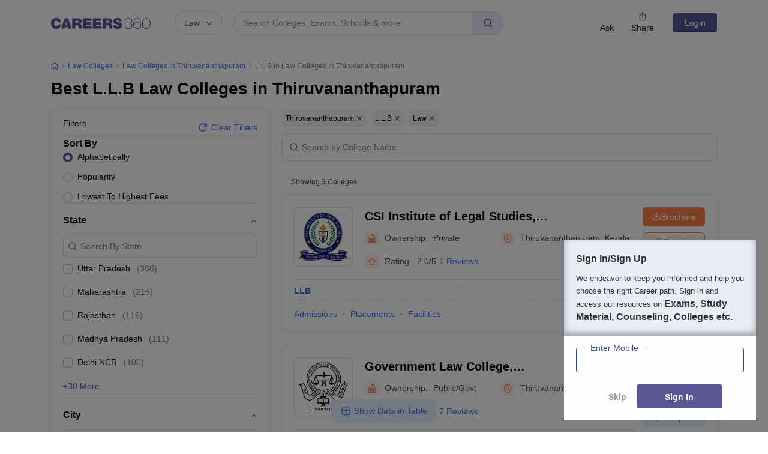

--- FILE ---
content_type: text/html; charset=UTF-8
request_url: https://geolocation-db.com/json/
body_size: 68
content:
{"country_code":"US","country_name":"United States","city":null,"postal":null,"latitude":37.751,"longitude":-97.822,"IPv4":"3.143.170.92","state":null}

--- FILE ---
content_type: text/html; charset=utf-8
request_url: https://www.google.com/recaptcha/api2/aframe
body_size: 184
content:
<!DOCTYPE HTML><html><head><meta http-equiv="content-type" content="text/html; charset=UTF-8"></head><body><script nonce="_rY4A8ENrG_2vDtGEeFSAw">/** Anti-fraud and anti-abuse applications only. See google.com/recaptcha */ try{var clients={'sodar':'https://pagead2.googlesyndication.com/pagead/sodar?'};window.addEventListener("message",function(a){try{if(a.source===window.parent){var b=JSON.parse(a.data);var c=clients[b['id']];if(c){var d=document.createElement('img');d.src=c+b['params']+'&rc='+(localStorage.getItem("rc::a")?sessionStorage.getItem("rc::b"):"");window.document.body.appendChild(d);sessionStorage.setItem("rc::e",parseInt(sessionStorage.getItem("rc::e")||0)+1);localStorage.setItem("rc::h",'1767502127115');}}}catch(b){}});window.parent.postMessage("_grecaptcha_ready", "*");}catch(b){}</script></body></html>

--- FILE ---
content_type: application/javascript
request_url: https://cnextassets.careers360.com/frontend/_react/main-32cfbe17.14faff3ee5e05db6c1a6.js
body_size: 2415
content:
"use strict";(self.__LOADABLE_LOADED_CHUNKS__=self.__LOADABLE_LOADED_CHUNKS__||[]).push([["main-32cfbe17"],{57472:(e,i,r)=>{r.d(i,{Ay:()=>K,EY:()=>m,H9:()=>R,Hj:()=>A,Im:()=>c,MF:()=>x,MR:()=>b,MT:()=>_,P_:()=>j,QD:()=>C,RI:()=>f,V8:()=>l,X9:()=>D,YJ:()=>d,YV:()=>O,ad:()=>P,ex:()=>W,fH:()=>E,m7:()=>H,o$:()=>p,oG:()=>v,pA:()=>F,pL:()=>k,p_:()=>G,r3:()=>h,sL:()=>L,sz:()=>w,t:()=>g,vH:()=>M,wt:()=>y,xz:()=>S});var t,s=r(35532);function o(e,i){var r=Object.keys(e);if(Object.getOwnPropertySymbols){var t=Object.getOwnPropertySymbols(e);i&&(t=t.filter(function(i){return Object.getOwnPropertyDescriptor(e,i).enumerable})),r.push.apply(r,t)}return r}function n(e){for(var i=1;i<arguments.length;i++){var r=null!=arguments[i]?arguments[i]:{};i%2?o(Object(r),!0).forEach(function(i){u(e,i,r[i])}):Object.getOwnPropertyDescriptors?Object.defineProperties(e,Object.getOwnPropertyDescriptors(r)):o(Object(r)).forEach(function(i){Object.defineProperty(e,i,Object.getOwnPropertyDescriptor(r,i))})}return e}function u(e,i,r){return(i=function(e){var i=function(e,i){if("object"!=typeof e||!e)return e;var r=e[Symbol.toPrimitive];if(void 0!==r){var t=r.call(e,i||"default");if("object"!=typeof t)return t;throw new TypeError("@@toPrimitive must return a primitive value.")}return("string"===i?String:Number)(e)}(e,"string");return"symbol"==typeof i?i:i+""}(i))in e?Object.defineProperty(e,i,{value:r,enumerable:!0,configurable:!0,writable:!0}):e[i]=r,e}e=r.hmd(e),(t="undefined"!=typeof reactHotLoaderGlobal?reactHotLoaderGlobal.enterModule:void 0)&&t(e);"undefined"!=typeof reactHotLoaderGlobal&&reactHotLoaderGlobal.default.signature;var a=(0,s.Z0)({name:"writeReview",initialState:{writeReviewSearchLoading:!1,writeReviewSearchData:null,writeReviewSearchError:null,draftReviewListLoading:!1,draftReviewList:null,draftReviewListError:null,startReviewData:null,startReviewDataError:null,draftReviewLoading:!1,draftReview:null,draftReviewError:null,putDraftLoading:!1,putDraftReview:null,putDraftReviewError:null,previewReviewLoading:!1,previewReview:null,previewReviewError:null,putPreviewLoading:!1,putPreviewReview:null,putPreviewReviewError:null,putPhoneSubmit:null,putPhoneSubmitError:null,submitReviewLoading:!1,submitReview:null,submitReviewError:null,putSubmitLoading:!1,putSubmitReview:null,putSubmitReviewError:null,deleteMedia:null,deleteMediaError:null},reducers:{getWriteReviewSearchLoading:(e,i)=>n(n({},e),{},{writeReviewSearchLoading:!0}),getWriteReviewSearchSuccess:(e,i)=>n(n({},e),{},{writeReviewSearchData:i.payload,writeReviewSearchLoading:!1}),getWriteReviewSearchFailure:(e,i)=>n(n({},e),{},{writeReviewSearchError:i.payload,writeReviewSearchLoading:!1}),getDraftReviewListLoading:(e,i)=>n(n({},e),{},{draftReviewListLoading:!0}),getDraftReviewListSuccess:(e,i)=>n(n({},e),{},{draftReviewList:i.payload}),getDraftReviewListFailure:(e,i)=>n(n({},e),{},{draftReviewListError:i.payload}),postWriteReviewSuccess:(e,i)=>n(n({},e),{},{startReviewData:i.payload}),postWriteReviewFailure:(e,i)=>n(n({},e),{},{startReviewDataError:i.payload}),getDraftReviewLoading:(e,i)=>n(n({},e),{},{draftReviewLoading:!0}),getDraftReviewSuccess:(e,i)=>n(n({},e),{},{draftReview:i.payload,draftReviewLoading:!1}),getDraftReviewFailure:(e,i)=>n(n({},e),{},{draftReviewError:i.payload,draftReviewLoading:!1}),putDraftLoading:(e,i)=>n(n({},e),{},{putDraftLoading:!0,putDraftReview:null,putDraftReviewError:null}),putDraftSuccess:(e,i)=>n(n({},e),{},{putDraftReview:i.payload,putDraftLoading:!1}),putDraftFailure:(e,i)=>n(n({},e),{},{putDraftReviewError:i.payload,putDraftLoading:!1}),getPreviewReviewLoading:(e,i)=>n(n({},e),{},{previewReviewLoading:!0}),getPreviewReviewSuccess:(e,i)=>n(n({},e),{},{previewReview:i.payload,previewReviewLoading:!1}),getPreviewReviewFailure:(e,i)=>n(n({},e),{},{previewReviewError:i.payload,previewReviewLoading:!1}),putPreviewLoading:(e,i)=>n(n({},e),{},{putPreviewLoading:!0,putPreviewReview:null,putPreviewReviewError:null}),putPreviewSuccess:(e,i)=>n(n({},e),{},{putPreviewReview:i.payload,putPreviewLoading:!1}),putPreviewFailure:(e,i)=>n(n({},e),{},{putPreviewReviewError:i.payload,putPreviewLoading:!1}),putSubmitPhoneSuccess:(e,i)=>n(n({},e),{},{putPhoneSubmit:i.payload}),putSubmitPhoneFailure:(e,i)=>n(n({},e),{},{putPhoneSubmitError:i.payload}),getSubmitReviewLoading:(e,i)=>n(n({},e),{},{submitReviewLoading:!0}),getSubmitReviewSuccess:(e,i)=>n(n({},e),{},{submitReview:i.payload,submitReviewLoading:!1}),getSubmitReviewFailure:(e,i)=>n(n({},e),{},{submitReviewError:i.payload,submitReviewLoading:!1}),putSubmitReviewLoading:(e,i)=>n(n({},e),{},{putSubmitLoading:!0,putSubmitReview:null,putSubmitReviewError:null}),putSubmitReviewSuccess:(e,i)=>n(n({},e),{},{putSubmitReview:i.payload,putSubmitLoading:!1}),putSubmitReviewFailure:(e,i)=>n(n({},e),{},{putSubmitReviewError:i.payload,putSubmitLoading:!1}),deleteMediaSuccess:(e,i)=>n(n({},e),{},{deleteMedia:i.payload}),deleteMediaFailure:(e,i)=>n(n({},e),{},{deleteMediaError:i.payload})}}),{getWriteReviewSearchLoading:c,getWriteReviewSearchSuccess:l,getWriteReviewSearchFailure:w,getDraftReviewListLoading:v,getDraftReviewListSuccess:g,getDraftReviewListFailure:d,postWriteReviewSuccess:R,postWriteReviewFailure:L,getDraftReviewLoading:m,getDraftReviewSuccess:f,getDraftReviewFailure:p,putDraftLoading:S,putDraftSuccess:b,putDraftFailure:h,getPreviewReviewLoading:j,getPreviewReviewSuccess:y,getPreviewReviewFailure:F,putPreviewLoading:P,putPreviewSuccess:D,putPreviewFailure:x,putSubmitPhoneSuccess:E,putSubmitPhoneFailure:O,getSubmitReviewLoading:M,getSubmitReviewSuccess:H,getSubmitReviewFailure:k,putSubmitReviewLoading:W,putSubmitReviewSuccess:G,putSubmitReviewFailure:_,deleteMediaSuccess:A,deleteMediaFailure:C}=a.actions,Z=a.reducer;const K=Z;var N,z;(N="undefined"!=typeof reactHotLoaderGlobal?reactHotLoaderGlobal.default:void 0)&&(N.register(a,"writeReviewSlice","/home/ubuntu/main/cnext-frontend/src/store/slices/college/writeReview.js"),N.register(c,"getWriteReviewSearchLoading","/home/ubuntu/main/cnext-frontend/src/store/slices/college/writeReview.js"),N.register(l,"getWriteReviewSearchSuccess","/home/ubuntu/main/cnext-frontend/src/store/slices/college/writeReview.js"),N.register(w,"getWriteReviewSearchFailure","/home/ubuntu/main/cnext-frontend/src/store/slices/college/writeReview.js"),N.register(v,"getDraftReviewListLoading","/home/ubuntu/main/cnext-frontend/src/store/slices/college/writeReview.js"),N.register(g,"getDraftReviewListSuccess","/home/ubuntu/main/cnext-frontend/src/store/slices/college/writeReview.js"),N.register(d,"getDraftReviewListFailure","/home/ubuntu/main/cnext-frontend/src/store/slices/college/writeReview.js"),N.register(R,"postWriteReviewSuccess","/home/ubuntu/main/cnext-frontend/src/store/slices/college/writeReview.js"),N.register(L,"postWriteReviewFailure","/home/ubuntu/main/cnext-frontend/src/store/slices/college/writeReview.js"),N.register(m,"getDraftReviewLoading","/home/ubuntu/main/cnext-frontend/src/store/slices/college/writeReview.js"),N.register(f,"getDraftReviewSuccess","/home/ubuntu/main/cnext-frontend/src/store/slices/college/writeReview.js"),N.register(p,"getDraftReviewFailure","/home/ubuntu/main/cnext-frontend/src/store/slices/college/writeReview.js"),N.register(S,"putDraftLoading","/home/ubuntu/main/cnext-frontend/src/store/slices/college/writeReview.js"),N.register(b,"putDraftSuccess","/home/ubuntu/main/cnext-frontend/src/store/slices/college/writeReview.js"),N.register(h,"putDraftFailure","/home/ubuntu/main/cnext-frontend/src/store/slices/college/writeReview.js"),N.register(j,"getPreviewReviewLoading","/home/ubuntu/main/cnext-frontend/src/store/slices/college/writeReview.js"),N.register(y,"getPreviewReviewSuccess","/home/ubuntu/main/cnext-frontend/src/store/slices/college/writeReview.js"),N.register(F,"getPreviewReviewFailure","/home/ubuntu/main/cnext-frontend/src/store/slices/college/writeReview.js"),N.register(P,"putPreviewLoading","/home/ubuntu/main/cnext-frontend/src/store/slices/college/writeReview.js"),N.register(D,"putPreviewSuccess","/home/ubuntu/main/cnext-frontend/src/store/slices/college/writeReview.js"),N.register(x,"putPreviewFailure","/home/ubuntu/main/cnext-frontend/src/store/slices/college/writeReview.js"),N.register(E,"putSubmitPhoneSuccess","/home/ubuntu/main/cnext-frontend/src/store/slices/college/writeReview.js"),N.register(O,"putSubmitPhoneFailure","/home/ubuntu/main/cnext-frontend/src/store/slices/college/writeReview.js"),N.register(M,"getSubmitReviewLoading","/home/ubuntu/main/cnext-frontend/src/store/slices/college/writeReview.js"),N.register(H,"getSubmitReviewSuccess","/home/ubuntu/main/cnext-frontend/src/store/slices/college/writeReview.js"),N.register(k,"getSubmitReviewFailure","/home/ubuntu/main/cnext-frontend/src/store/slices/college/writeReview.js"),N.register(W,"putSubmitReviewLoading","/home/ubuntu/main/cnext-frontend/src/store/slices/college/writeReview.js"),N.register(G,"putSubmitReviewSuccess","/home/ubuntu/main/cnext-frontend/src/store/slices/college/writeReview.js"),N.register(_,"putSubmitReviewFailure","/home/ubuntu/main/cnext-frontend/src/store/slices/college/writeReview.js"),N.register(A,"deleteMediaSuccess","/home/ubuntu/main/cnext-frontend/src/store/slices/college/writeReview.js"),N.register(C,"deleteMediaFailure","/home/ubuntu/main/cnext-frontend/src/store/slices/college/writeReview.js"),N.register(Z,"default","/home/ubuntu/main/cnext-frontend/src/store/slices/college/writeReview.js")),(z="undefined"!=typeof reactHotLoaderGlobal?reactHotLoaderGlobal.leaveModule:void 0)&&z(e)},81775:(e,i,r)=>{r.d(i,{$6:()=>d,$Z:()=>f,Ay:()=>M,CC:()=>j,I8:()=>m,O8:()=>E,QK:()=>D,R6:()=>L,WB:()=>P,W_:()=>R,ZZ:()=>F,g7:()=>p,hX:()=>l,hz:()=>g,j7:()=>w,k2:()=>v,lK:()=>S,p5:()=>h,pW:()=>x,uV:()=>c,w:()=>b});var t,s=r(35532);function o(e,i){var r=Object.keys(e);if(Object.getOwnPropertySymbols){var t=Object.getOwnPropertySymbols(e);i&&(t=t.filter(function(i){return Object.getOwnPropertyDescriptor(e,i).enumerable})),r.push.apply(r,t)}return r}function n(e){for(var i=1;i<arguments.length;i++){var r=null!=arguments[i]?arguments[i]:{};i%2?o(Object(r),!0).forEach(function(i){u(e,i,r[i])}):Object.getOwnPropertyDescriptors?Object.defineProperties(e,Object.getOwnPropertyDescriptors(r)):o(Object(r)).forEach(function(i){Object.defineProperty(e,i,Object.getOwnPropertyDescriptor(r,i))})}return e}function u(e,i,r){return(i=function(e){var i=function(e,i){if("object"!=typeof e||!e)return e;var r=e[Symbol.toPrimitive];if(void 0!==r){var t=r.call(e,i||"default");if("object"!=typeof t)return t;throw new TypeError("@@toPrimitive must return a primitive value.")}return("string"===i?String:Number)(e)}(e,"string");return"symbol"==typeof i?i:i+""}(i))in e?Object.defineProperty(e,i,{value:r,enumerable:!0,configurable:!0,writable:!0}):e[i]=r,e}e=r.hmd(e),(t="undefined"!=typeof reactHotLoaderGlobal?reactHotLoaderGlobal.enterModule:void 0)&&t(e);"undefined"!=typeof reactHotLoaderGlobal&&reactHotLoaderGlobal.default.signature;var a=(0,s.Z0)({name:"reviewListing",initialState:{reviewListLoading:!1,reviewList:null,reviewListError:null,reviewFilterLoading:!1,reviewFilter:null,reviewFilterError:null,reviewSourceLoading:!1,reviewSource:null,reviewSourceError:null,reviewSearchLoading:!1,reviewSearch:null,reviewSearchError:null,reviewLikeLoading:!1,reviewLike:null,reviewLikeError:null,reviewMetaLoading:!1,reviewMeta:null,reviewMetaError:null},reducers:{getServerSideReviewListSuccess:(e,i)=>n(n({},e),{},{reviewList:i.payload}),getServerSideReviewListFailure:(e,i)=>n(n({},e),{},{reviewListError:i.payload}),getReviewListLoading:(e,i)=>n(n({},e),{},{reviewListLoading:!0}),getReviewListSuccess:(e,i)=>n(n({},e),{},{reviewList:i.payload}),getReviewListFailure:(e,i)=>n(n({},e),{},{reviewListError:i.payload}),getClearReviewList:(e,i)=>n(n({},e),{},{reviewListLoading:!1,reviewList:null,reviewListError:null}),getReviewFilterLoading:(e,i)=>n(n({},e),{},{reviewFilterLoading:!0}),getReviewFilterSuccess:(e,i)=>n(n({},e),{},{reviewFilter:i.payload}),getReviewFilterFailure:(e,i)=>n(n({},e),{},{reviewFilterError:i.payload}),getReviewSourceLoading:(e,i)=>n(n({},e),{},{reviewSourceLoading:!0}),getReviewSourceSuccess:(e,i)=>n(n({},e),{},{reviewSource:i.payload}),getReviewSourceFailure:(e,i)=>n(n({},e),{},{reviewSourceError:i.payload}),getReviewSearchLoading:(e,i)=>n(n({},e),{},{reviewSearchLoading:!0}),getReviewSearchSuccess:(e,i)=>n(n({},e),{},{reviewSearch:i.payload,reviewSearchLoading:!1}),getReviewSearchFailure:(e,i)=>n(n({},e),{},{reviewSearchError:i.payload,reviewSearchLoading:!1}),getClearSearchList:(e,i)=>n(n({},e),{},{reviewSearchLoading:!1,reviewSearch:null,reviewSearchError:null}),getReviewLikeLoading:(e,i)=>n(n({},e),{},{reviewLikeLoading:!0}),getReviewLikeSuccess:(e,i)=>n(n({},e),{},{reviewLike:i.payload}),getReviewLikeFailure:(e,i)=>n(n({},e),{},{reviewLikeError:i.payload}),getReviewMetaLoading:(e,i)=>n(n({},e),{},{reviewMetaLoading:!0}),getReviewMetaSuccess:(e,i)=>n(n({},e),{},{reviewMeta:i.payload}),getReviewMetaFailure:(e,i)=>n(n({},e),{},{reviewMetaError:i.payload})}}),{getServerSideReviewListSuccess:c,getServerSideReviewListFailure:l,getReviewListLoading:w,getReviewListSuccess:v,getReviewListFailure:g,getReviewFilterLoading:d,getReviewFilterSuccess:R,getReviewFilterFailure:L,getReviewSourceLoading:m,getReviewSourceSuccess:f,getReviewSourceFailure:p,getReviewSearchLoading:S,getReviewSearchSuccess:b,getReviewSearchFailure:h,getClearSearchList:j,getReviewLikeLoading:y,getReviewLikeSuccess:F,getReviewLikeFailure:P,getReviewMetaLoading:D,getReviewMetaSuccess:x,getReviewMetaFailure:E}=a.actions,O=a.reducer;const M=O;var H,k;(H="undefined"!=typeof reactHotLoaderGlobal?reactHotLoaderGlobal.default:void 0)&&(H.register(a,"reviewListingSlice","/home/ubuntu/main/cnext-frontend/src/store/slices/college/reviewListing.js"),H.register(c,"getServerSideReviewListSuccess","/home/ubuntu/main/cnext-frontend/src/store/slices/college/reviewListing.js"),H.register(l,"getServerSideReviewListFailure","/home/ubuntu/main/cnext-frontend/src/store/slices/college/reviewListing.js"),H.register(w,"getReviewListLoading","/home/ubuntu/main/cnext-frontend/src/store/slices/college/reviewListing.js"),H.register(v,"getReviewListSuccess","/home/ubuntu/main/cnext-frontend/src/store/slices/college/reviewListing.js"),H.register(g,"getReviewListFailure","/home/ubuntu/main/cnext-frontend/src/store/slices/college/reviewListing.js"),H.register(d,"getReviewFilterLoading","/home/ubuntu/main/cnext-frontend/src/store/slices/college/reviewListing.js"),H.register(R,"getReviewFilterSuccess","/home/ubuntu/main/cnext-frontend/src/store/slices/college/reviewListing.js"),H.register(L,"getReviewFilterFailure","/home/ubuntu/main/cnext-frontend/src/store/slices/college/reviewListing.js"),H.register(m,"getReviewSourceLoading","/home/ubuntu/main/cnext-frontend/src/store/slices/college/reviewListing.js"),H.register(f,"getReviewSourceSuccess","/home/ubuntu/main/cnext-frontend/src/store/slices/college/reviewListing.js"),H.register(p,"getReviewSourceFailure","/home/ubuntu/main/cnext-frontend/src/store/slices/college/reviewListing.js"),H.register(S,"getReviewSearchLoading","/home/ubuntu/main/cnext-frontend/src/store/slices/college/reviewListing.js"),H.register(b,"getReviewSearchSuccess","/home/ubuntu/main/cnext-frontend/src/store/slices/college/reviewListing.js"),H.register(h,"getReviewSearchFailure","/home/ubuntu/main/cnext-frontend/src/store/slices/college/reviewListing.js"),H.register(j,"getClearSearchList","/home/ubuntu/main/cnext-frontend/src/store/slices/college/reviewListing.js"),H.register(y,"getReviewLikeLoading","/home/ubuntu/main/cnext-frontend/src/store/slices/college/reviewListing.js"),H.register(F,"getReviewLikeSuccess","/home/ubuntu/main/cnext-frontend/src/store/slices/college/reviewListing.js"),H.register(P,"getReviewLikeFailure","/home/ubuntu/main/cnext-frontend/src/store/slices/college/reviewListing.js"),H.register(D,"getReviewMetaLoading","/home/ubuntu/main/cnext-frontend/src/store/slices/college/reviewListing.js"),H.register(x,"getReviewMetaSuccess","/home/ubuntu/main/cnext-frontend/src/store/slices/college/reviewListing.js"),H.register(E,"getReviewMetaFailure","/home/ubuntu/main/cnext-frontend/src/store/slices/college/reviewListing.js"),H.register(O,"default","/home/ubuntu/main/cnext-frontend/src/store/slices/college/reviewListing.js")),(k="undefined"!=typeof reactHotLoaderGlobal?reactHotLoaderGlobal.leaveModule:void 0)&&k(e)}}]);

--- FILE ---
content_type: application/javascript
request_url: https://cnextassets.careers360.com/frontend/_react/main-fa291eec.a165e9cab94ed0bc355a.js
body_size: 12632
content:
"use strict";(self.__LOADABLE_LOADED_CHUNKS__=self.__LOADABLE_LOADED_CHUNKS__||[]).push([["main-fa291eec"],{6836:(e,t,r)=>{r.d(t,{Ay:()=>j,NJ:()=>p,l6:()=>D,mJ:()=>C});var l,o=r(35532),i=r(65741);function s(e,t,r,l,o,i,s){try{var n=e[i](s),a=n.value}catch(e){return void r(e)}n.done?t(a):Promise.resolve(a).then(l,o)}function n(e){return function(){var t=this,r=arguments;return new Promise(function(l,o){var i=e.apply(t,r);function n(e){s(i,l,o,n,a,"next",e)}function a(e){s(i,l,o,n,a,"throw",e)}n(void 0)})}}function a(e,t){var r=Object.keys(e);if(Object.getOwnPropertySymbols){var l=Object.getOwnPropertySymbols(e);t&&(l=l.filter(function(t){return Object.getOwnPropertyDescriptor(e,t).enumerable})),r.push.apply(r,l)}return r}function c(e){for(var t=1;t<arguments.length;t++){var r=null!=arguments[t]?arguments[t]:{};t%2?a(Object(r),!0).forEach(function(t){u(e,t,r[t])}):Object.getOwnPropertyDescriptors?Object.defineProperties(e,Object.getOwnPropertyDescriptors(r)):a(Object(r)).forEach(function(t){Object.defineProperty(e,t,Object.getOwnPropertyDescriptor(r,t))})}return e}function u(e,t,r){return(t=function(e){var t=function(e,t){if("object"!=typeof e||!e)return e;var r=e[Symbol.toPrimitive];if(void 0!==r){var l=r.call(e,t||"default");if("object"!=typeof l)return l;throw new TypeError("@@toPrimitive must return a primitive value.")}return("string"===t?String:Number)(e)}(e,"string");return"symbol"==typeof t?t:t+""}(t))in e?Object.defineProperty(e,t,{value:r,enumerable:!0,configurable:!0,writable:!0}):e[t]=r,e}e=r.hmd(e),(l="undefined"!=typeof reactHotLoaderGlobal?reactHotLoaderGlobal.enterModule:void 0)&&l(e);"undefined"!=typeof reactHotLoaderGlobal&&reactHotLoaderGlobal.default.signature;var g=(0,o.Z0)({name:"cutoff",initialState:{cutoff:null,cutoffError:null,cutoffFilterLoading:null,cutoffFilterData:null,cutoffFilterError:null,roundwiseCutoffCta:null,roundwiseCutoffCtaError:null},reducers:{getcutoffDetailSuccess:(e,t)=>c(c({},e),{},{cutoff:t.payload}),getcutoffDetailFailure:(e,t)=>c(c({},e),{},{cutoffError:t.payload}),getCutoffFilterLoading:(e,t)=>c(c({},e),{},{cutoffFilterLoading:!0}),getCutoffFilterSuccess:(e,t)=>c(c({},e),{},{cutoffFilterLoading:!1,cutoffFilterData:t.payload}),getCutoffFilterFailure:(e,t)=>c(c({},e),{},{cutoffFilterLoading:!1,cutoffFilterError:t.payload}),getRoundwiseCutoffCtaSuccess:(e,t)=>c(c({},e),{},{roundwiseCutoffCta:t.payload}),getRoundwiseCutoffCtaFailure:(e,t)=>c(c({},e),{},{roundwiseCutoffCtaError:t.payload}),clearRoundwiseCutoffCta:(e,t)=>c(c({},e),{},{roundwiseCutoffCta:null})}}),{getcutoffDetailSuccess:d,getcutoffDetailFailure:m,getRoundwiseCutoffCtaSuccess:v,getRoundwiseCutoffCtaFailure:f,clearRoundwiseCutoffCta:p,getCutoffFilterLoading:h,getCutoffFilterSuccess:y,getCutoffFilterFailure:b}=g.actions,S=e=>function(){var t=n(function*(t){yield(0,i.Zv)(e).then(e=>{var r;e&&200==e.status?t(d(null===(r=e.data)||void 0===r?void 0:r.data)):t(m(null==e?void 0:e.message))}).catch(e=>{e&&t(m(e))})});return function(e){return t.apply(this,arguments)}}(),D=(e,t)=>function(){var r=n(function*(r){r(h()),yield(0,i.Zv)(e,t).then(e=>{var t;e&&200==e.status?r(y(null===(t=e.data)||void 0===t?void 0:t.data)):r(b(null==e?void 0:e.message))}).catch(e=>{e&&e.response&&r(b(null==e?void 0:e.message))})});return function(e){return r.apply(this,arguments)}}(),C=(e,t)=>function(){var r=n(function*(r){yield(0,i.Cf)(e,t).then(e=>{var t;e&&200==e.status?r(v(null===(t=e.data)||void 0===t?void 0:t.data)):r(f(null==e?void 0:e.message))}).catch(e=>{e&&e.response&&r(f(null==e?void 0:e.message))})});return function(e){return r.apply(this,arguments)}}(),w=g.reducer;const j=w;var F,L;(F="undefined"!=typeof reactHotLoaderGlobal?reactHotLoaderGlobal.default:void 0)&&(F.register(g,"cutoffSlice","/home/ubuntu/main/cnext-frontend/src/store/slices/college/collegeDetail/cutoffSlices.js"),F.register(d,"getcutoffDetailSuccess","/home/ubuntu/main/cnext-frontend/src/store/slices/college/collegeDetail/cutoffSlices.js"),F.register(m,"getcutoffDetailFailure","/home/ubuntu/main/cnext-frontend/src/store/slices/college/collegeDetail/cutoffSlices.js"),F.register(v,"getRoundwiseCutoffCtaSuccess","/home/ubuntu/main/cnext-frontend/src/store/slices/college/collegeDetail/cutoffSlices.js"),F.register(f,"getRoundwiseCutoffCtaFailure","/home/ubuntu/main/cnext-frontend/src/store/slices/college/collegeDetail/cutoffSlices.js"),F.register(p,"clearRoundwiseCutoffCta","/home/ubuntu/main/cnext-frontend/src/store/slices/college/collegeDetail/cutoffSlices.js"),F.register(h,"getCutoffFilterLoading","/home/ubuntu/main/cnext-frontend/src/store/slices/college/collegeDetail/cutoffSlices.js"),F.register(y,"getCutoffFilterSuccess","/home/ubuntu/main/cnext-frontend/src/store/slices/college/collegeDetail/cutoffSlices.js"),F.register(b,"getCutoffFilterFailure","/home/ubuntu/main/cnext-frontend/src/store/slices/college/collegeDetail/cutoffSlices.js"),F.register(S,"getCutoffDetail","/home/ubuntu/main/cnext-frontend/src/store/slices/college/collegeDetail/cutoffSlices.js"),F.register(D,"getCutoffFilters","/home/ubuntu/main/cnext-frontend/src/store/slices/college/collegeDetail/cutoffSlices.js"),F.register(C,"getRoundwiseCutoffCta","/home/ubuntu/main/cnext-frontend/src/store/slices/college/collegeDetail/cutoffSlices.js"),F.register(w,"default","/home/ubuntu/main/cnext-frontend/src/store/slices/college/collegeDetail/cutoffSlices.js")),(L="undefined"!=typeof reactHotLoaderGlobal?reactHotLoaderGlobal.leaveModule:void 0)&&L(e)},20978:(e,t,r)=>{r.d(t,{Ay:()=>b});var l,o=r(35532),i=r(65741);function s(e,t,r,l,o,i,s){try{var n=e[i](s),a=n.value}catch(e){return void r(e)}n.done?t(a):Promise.resolve(a).then(l,o)}function n(e){return function(){var t=this,r=arguments;return new Promise(function(l,o){var i=e.apply(t,r);function n(e){s(i,l,o,n,a,"next",e)}function a(e){s(i,l,o,n,a,"throw",e)}n(void 0)})}}function a(e,t){var r=Object.keys(e);if(Object.getOwnPropertySymbols){var l=Object.getOwnPropertySymbols(e);t&&(l=l.filter(function(t){return Object.getOwnPropertyDescriptor(e,t).enumerable})),r.push.apply(r,l)}return r}function c(e){for(var t=1;t<arguments.length;t++){var r=null!=arguments[t]?arguments[t]:{};t%2?a(Object(r),!0).forEach(function(t){u(e,t,r[t])}):Object.getOwnPropertyDescriptors?Object.defineProperties(e,Object.getOwnPropertyDescriptors(r)):a(Object(r)).forEach(function(t){Object.defineProperty(e,t,Object.getOwnPropertyDescriptor(r,t))})}return e}function u(e,t,r){return(t=function(e){var t=function(e,t){if("object"!=typeof e||!e)return e;var r=e[Symbol.toPrimitive];if(void 0!==r){var l=r.call(e,t||"default");if("object"!=typeof l)return l;throw new TypeError("@@toPrimitive must return a primitive value.")}return("string"===t?String:Number)(e)}(e,"string");return"symbol"==typeof t?t:t+""}(t))in e?Object.defineProperty(e,t,{value:r,enumerable:!0,configurable:!0,writable:!0}):e[t]=r,e}e=r.hmd(e),(l="undefined"!=typeof reactHotLoaderGlobal?reactHotLoaderGlobal.enterModule:void 0)&&l(e);"undefined"!=typeof reactHotLoaderGlobal&&reactHotLoaderGlobal.default.signature;var g=(0,o.Z0)({name:"admission",initialState:{qna:null,qnaLoading:!1,qnaError:null,answerQna:null,answerQnaError:null},reducers:{getQnaDetailSuccess:(e,t)=>c(c({},e),{},{qna:t.payload,qnaLoading:!1}),getQnaDetailFailure:(e,t)=>c(c({},e),{},{qnaLoading:!1,qnaError:t.payload}),postAnaswerQnaSuccess:(e,t)=>c(c({},e),{},{answerQna:t.payload}),postAnaswerQnaFailure:(e,t)=>c(c({},e),{},{answerQnaError:t.payload})}}),{getQnaDetailSuccess:d,getQnaDetailFailure:m,postAnaswerQnaSuccess:v,postAnaswerQnaFailure:f}=g.actions,p=e=>function(){var t=n(function*(t){yield(0,i._B)(e).then(e=>{var r;e&&200==e.status?t(d(null===(r=e.data)||void 0===r?void 0:r.data)):t(m(null==e?void 0:e.message))}).catch(e=>{e&&t(m(e))})});return function(e){return t.apply(this,arguments)}}(),h=e=>function(){var t=n(function*(t){yield(0,i.Bz)(e).then(e=>{var r;e&&200==e.status&&t(v(null==e||null===(r=e.data)||void 0===r?void 0:r.data))}).catch(e=>{e&&e.response&&t(f(e.message))})});return function(e){return t.apply(this,arguments)}}(),y=g.reducer;const b=y;var S,D;(S="undefined"!=typeof reactHotLoaderGlobal?reactHotLoaderGlobal.default:void 0)&&(S.register(g,"qnaSlice","/home/ubuntu/main/cnext-frontend/src/store/slices/college/collegeDetail/qna.js"),S.register(d,"getQnaDetailSuccess","/home/ubuntu/main/cnext-frontend/src/store/slices/college/collegeDetail/qna.js"),S.register(m,"getQnaDetailFailure","/home/ubuntu/main/cnext-frontend/src/store/slices/college/collegeDetail/qna.js"),S.register(v,"postAnaswerQnaSuccess","/home/ubuntu/main/cnext-frontend/src/store/slices/college/collegeDetail/qna.js"),S.register(f,"postAnaswerQnaFailure","/home/ubuntu/main/cnext-frontend/src/store/slices/college/collegeDetail/qna.js"),S.register(p,"getQnaDetail","/home/ubuntu/main/cnext-frontend/src/store/slices/college/collegeDetail/qna.js"),S.register(h,"postAnswerQna","/home/ubuntu/main/cnext-frontend/src/store/slices/college/collegeDetail/qna.js"),S.register(y,"default","/home/ubuntu/main/cnext-frontend/src/store/slices/college/collegeDetail/qna.js")),(D="undefined"!=typeof reactHotLoaderGlobal?reactHotLoaderGlobal.leaveModule:void 0)&&D(e)},29324:(e,t,r)=>{r.d(t,{Ay:()=>P,vJ:()=>F});var l,o=r(35532),i=r(65741);function s(e,t,r,l,o,i,s){try{var n=e[i](s),a=n.value}catch(e){return void r(e)}n.done?t(a):Promise.resolve(a).then(l,o)}function n(e){return function(){var t=this,r=arguments;return new Promise(function(l,o){var i=e.apply(t,r);function n(e){s(i,l,o,n,a,"next",e)}function a(e){s(i,l,o,n,a,"throw",e)}n(void 0)})}}function a(e,t){var r=Object.keys(e);if(Object.getOwnPropertySymbols){var l=Object.getOwnPropertySymbols(e);t&&(l=l.filter(function(t){return Object.getOwnPropertyDescriptor(e,t).enumerable})),r.push.apply(r,l)}return r}function c(e){for(var t=1;t<arguments.length;t++){var r=null!=arguments[t]?arguments[t]:{};t%2?a(Object(r),!0).forEach(function(t){u(e,t,r[t])}):Object.getOwnPropertyDescriptors?Object.defineProperties(e,Object.getOwnPropertyDescriptors(r)):a(Object(r)).forEach(function(t){Object.defineProperty(e,t,Object.getOwnPropertyDescriptor(r,t))})}return e}function u(e,t,r){return(t=function(e){var t=function(e,t){if("object"!=typeof e||!e)return e;var r=e[Symbol.toPrimitive];if(void 0!==r){var l=r.call(e,t||"default");if("object"!=typeof l)return l;throw new TypeError("@@toPrimitive must return a primitive value.")}return("string"===t?String:Number)(e)}(e,"string");return"symbol"==typeof t?t:t+""}(t))in e?Object.defineProperty(e,t,{value:r,enumerable:!0,configurable:!0,writable:!0}):e[t]=r,e}e=r.hmd(e),(l="undefined"!=typeof reactHotLoaderGlobal?reactHotLoaderGlobal.enterModule:void 0)&&l(e);"undefined"!=typeof reactHotLoaderGlobal&&reactHotLoaderGlobal.default.signature;var g=(0,o.Z0)({name:"coursesDetail",initialState:{coursesDetail:null,coursesDetailError:null,message:null,courseFilters:null,courseFiltersError:null,courseDetailMain:null,courseDetailMainError:null,courseDetailMainMessage:null,courseDetailArticles:null,courseDetailArticlesError:null,courseDetailFatFooter:null,courseDetailFatFooterError:null,certificationImportantDates:null,certificationImportantDatesError:null},reducers:{getCoursesDetailSuccess:(e,t)=>c(c({},e),{},{coursesDetail:t.payload}),getCoursesDetailFailure:(e,t)=>c(c({},e),{},{coursesDetailError:t.payload}),getCourseFilterSuccess:(e,t)=>c(c({},e),{},{courseFilters:t.payload}),getCourseFilterFailure:(e,t)=>c(c({},e),{},{courseFiltersError:t.payload}),getCoursesDetailMainPageSuccess:(e,t)=>c(c({},e),{},{courseDetailMain:t.payload}),getCoursesDetailMainPageFailure:(e,t)=>c(c({},e),{},{courseDetailMainError:t.payload}),getCourseDetailArticlesSuccess:(e,t)=>c(c({},e),{},{courseDetailArticles:t.payload}),getCourseDetailArticlesFailure:(e,t)=>c(c({},e),{},{courseDetailArticlesError:t.payload}),getCourseDetailFatFooterSucccess:(e,t)=>c(c({},e),{},{courseDetailFatFooter:t.payload}),getCourseDetailFatFooterFailure:(e,t)=>c(c({},e),{},{courseDetailFatFooterError:t.payload}),getCertificationImportantDatesSucccess:(e,t)=>c(c({},e),{},{certificationImportantDates:t.payload}),getCertificationImportantDatesFailure:(e,t)=>c(c({},e),{},{certificationImportantDatesError:t.payload})}}),{getCoursesDetailSuccess:d,getCoursesDetailFailure:m,getCourseFilterSuccess:v,getCourseFilterFailure:f,getCoursesDetailMainPageSuccess:p,getCoursesDetailMainPageFailure:h,getCourseDetailArticlesSuccess:y,getCourseDetailArticlesFailure:b,getCourseDetailFatFooterSucccess:S,getCourseDetailFatFooterFailure:D,getCertificationImportantDatesSucccess:C,getCertificationImportantDatesFailure:w}=g.actions,j=(e,t)=>function(){var r=n(function*(r){yield(0,i.u9)(e,t).then(e=>{var t;e&&200==e.status?r(d(null==e||null===(t=e.data)||void 0===t?void 0:t.data)):r(m(null==e?void 0:e.message))}).catch(e=>{e&&r(m(e))})});return function(e){return r.apply(this,arguments)}}(),F=e=>function(){var t=n(function*(t){yield(0,i.Dl)(e).then(e=>{var r;e&&200==e.status?t(v(null==e||null===(r=e.data)||void 0===r?void 0:r.data)):t(f(null==e?void 0:e.message))}).catch(e=>{e&&e.response&&t(f(null==e?void 0:e.message))})});return function(e){return t.apply(this,arguments)}}(),L=e=>function(){var t=n(function*(t){yield(0,i.bu)(e).then(e=>{var r;e&&200==e.status?t(p(null==e||null===(r=e.data)||void 0===r?void 0:r.data)):t(h(null==e?void 0:e.message))}).catch(e=>{e&&t(h(e))})});return function(e){return t.apply(this,arguments)}}(),x=e=>function(){var t=n(function*(t){yield(0,i.S8)(e).then(e=>{var r;e&&200==e.status?t(y(null==e||null===(r=e.data)||void 0===r?void 0:r.data)):t(b(null==e?void 0:e.message))}).catch(e=>{e&&e.response&&t(b(null==e?void 0:e.message))})});return function(e){return t.apply(this,arguments)}}(),O=e=>function(){var t=n(function*(t){yield(0,i.zz)(e).then(e=>{var r;e&&200==e.status?t(S(null==e||null===(r=e.data)||void 0===r?void 0:r.data)):t(D(null==e?void 0:e.message))}).catch(e=>{e&&e.response&&t(D(null==e?void 0:e.message))})});return function(e){return t.apply(this,arguments)}}(),E=e=>function(){var t=n(function*(t){yield(0,i.ym)(e).then(e=>{var r;e&&200==e.status?t(C(null==e||null===(r=e.data)||void 0===r?void 0:r.data)):t(w(null==e?void 0:e.message))}).catch(e=>{e&&e.response&&t(w(null==e?void 0:e.message))})});return function(e){return t.apply(this,arguments)}}(),R=g.reducer;const P=R;var A,q;(A="undefined"!=typeof reactHotLoaderGlobal?reactHotLoaderGlobal.default:void 0)&&(A.register(g,"courseSlice","/home/ubuntu/main/cnext-frontend/src/store/slices/college/collegeDetail/courseSlices.js"),A.register(d,"getCoursesDetailSuccess","/home/ubuntu/main/cnext-frontend/src/store/slices/college/collegeDetail/courseSlices.js"),A.register(m,"getCoursesDetailFailure","/home/ubuntu/main/cnext-frontend/src/store/slices/college/collegeDetail/courseSlices.js"),A.register(v,"getCourseFilterSuccess","/home/ubuntu/main/cnext-frontend/src/store/slices/college/collegeDetail/courseSlices.js"),A.register(f,"getCourseFilterFailure","/home/ubuntu/main/cnext-frontend/src/store/slices/college/collegeDetail/courseSlices.js"),A.register(p,"getCoursesDetailMainPageSuccess","/home/ubuntu/main/cnext-frontend/src/store/slices/college/collegeDetail/courseSlices.js"),A.register(h,"getCoursesDetailMainPageFailure","/home/ubuntu/main/cnext-frontend/src/store/slices/college/collegeDetail/courseSlices.js"),A.register(y,"getCourseDetailArticlesSuccess","/home/ubuntu/main/cnext-frontend/src/store/slices/college/collegeDetail/courseSlices.js"),A.register(b,"getCourseDetailArticlesFailure","/home/ubuntu/main/cnext-frontend/src/store/slices/college/collegeDetail/courseSlices.js"),A.register(S,"getCourseDetailFatFooterSucccess","/home/ubuntu/main/cnext-frontend/src/store/slices/college/collegeDetail/courseSlices.js"),A.register(D,"getCourseDetailFatFooterFailure","/home/ubuntu/main/cnext-frontend/src/store/slices/college/collegeDetail/courseSlices.js"),A.register(C,"getCertificationImportantDatesSucccess","/home/ubuntu/main/cnext-frontend/src/store/slices/college/collegeDetail/courseSlices.js"),A.register(w,"getCertificationImportantDatesFailure","/home/ubuntu/main/cnext-frontend/src/store/slices/college/collegeDetail/courseSlices.js"),A.register(j,"getCoursesDetail","/home/ubuntu/main/cnext-frontend/src/store/slices/college/collegeDetail/courseSlices.js"),A.register(F,"getCourseFilters","/home/ubuntu/main/cnext-frontend/src/store/slices/college/collegeDetail/courseSlices.js"),A.register(L,"getCoursesDetailMainPage","/home/ubuntu/main/cnext-frontend/src/store/slices/college/collegeDetail/courseSlices.js"),A.register(x,"getCourseDetailArticles","/home/ubuntu/main/cnext-frontend/src/store/slices/college/collegeDetail/courseSlices.js"),A.register(O,"getCourseDetailFatFooter","/home/ubuntu/main/cnext-frontend/src/store/slices/college/collegeDetail/courseSlices.js"),A.register(E,"getCertificationImportantDates","/home/ubuntu/main/cnext-frontend/src/store/slices/college/collegeDetail/courseSlices.js"),A.register(R,"default","/home/ubuntu/main/cnext-frontend/src/store/slices/college/collegeDetail/courseSlices.js")),(q="undefined"!=typeof reactHotLoaderGlobal?reactHotLoaderGlobal.leaveModule:void 0)&&q(e)},30535:(e,t,r)=>{r.d(t,{Ay:()=>C});var l,o=r(35532),i=r(65741);function s(e,t,r,l,o,i,s){try{var n=e[i](s),a=n.value}catch(e){return void r(e)}n.done?t(a):Promise.resolve(a).then(l,o)}function n(e){return function(){var t=this,r=arguments;return new Promise(function(l,o){var i=e.apply(t,r);function n(e){s(i,l,o,n,a,"next",e)}function a(e){s(i,l,o,n,a,"throw",e)}n(void 0)})}}function a(e,t){var r=Object.keys(e);if(Object.getOwnPropertySymbols){var l=Object.getOwnPropertySymbols(e);t&&(l=l.filter(function(t){return Object.getOwnPropertyDescriptor(e,t).enumerable})),r.push.apply(r,l)}return r}function c(e){for(var t=1;t<arguments.length;t++){var r=null!=arguments[t]?arguments[t]:{};t%2?a(Object(r),!0).forEach(function(t){u(e,t,r[t])}):Object.getOwnPropertyDescriptors?Object.defineProperties(e,Object.getOwnPropertyDescriptors(r)):a(Object(r)).forEach(function(t){Object.defineProperty(e,t,Object.getOwnPropertyDescriptor(r,t))})}return e}function u(e,t,r){return(t=function(e){var t=function(e,t){if("object"!=typeof e||!e)return e;var r=e[Symbol.toPrimitive];if(void 0!==r){var l=r.call(e,t||"default");if("object"!=typeof l)return l;throw new TypeError("@@toPrimitive must return a primitive value.")}return("string"===t?String:Number)(e)}(e,"string");return"symbol"==typeof t?t:t+""}(t))in e?Object.defineProperty(e,t,{value:r,enumerable:!0,configurable:!0,writable:!0}):e[t]=r,e}e=r.hmd(e),(l="undefined"!=typeof reactHotLoaderGlobal?reactHotLoaderGlobal.enterModule:void 0)&&l(e);"undefined"!=typeof reactHotLoaderGlobal&&reactHotLoaderGlobal.default.signature;var g=(0,o.Z0)({name:"admission",initialState:{admission:null,admissionLoading:!1,admissionError:null,admissionCourses:null,admissionCoursesError:null,admissionDateTable:null,admissionDateTableError:null},reducers:{getAdmissionDetailSuccess:(e,t)=>c(c({},e),{},{admission:t.payload,admissionLoading:!1}),getAdmissionDetailFailure:(e,t)=>c(c({},e),{},{admissionLoading:!1,admissionError:t.payload}),getCollegeAdmissionCoursesSuccess:(e,t)=>c(c({},e),{},{admissionCourses:t.payload}),getCollegeAdmissionCoursesFailure:(e,t)=>c(c({},e),{},{admissionCoursesError:t.payload}),getAdmissionDateTableSuccess:(e,t)=>c(c({},e),{},{admissionDateTable:t.payload}),getAdmissionDateTableFailure:(e,t)=>c(c({},e),{},{admissionDateTableError:t.payload})}}),{getAdmissionDetailSuccess:d,getAdmissionDetailFailure:m,getCollegeAdmissionCoursesSuccess:v,getCollegeAdmissionCoursesFailure:f,getAdmissionDateTableSuccess:p,getAdmissionDateTableFailure:h}=g.actions,y=(e,t)=>function(){var r=n(function*(r){yield(0,i.J_)(e,t).then(e=>{var t;e&&200==e.status?r(d(null===(t=e.data)||void 0===t?void 0:t.data)):r(m(null==e?void 0:e.message))}).catch(e=>{e&&r(m(e))})});return function(e){return r.apply(this,arguments)}}(),b=(e,t)=>function(){var r=n(function*(r){yield(0,i.J8)(e,t).then(e=>{var t;e&&200==e.status?r(v(null===(t=e.data)||void 0===t?void 0:t.data)):r(f(null==e?void 0:e.message))}).catch(e=>{e&&e.response&&r(f(null==e?void 0:e.message))})});return function(e){return r.apply(this,arguments)}}(),S=e=>function(){var t=n(function*(t){yield(0,i.o7)(e).then(e=>{var r;200==e.status?t(p(null===(r=e.data)||void 0===r?void 0:r.data)):t(h(null==e?void 0:e.message))}).catch(e=>{e&&e.response&&t(h(null==e?void 0:e.message))})});return function(e){return t.apply(this,arguments)}}(),D=g.reducer;const C=D;var w,j;(w="undefined"!=typeof reactHotLoaderGlobal?reactHotLoaderGlobal.default:void 0)&&(w.register(g,"admissionSlice","/home/ubuntu/main/cnext-frontend/src/store/slices/college/collegeDetail/admissionSlice.js"),w.register(d,"getAdmissionDetailSuccess","/home/ubuntu/main/cnext-frontend/src/store/slices/college/collegeDetail/admissionSlice.js"),w.register(m,"getAdmissionDetailFailure","/home/ubuntu/main/cnext-frontend/src/store/slices/college/collegeDetail/admissionSlice.js"),w.register(v,"getCollegeAdmissionCoursesSuccess","/home/ubuntu/main/cnext-frontend/src/store/slices/college/collegeDetail/admissionSlice.js"),w.register(f,"getCollegeAdmissionCoursesFailure","/home/ubuntu/main/cnext-frontend/src/store/slices/college/collegeDetail/admissionSlice.js"),w.register(p,"getAdmissionDateTableSuccess","/home/ubuntu/main/cnext-frontend/src/store/slices/college/collegeDetail/admissionSlice.js"),w.register(h,"getAdmissionDateTableFailure","/home/ubuntu/main/cnext-frontend/src/store/slices/college/collegeDetail/admissionSlice.js"),w.register(y,"getAdmissionDetail","/home/ubuntu/main/cnext-frontend/src/store/slices/college/collegeDetail/admissionSlice.js"),w.register(b,"getCollegeAdmissionCourses","/home/ubuntu/main/cnext-frontend/src/store/slices/college/collegeDetail/admissionSlice.js"),w.register(S,"getAdmissionDateTable","/home/ubuntu/main/cnext-frontend/src/store/slices/college/collegeDetail/admissionSlice.js"),w.register(D,"default","/home/ubuntu/main/cnext-frontend/src/store/slices/college/collegeDetail/admissionSlice.js")),(j="undefined"!=typeof reactHotLoaderGlobal?reactHotLoaderGlobal.leaveModule:void 0)&&j(e)},40673:(e,t,r)=>{r.d(t,{Ay:()=>b});var l,o=r(35532),i=r(65741);function s(e,t,r,l,o,i,s){try{var n=e[i](s),a=n.value}catch(e){return void r(e)}n.done?t(a):Promise.resolve(a).then(l,o)}function n(e){return function(){var t=this,r=arguments;return new Promise(function(l,o){var i=e.apply(t,r);function n(e){s(i,l,o,n,a,"next",e)}function a(e){s(i,l,o,n,a,"throw",e)}n(void 0)})}}function a(e,t){var r=Object.keys(e);if(Object.getOwnPropertySymbols){var l=Object.getOwnPropertySymbols(e);t&&(l=l.filter(function(t){return Object.getOwnPropertyDescriptor(e,t).enumerable})),r.push.apply(r,l)}return r}function c(e){for(var t=1;t<arguments.length;t++){var r=null!=arguments[t]?arguments[t]:{};t%2?a(Object(r),!0).forEach(function(t){u(e,t,r[t])}):Object.getOwnPropertyDescriptors?Object.defineProperties(e,Object.getOwnPropertyDescriptors(r)):a(Object(r)).forEach(function(t){Object.defineProperty(e,t,Object.getOwnPropertyDescriptor(r,t))})}return e}function u(e,t,r){return(t=function(e){var t=function(e,t){if("object"!=typeof e||!e)return e;var r=e[Symbol.toPrimitive];if(void 0!==r){var l=r.call(e,t||"default");if("object"!=typeof l)return l;throw new TypeError("@@toPrimitive must return a primitive value.")}return("string"===t?String:Number)(e)}(e,"string");return"symbol"==typeof t?t:t+""}(t))in e?Object.defineProperty(e,t,{value:r,enumerable:!0,configurable:!0,writable:!0}):e[t]=r,e}e=r.hmd(e),(l="undefined"!=typeof reactHotLoaderGlobal?reactHotLoaderGlobal.enterModule:void 0)&&l(e);"undefined"!=typeof reactHotLoaderGlobal&&reactHotLoaderGlobal.default.signature;var g=(0,o.Z0)({name:"placementDetail",initialState:{placementDetail:null,placementDetailError:null,message:null,aicetGraphDetail:null,aicetGraphDetail:null},reducers:{getPlacementDetailSuccess:(e,t)=>c(c({},e),{},{placementDetail:t.payload}),getPlacementDetailFailure:(e,t)=>c(c({},e),{},{placementDetailError:t.payload}),getPlacementAicetGraphSuccess:(e,t)=>c(c({},e),{},{aicetGraphDetail:t.payload}),getPlacementAicetGraphFailure:(e,t)=>c(c({},e),{},{aicetGraphDetailError:t.payload})}}),{getPlacementDetailSuccess:d,getPlacementDetailFailure:m,getPlacementAicetGraphSuccess:v,getPlacementAicetGraphFailure:f}=g.actions,p=e=>function(){var t=n(function*(t){yield(0,i.dh)(e).then(e=>{var r;e&&200==e.status?t(d(null==e||null===(r=e.data)||void 0===r?void 0:r.data)):t(m(null==e?void 0:e.message))}).catch(e=>{e&&e.response&&t(m(null==e?void 0:e.message))})});return function(e){return t.apply(this,arguments)}}(),h=e=>function(){var t=n(function*(t){yield(0,i.SS)(e).then(e=>{var r;e&&200==e.status?t(v(null==e||null===(r=e.data)||void 0===r?void 0:r.data)):t(f(null==e?void 0:e.message))}).catch(e=>{e&&e.response&&t(f(null==e?void 0:e.message))})});return function(e){return t.apply(this,arguments)}}(),y=g.reducer;const b=y;var S,D;(S="undefined"!=typeof reactHotLoaderGlobal?reactHotLoaderGlobal.default:void 0)&&(S.register(g,"placementSlice","/home/ubuntu/main/cnext-frontend/src/store/slices/college/collegeDetail/placementSlice.js"),S.register(d,"getPlacementDetailSuccess","/home/ubuntu/main/cnext-frontend/src/store/slices/college/collegeDetail/placementSlice.js"),S.register(m,"getPlacementDetailFailure","/home/ubuntu/main/cnext-frontend/src/store/slices/college/collegeDetail/placementSlice.js"),S.register(v,"getPlacementAicetGraphSuccess","/home/ubuntu/main/cnext-frontend/src/store/slices/college/collegeDetail/placementSlice.js"),S.register(f,"getPlacementAicetGraphFailure","/home/ubuntu/main/cnext-frontend/src/store/slices/college/collegeDetail/placementSlice.js"),S.register(p,"getPlacementDetail","/home/ubuntu/main/cnext-frontend/src/store/slices/college/collegeDetail/placementSlice.js"),S.register(h,"getPlacementAicetGraph","/home/ubuntu/main/cnext-frontend/src/store/slices/college/collegeDetail/placementSlice.js"),S.register(y,"default","/home/ubuntu/main/cnext-frontend/src/store/slices/college/collegeDetail/placementSlice.js")),(D="undefined"!=typeof reactHotLoaderGlobal?reactHotLoaderGlobal.leaveModule:void 0)&&D(e)},56594:(e,t,r)=>{r.d(t,{Ay:()=>C,Qy:()=>b,k:()=>S});var l,o=r(35532),i=r(65741);function s(e,t,r,l,o,i,s){try{var n=e[i](s),a=n.value}catch(e){return void r(e)}n.done?t(a):Promise.resolve(a).then(l,o)}function n(e){return function(){var t=this,r=arguments;return new Promise(function(l,o){var i=e.apply(t,r);function n(e){s(i,l,o,n,a,"next",e)}function a(e){s(i,l,o,n,a,"throw",e)}n(void 0)})}}function a(e,t){var r=Object.keys(e);if(Object.getOwnPropertySymbols){var l=Object.getOwnPropertySymbols(e);t&&(l=l.filter(function(t){return Object.getOwnPropertyDescriptor(e,t).enumerable})),r.push.apply(r,l)}return r}function c(e){for(var t=1;t<arguments.length;t++){var r=null!=arguments[t]?arguments[t]:{};t%2?a(Object(r),!0).forEach(function(t){u(e,t,r[t])}):Object.getOwnPropertyDescriptors?Object.defineProperties(e,Object.getOwnPropertyDescriptors(r)):a(Object(r)).forEach(function(t){Object.defineProperty(e,t,Object.getOwnPropertyDescriptor(r,t))})}return e}function u(e,t,r){return(t=function(e){var t=function(e,t){if("object"!=typeof e||!e)return e;var r=e[Symbol.toPrimitive];if(void 0!==r){var l=r.call(e,t||"default");if("object"!=typeof l)return l;throw new TypeError("@@toPrimitive must return a primitive value.")}return("string"===t?String:Number)(e)}(e,"string");return"symbol"==typeof t?t:t+""}(t))in e?Object.defineProperty(e,t,{value:r,enumerable:!0,configurable:!0,writable:!0}):e[t]=r,e}e=r.hmd(e),(l="undefined"!=typeof reactHotLoaderGlobal?reactHotLoaderGlobal.enterModule:void 0)&&l(e);"undefined"!=typeof reactHotLoaderGlobal&&reactHotLoaderGlobal.default.signature;var g=(0,o.Z0)({name:"review",initialState:{review:null,reviewError:null,reviewHelp:null,reviewHelpError:null,reviewFiltersData:null,reviewFiltersError:null,reviewFilters:null,reviewFiltersError:null},reducers:{getReviewDetailSuccess:(e,t)=>c(c({},e),{},{review:t.payload}),getReviewDetailFailure:(e,t)=>c(c({},e),{},{reviewError:t.payload}),getReviewFiltersSuccess:(e,t)=>c(c({},e),{},{reviewFilters:t.payload}),getReviewFiltersFailure:(e,t)=>c(c({},e),{},{reviewFiltersError:t.payload}),postReviewDetailSuccess:(e,t)=>c(c({},e),{},{reviewHelp:t.payload}),postReviewDetailFailure:(e,t)=>c(c({},e),{},{reviewHelpError:t.payload})}}),{getReviewDetailSuccess:d,getReviewDetailFailure:m,postReviewDetailSuccess:v,postReviewDetailFailure:f,getReviewFiltersSuccess:p,getReviewFiltersFailure:h}=g.actions,y=(e,t)=>function(){var r=n(function*(r){yield(0,i.Q6)(e,t).then(e=>{var t;e&&200==e.status?r(d(null==e||null===(t=e.data)||void 0===t?void 0:t.data)):r(m(null==e?void 0:e.message))}).catch(e=>{e&&r(m(e))})});return function(e){return r.apply(this,arguments)}}(),b=e=>function(){var t=n(function*(t){yield(0,i.Mq)(e).then(e=>{var r;e&&200==e.status?t(p(null==e||null===(r=e.data)||void 0===r?void 0:r.data)):t(h(null==e?void 0:e.message))}).catch(e=>{e&&e.response&&t(h(null==e?void 0:e.message))})});return function(e){return t.apply(this,arguments)}}(),S=e=>function(){var t=n(function*(t){yield(0,i.Eu)(e).then(e=>{var r;e&&200==e.status&&t(v(null==e||null===(r=e.data)||void 0===r?void 0:r.data))}).catch(e=>{e&&e.response&&t(f(e.message))})});return function(e){return t.apply(this,arguments)}}(),D=g.reducer;const C=D;var w,j;(w="undefined"!=typeof reactHotLoaderGlobal?reactHotLoaderGlobal.default:void 0)&&(w.register(g,"reviewSlice","/home/ubuntu/main/cnext-frontend/src/store/slices/college/collegeDetail/reviewSlice.js"),w.register(d,"getReviewDetailSuccess","/home/ubuntu/main/cnext-frontend/src/store/slices/college/collegeDetail/reviewSlice.js"),w.register(m,"getReviewDetailFailure","/home/ubuntu/main/cnext-frontend/src/store/slices/college/collegeDetail/reviewSlice.js"),w.register(v,"postReviewDetailSuccess","/home/ubuntu/main/cnext-frontend/src/store/slices/college/collegeDetail/reviewSlice.js"),w.register(f,"postReviewDetailFailure","/home/ubuntu/main/cnext-frontend/src/store/slices/college/collegeDetail/reviewSlice.js"),w.register(p,"getReviewFiltersSuccess","/home/ubuntu/main/cnext-frontend/src/store/slices/college/collegeDetail/reviewSlice.js"),w.register(h,"getReviewFiltersFailure","/home/ubuntu/main/cnext-frontend/src/store/slices/college/collegeDetail/reviewSlice.js"),w.register(y,"getReviewDetail","/home/ubuntu/main/cnext-frontend/src/store/slices/college/collegeDetail/reviewSlice.js"),w.register(b,"getReviewFilters","/home/ubuntu/main/cnext-frontend/src/store/slices/college/collegeDetail/reviewSlice.js"),w.register(S,"postReviewDetail","/home/ubuntu/main/cnext-frontend/src/store/slices/college/collegeDetail/reviewSlice.js"),w.register(D,"default","/home/ubuntu/main/cnext-frontend/src/store/slices/college/collegeDetail/reviewSlice.js")),(j="undefined"!=typeof reactHotLoaderGlobal?reactHotLoaderGlobal.leaveModule:void 0)&&j(e)},58169:(e,t,r)=>{r.d(t,{Ay:()=>ut,FJ:()=>me,QO:()=>Te,R7:()=>it,XR:()=>tt,_s:()=>be,a7:()=>rt,ab:()=>Ce,di:()=>Ee,fp:()=>ze,g8:()=>at,hz:()=>lt,kV:()=>ot,sz:()=>et,tC:()=>Le,w:()=>pe});var l,o=r(35532),i=r(65741);function s(e,t,r,l,o,i,s){try{var n=e[i](s),a=n.value}catch(e){return void r(e)}n.done?t(a):Promise.resolve(a).then(l,o)}function n(e){return function(){var t=this,r=arguments;return new Promise(function(l,o){var i=e.apply(t,r);function n(e){s(i,l,o,n,a,"next",e)}function a(e){s(i,l,o,n,a,"throw",e)}n(void 0)})}}function a(e,t){var r=Object.keys(e);if(Object.getOwnPropertySymbols){var l=Object.getOwnPropertySymbols(e);t&&(l=l.filter(function(t){return Object.getOwnPropertyDescriptor(e,t).enumerable})),r.push.apply(r,l)}return r}function c(e){for(var t=1;t<arguments.length;t++){var r=null!=arguments[t]?arguments[t]:{};t%2?a(Object(r),!0).forEach(function(t){u(e,t,r[t])}):Object.getOwnPropertyDescriptors?Object.defineProperties(e,Object.getOwnPropertyDescriptors(r)):a(Object(r)).forEach(function(t){Object.defineProperty(e,t,Object.getOwnPropertyDescriptor(r,t))})}return e}function u(e,t,r){return(t=function(e){var t=function(e,t){if("object"!=typeof e||!e)return e;var r=e[Symbol.toPrimitive];if(void 0!==r){var l=r.call(e,t||"default");if("object"!=typeof l)return l;throw new TypeError("@@toPrimitive must return a primitive value.")}return("string"===t?String:Number)(e)}(e,"string");return"symbol"==typeof t?t:t+""}(t))in e?Object.defineProperty(e,t,{value:r,enumerable:!0,configurable:!0,writable:!0}):e[t]=r,e}e=r.hmd(e),(l="undefined"!=typeof reactHotLoaderGlobal?reactHotLoaderGlobal.enterModule:void 0)&&l(e);"undefined"!=typeof reactHotLoaderGlobal&&reactHotLoaderGlobal.default.signature;var g=(0,o.Z0)({name:"overview",initialState:{overview:null,overviewDetailLoading:!1,overviewDetailError:null,message:null,gallery:null,galleryLoading:!1,galleryError:null,overviewCourses:null,overviewCoursesLoading:!1,overviewCoursesError:null,overviewAlumni:null,overviewAlumniLoading:!1,overviewAlumniError:null,overviewCertification:null,overviewCertificationLoading:!1,overviewCertificationError:null,overviewDegree:null,overviewDegreeLoading:!1,overviewDegreeError:null,overviewReview:null,overviewReviewLoading:!1,overviewReviewError:null,overviewFacility:null,overviewFacilityLoading:!1,overviewFacilityError:null,overviewDiversity:null,overviewDiversityLoading:!1,overviewDiversityError:null,scholarshipDetail:null,scholarshipDetailLoading:!1,scholarshipDetailError:null,otherCampuses:null,otherCampusesError:null,comparison:null,comparisonError:null,otherCampuses:null,otherCampusesError:null,otherCampusesSubColleges:null,otherCampusesSubCollegesError:null,affiliatedColleges:null,affiliatedCollegesError:null,browseByDegree:null,browseByDegreeError:null,topRanked:null,topRankedError:null,overviewRanking:null,overviewRankingError:null,placementOverview:null,placementOverviewError:null,rankingBubbleGraph:null,rankingBubbleGraphError:null,breadcrump:null,breadcrumpError:null,courseListCta:null,courseListCtaError:null,collegePlacementReportCta:null,collegePlacementReportCtaError:null,collegeAdmissionDetailCta:null,collegeAdmissionDetailCtaError:null,feesStructureCta:null,feesStructureCtaError:null,certificationDetailCta:null,certificationDetailCtaError:null,affiliatedCollegeListCta:null,affiliatedCollegeListCta:null,overviewAccredations:null,overviewAccredationsError:null,collegeDetailsMailerLoading:null,collegeDetailsMailer:null,collegeDetailsMailerError:null},reducers:{getOveriewRequest:e=>c(c({},e),{},{overviewDetailLoading:!0}),getOverviewSuccess:(e,t)=>c(c({},e),{},{overview:t.payload,overviewDetailLoading:!1}),getOverviewFailure:(e,t)=>c(c({},e),{},{overviewDetailLoading:!1,overviewDetailError:t.payload}),getGalleryRequest:e=>c(c({},e),{},{galleryLoading:!0}),getGallerySuccess(e,t){var{payload:r}=t;return c(c({},e),{},{gallery:r,galleryLoading:!1})},getGalleryFailure(e,t){var{payload:r}=t;return c(c({},e),{},{galleryLoading:!1,galleryError:r})},getOverviewCoursesRequest:e=>c(c({},e),{},{overviewCoursesLoading:!0}),getOverviewCoursesSuccess:(e,t)=>c(c({},e),{},{overviewCoursesLoading:!1,overviewCourses:t.payload}),getOverviewCoursesFailure:(e,t)=>c(c({},e),{},{overviewCoursesLoading:!1,overviewCoursesError:t.payload}),getOveriewAlumniRequest:e=>c(c({},e),{},{overviewAlumniLoading:!0}),getOverviewAlumniSuccess:(e,t)=>c(c({},e),{},{overviewAlumni:t.payload,overviewAlumniLoading:!1}),getOverviewAlumniFailure:(e,t)=>c(c({},e),{},{overviewAlumniLoading:!1,overviewAlumniError:t.payload}),getOverviewCertificationRequest:e=>c(c({},e),{},{overviewCertificationLoading:!0}),getOverviewCertificationSuccess:(e,t)=>c(c({},e),{},{overviewCertification:t.payload,overviewCertificationLoading:!1}),getOverviewCertificationFailure:(e,t)=>c(c({},e),{},{overviewCertificationLoading:!1,overviewCertificationError:t.payload}),getOverviewDegreeRequest:e=>c(c({},e),{},{overviewDegreeLoading:!0}),getOverviewDegreeSuccess:(e,t)=>c(c({},e),{},{overviewDegree:t.payload,overviewDegreeLoading:!1}),getOverviewDegreeFailure:(e,t)=>c(c({},e),{},{overviewDegreeLoading:!1,overviewDegreeError:t.payload}),getOverviewReviewRequest:e=>c(c({},e),{},{overviewReviewLoading:!0}),getOverviewReviewSuccess:(e,t)=>c(c({},e),{},{overviewReview:t.payload,overviewReviewLoading:!1}),getOverviewReviewFailure:(e,t)=>c(c({},e),{},{overviewReviewLoading:!1,overviewReviewError:t.payload}),getOverviewFacilityRequest:e=>c(c({},e),{},{overviewFacilityLoading:!0}),getOverviewFacilitySuccess:(e,t)=>c(c({},e),{},{overviewFacility:t.payload,overviewFacilityLoading:!1}),getOverviewFacilityFailure:(e,t)=>c(c({},e),{},{overviewFacilityLoading:!1,overviewFacilityError:t.payload}),getOverviewDiversityRequest:e=>c(c({},e),{},{overviewDiversityLoading:!0}),getOverviewDiversitySuccess:(e,t)=>c(c({},e),{},{overviewDiversity:t.payload,overviewDiversityLoading:!1}),getOverviewDiversityFailure:(e,t)=>c(c({},e),{},{overviewDiversityLoading:!1,overviewDiversityError:t.payload}),getScholarshipDetailRequest:e=>c(c({},e),{},{scholarshipDetailLoading:!0}),getScholarshipDetailSuccess:(e,t)=>c(c({},e),{},{scholarshipDetail:t.payload,scholarshipDetailLoading:!1}),getScholarshipDetailFailure:(e,t)=>c(c({},e),{},{scholarshipDetailLoading:!1,scholarshipDetailError:t.payload}),getOtherCampusesSuccess:(e,t)=>c(c({},e),{},{otherCampuses:t.payload}),getOtherCampusesFailure:(e,t)=>c(c({},e),{},{otherCampusesError:t.payload}),getComparisonSuccess:(e,t)=>c(c({},e),{},{comparisonLoading:!1,comparison:t.payload}),getComparsionFailure:(e,t)=>c(c({},e),{},{comparisonError:t.payload}),getAffliatedCollegesSuccess:(e,t)=>c(c({},e),{},{affiliatedColleges:t.payload}),getAffliatedCollegesFailure:(e,t)=>c(c({},e),{},{affiliatedCollegesError:t.payload}),getBrowseByDegreeSuccess:(e,t)=>c(c({},e),{},{browseByDegree:t.payload}),getBrowseByDegreeFailure:(e,t)=>c(c({},e),{},{browseByDegreeError:t.payload}),getTopRankedSuccess:(e,t)=>c(c({},e),{},{topRanked:t.payload}),getTopRankedFailure:(e,t)=>c(c({},e),{},{topRankedError:t.payload}),getOverviewRankingSuccess:(e,t)=>c(c({},e),{},{overviewRanking:t.payload}),getOverviewRankingFailure:(e,t)=>c(c({},e),{},{overviewRankingError:t.payload}),getPlacementOverviewSuccess:(e,t)=>c(c({},e),{},{placementOverview:t.payload}),getPlacementOverviewFailure:(e,t)=>c(c({},e),{},{placementOverviewError:t.payload}),getRankingBubbleGraphSuccess:(e,t)=>c(c({},e),{},{rankingBubbleGraph:t.payload}),getRankingBubbleGraphFailure:(e,t)=>c(c({},e),{},{rankingBubbleGraphError:t.payload}),collegeDetailBreadcrumpSuccess:(e,t)=>c(c({},e),{},{breadcrump:t.payload}),collegeDetailBreadcrumpFailure:(e,t)=>c(c({},e),{},{breadcrumpError:t.payload}),getCourseListCtaSuccess:(e,t)=>c(c({},e),{},{courseListCta:t.payload}),getCourseListCtaFailure:(e,t)=>c(c({},e),{},{courseListCtaError:t.payload}),clearCourseListCta:(e,t)=>c(c({},e),{},{courseListCta:null}),getCollegePlacementReportCtaSuccess:(e,t)=>c(c({},e),{},{collegePlacementReportCta:t.payload}),getCollegePlacementReportCtaFailure:(e,t)=>c(c({},e),{},{collegePlacementReportCtaError:t.payload}),clearCollegePlacementReportCta:(e,t)=>c(c({},e),{},{collegePlacementReportCta:null}),getCollegeAdmissionDetailCtaSuccess:(e,t)=>c(c({},e),{},{collegeAdmissionDetailCta:t.payload}),getCollegeAdmissionDetailCtaFailure:(e,t)=>c(c({},e),{},{collegeAdmissionDetailCtaError:t.payload}),clearAdmissionDetailCta:(e,t)=>c(c({},e),{},{collegeAdmissionDetailCta:null}),getFeesStructureCtaSuccess:(e,t)=>c(c({},e),{},{feesStructureCta:t.payload}),getFeesStructureCtaFailure:(e,t)=>c(c({},e),{},{feesStructureCtaError:t.payload}),clearFeesStructureCta:(e,t)=>c(c({},e),{},{feesStructureCta:null}),getCertificationDetailCtaSucess:(e,t)=>c(c({},e),{},{certificationDetailCta:t.payload}),getCertificationDetailCtaFailure:(e,t)=>c(c({},e),{},{certificationDetailCtaError:t.payload}),clearCertificationDetailCta:(e,t)=>c(c({},e),{},{certificationDetailCta:null}),getAffiliatedCollegeListCtaSuccess:(e,t)=>c(c({},e),{},{affiliatedCollegeListCta:t.payload}),getAffiliatedCollegeListCtaFailure:(e,t)=>c(c({},e),{},{affiliatedCollegeListCtaError:t.payload}),clerAffiliatedCollegeListCta:(e,t)=>c(c({},e),{},{affiliatedCollegeListCta:null}),getOverviewAccredationsSuccess:(e,t)=>c(c({},e),{},{overviewAccredations:t.payload}),getOverviewAccredationsFailure:(e,t)=>c(c({},e),{},{overviewAccredationsError:t.payload}),getOtherCampusesSubCollegesSuccess:(e,t)=>c(c({},e),{},{otherCampusesSubColleges:t.payload}),getOtherCampusesSubCollegesFailure:(e,t)=>c(c({},e),{},{otherCampusesSubCollegesError:t.payload}),collegeDetailsMailerRequest:e=>c(c({},e),{},{collegeDetailsMailerLoading:!0}),collegeDetailsMailerSuccess:(e,t)=>c(c({},e),{},{collegeDetailsMailer:t.payload}),collegeDetailsMailerFailure:(e,t)=>c(c({},e),{},{collegeDetailsMailerLoading:!1,collegeDetailsMailerError:t.payload})}}),{getOveriewRequest:d,getOverviewSuccess:m,getOverviewFailure:v,getGalleryRequest:f,getGallerySuccess:p,getGalleryFailure:h,getOverviewCoursesRequest:y,getOverviewCoursesSuccess:b,getOverviewCoursesFailure:S,getOverviewFaqRequest:D,getOverviewFaqSuccess:C,getOverviewFaqFailure:w,getOveriewAlumniRequest:j,getOverviewAlumniSuccess:F,getOverviewAlumniFailure:L,getOverviewCertificationRequest:x,getOverviewCertificationSuccess:O,getOverviewCertificationFailure:E,getOverviewDegreeRequest:R,getOverviewDegreeSuccess:P,getOverviewDegreeFailure:A,getOverviewReviewRequest:q,getOverviewReviewSuccess:G,getOverviewReviewFailure:B,getOverviewFacilityRequest:M,getOverviewFacilitySuccess:H,getOverviewFacilityFailure:T,getOverviewDiversityRequest:N,getOverviewDiversitySuccess:k,getOverviewDiversityFailure:U,getScholarshipDetailRequest:Q,getScholarshipDetailSuccess:_,getScholarshipDetailFailure:V,getOtherCampusesSuccess:Y,getOtherCampusesFailure:I,getOtherCampusesSubCollegesSuccess:W,getOtherCampusesSubCollegesFailure:Z,getAffliatedCollegesSuccess:K,getAffliatedCollegesFailure:J,getBrowseByDegreeSuccess:z,getBrowseByDegreeFailure:X,getComparisonSuccess:$,getComparsionFailure:ee,getTopRankedSuccess:te,getTopRankedFailure:re,getOverviewRankingSuccess:le,getOverviewRankingFailure:oe,getPlacementOverviewSuccess:ie,getPlacementOverviewFailure:se,getRankingBubbleGraphSuccess:ne,getRankingBubbleGraphFailure:ae,collegeDetailBreadcrumpSuccess:ce,collegeDetailBreadcrumpFailure:ue,getCourseListCtaSuccess:ge,getCourseListCtaFailure:de,clearCourseListCta:me,getCollegePlacementReportCtaSuccess:ve,getCollegePlacementReportCtaFailure:fe,clearCollegePlacementReportCta:pe,getCollegeAdmissionDetailCtaSuccess:he,getCollegeAdmissionDetailCtaFailure:ye,clearAdmissionDetailCta:be,getFeesStructureCtaSuccess:Se,getFeesStructureCtaFailure:De,clearFeesStructureCta:Ce,clearFeesStructureCtaResponse:we,getCertificationDetailCtaSucess:je,getCertificationDetailCtaFailure:Fe,clearCertificationDetailCta:Le,getAffiliatedCollegeListCtaSuccess:xe,getAffiliatedCollegeListCtaFailure:Oe,clerAffiliatedCollegeListCta:Ee,getOverviewAccredationsSuccess:Re,getOverviewAccredationsFailure:Pe,collegeDetailsMailerRequest:Ae,collegeDetailsMailerSuccess:qe,collegeDetailsMailerFailure:Ge}=g.actions,Be=e=>function(){var t=n(function*(t){yield(0,i.Sm)(e).then(e=>{var r;e&&200==e.status?t(m(null==e||null===(r=e.data)||void 0===r?void 0:r.data)):t(v(null==e?void 0:e.message))}).catch(e=>{e&&t(v(e))})});return function(e){return t.apply(this,arguments)}}(),Me=e=>function(){var t=n(function*(t){yield(0,i.TY)(e).then(e=>{var r;e&&200==e.status?t(p(null==e||null===(r=e.data)||void 0===r?void 0:r.data)):t(h(null==e?void 0:e.message))}).catch(e=>{e&&e.response&&t(h(null==e?void 0:e.message))})});return function(e){return t.apply(this,arguments)}}(),He=e=>function(){var t=n(function*(t){yield(0,i.Cr)(e).then(e=>{var r;e&&200==e.status?t(b(null==e||null===(r=e.data)||void 0===r?void 0:r.data)):t(S(null==e?void 0:e.message))}).catch(e=>{e&&e.response&&t(S(null==e?void 0:e.message))})});return function(e){return t.apply(this,arguments)}}(),Te=e=>function(){var t=n(function*(t){yield(0,i.wy)(e).then(e=>{var r;e&&200==e.status?t(F(null==e||null===(r=e.data)||void 0===r?void 0:r.data)):t(L(null==e?void 0:e.message))}).catch(e=>{e&&t(L(e))})});return function(e){return t.apply(this,arguments)}}(),Ne=e=>function(){var t=n(function*(t){yield(0,i.MO)(e).then(e=>{var r;e&&200==e.status?t(O(null==e||null===(r=e.data)||void 0===r?void 0:r.data)):t(E(null==e?void 0:e.message))}).catch(e=>{e&&e.response&&t(E(null==e?void 0:e.message))})});return function(e){return t.apply(this,arguments)}}(),ke=e=>function(){var t=n(function*(t){yield(0,i.W2)(e).then(e=>{var r;e&&200==e.status?t(P(null==e||null===(r=e.data)||void 0===r?void 0:r.data)):t(A(null==e?void 0:e.message))}).catch(e=>{e&&e.response&&t(A(null==e?void 0:e.message))})});return function(e){return t.apply(this,arguments)}}(),Ue=e=>function(){var t=n(function*(t){yield(0,i.gp)(e).then(e=>{var r;e&&200==e.status?t(G(null==e||null===(r=e.data)||void 0===r?void 0:r.data)):t(B(null==e?void 0:e.message))}).catch(e=>{e&&e.response&&t(B(null==e?void 0:e.message))})});return function(e){return t.apply(this,arguments)}}(),Qe=e=>function(){var t=n(function*(t){yield(0,i.Rw)(e).then(e=>{var r;e&&200==e.status?t(H(null==e||null===(r=e.data)||void 0===r?void 0:r.data)):t(T(null==e?void 0:e.message))}).catch(e=>{e&&t(T(e))})});return function(e){return t.apply(this,arguments)}}(),_e=e=>function(){var t=n(function*(t){yield(0,i.E2)(e).then(e=>{var r;e&&200==e.status?t(k(null==e||null===(r=e.data)||void 0===r?void 0:r.data)):t(U(null==e?void 0:e.message))}).catch(e=>{e&&e.response&&t(U(null==e?void 0:e.message))})});return function(e){return t.apply(this,arguments)}}(),Ve=e=>function(){var t=n(function*(t){yield(0,i.Up)(e).then(e=>{var r;e&&200==e.status?t(_(null==e||null===(r=e.data)||void 0===r?void 0:r.data)):t(V(null==e?void 0:e.message))}).catch(e=>{e&&e.response&&t(V(null==e?void 0:e.message))})});return function(e){return t.apply(this,arguments)}}(),Ye=e=>function(){var t=n(function*(t){yield(0,i.gi)(e).then(e=>{var r;e&&200==e.status?t(Y(null==e||null===(r=e.data)||void 0===r?void 0:r.data)):t(I(null==e?void 0:e.message))}).catch(e=>{e&&e.response&&t(I(null==e?void 0:e.message))})});return function(e){return t.apply(this,arguments)}}(),Ie=e=>function(){var t=n(function*(t){yield(0,i.sZ)(e).then(e=>{var r;e&&200==e.status?t(K(null==e||null===(r=e.data)||void 0===r?void 0:r.data)):t(J(null==e?void 0:e.message))}).catch(e=>{e&&e.response&&t(J(null==e?void 0:e.message))})});return function(e){return t.apply(this,arguments)}}(),We=e=>function(){var t=n(function*(t){yield(0,i.KF)(e).then(e=>{var r;e&&200==e.status?t($(null==e||null===(r=e.data)||void 0===r?void 0:r.data)):t(ee(null==e?void 0:e.message))}).catch(e=>{e&&e.response&&t(ee(null==e?void 0:e.message))})});return function(e){return t.apply(this,arguments)}}(),Ze=e=>function(){var t=n(function*(t){yield(0,i.Yf)(e).then(e=>{var r;e&&200==e.status?t(z(null==e||null===(r=e.data)||void 0===r?void 0:r.data)):t(X(null==e?void 0:e.message))}).catch(e=>{e&&e.response&&t(X(null==e?void 0:e.message))})});return function(e){return t.apply(this,arguments)}}(),Ke=e=>function(){var t=n(function*(t){yield(0,i.xU)(e).then(e=>{var r;e&&200==e.status?t(te(null==e||null===(r=e.data)||void 0===r?void 0:r.data)):t(re(null==e?void 0:e.message))}).catch(e=>{e&&e.response&&t(re(null==e?void 0:e.message))})});return function(e){return t.apply(this,arguments)}}(),Je=e=>function(){var t=n(function*(t){yield(0,i.yV)(e).then(e=>{var r;e&&200==e.status?t(le(null==e||null===(r=e.data)||void 0===r?void 0:r.data)):t(oe(null==e?void 0:e.message))}).catch(e=>{e&&e.response&&t(oe(null==e?void 0:e.message))})});return function(e){return t.apply(this,arguments)}}(),ze=e=>function(){var t=n(function*(t){yield(0,i.bH)(e).then(e=>{var r;e&&200==e.status?t(ie(null==e||null===(r=e.data)||void 0===r?void 0:r.data)):t(se(null==e?void 0:e.message))}).catch(e=>{e&&t(se(e))})});return function(e){return t.apply(this,arguments)}}(),Xe=e=>function(){var t=n(function*(t){yield(0,i.tX)(e).then(e=>{var r;e&&200==e.status?t(ne(null==e||null===(r=e.data)||void 0===r?void 0:r.data)):t(ae(null==e?void 0:e.message))}).catch(e=>{e&&e.response&&t(ae(null==e?void 0:e.message))})});return function(e){return t.apply(this,arguments)}}(),$e=e=>function(){var t=n(function*(t){yield(0,i.kK)(e).then(e=>{var r;e&&200==e.status?t(ce(null==e||null===(r=e.data)||void 0===r?void 0:r.data)):t(ue(null==e?void 0:e.message))}).catch(e=>{e&&e.response&&t(ue(null==e?void 0:e.message))})});return function(e){return t.apply(this,arguments)}}(),et=e=>function(){var t=n(function*(t){yield(0,i.yg)(e).then(e=>{var r;e&&200==e.status?t(ge(null==e||null===(r=e.data)||void 0===r?void 0:r.data)):t(de(null==e?void 0:e.message))}).catch(e=>{e&&e.response&&t(de(null==e?void 0:e.message))})});return function(e){return t.apply(this,arguments)}}(),tt=e=>function(){var t=n(function*(t){yield(0,i.Fk)(e).then(e=>{var r;e&&200==e.status?t(ve(null==e||null===(r=e.data)||void 0===r?void 0:r.data)):t(fe(null==e?void 0:e.message))}).catch(e=>{e&&e.response&&t(fe(null==e?void 0:e.message))})});return function(e){return t.apply(this,arguments)}}(),rt=e=>function(){var t=n(function*(t){yield(0,i.md)(e).then(e=>{var r;e&&200==e.status?t(he(null==e||null===(r=e.data)||void 0===r?void 0:r.data)):t(ye(null==e?void 0:e.message))}).catch(e=>{e&&e.response&&t(ye(null==e?void 0:e.message))})});return function(e){return t.apply(this,arguments)}}(),lt=e=>function(){var t=n(function*(t){yield(0,i.zY)(e).then(e=>{var r;e&&200==e.status?t(Se(null==e||null===(r=e.data)||void 0===r?void 0:r.data)):t(De(null==e?void 0:e.message))}).catch(e=>{e&&e.response&&t(De(null==e?void 0:e.message))})});return function(e){return t.apply(this,arguments)}}(),ot=e=>function(){var t=n(function*(t){yield(0,i.M7)(e).then(e=>{var r;e&&200==e.status?t(je(null==e||null===(r=e.data)||void 0===r?void 0:r.data)):t(Fe(null==e?void 0:e.message))}).catch(e=>{e&&e.response&&t(Fe(null==e?void 0:e.message))})});return function(e){return t.apply(this,arguments)}}(),it=e=>function(){var t=n(function*(t){yield(0,i.JR)(e).then(e=>{var r;e&&200==e.status?t(xe(null==e||null===(r=e.data)||void 0===r?void 0:r.data)):t(Oe(null==e?void 0:e.message))}).catch(e=>{e&&e.response&&t(Oe(null==e?void 0:e.message))})});return function(e){return t.apply(this,arguments)}}(),st=e=>function(){var t=n(function*(t){yield(0,i.Uw)(e).then(e=>{var r;e&&200==e.status?t(Re(null==e||null===(r=e.data)||void 0===r?void 0:r.data)):t(Pe(null==e?void 0:e.message))}).catch(e=>{e&&e.response&&t(Pe(null==e?void 0:e.message))})});return function(e){return t.apply(this,arguments)}}(),nt=e=>function(){var t=n(function*(t){yield(0,i.sS)(e).then(e=>{var r;e&&200==e.status?t(W(null==e||null===(r=e.data)||void 0===r?void 0:r.data)):t(Z(null==e?void 0:e.message))}).catch(e=>{e&&e.response&&t(Z(null==e?void 0:e.message))})});return function(e){return t.apply(this,arguments)}}(),at=e=>function(){var t=n(function*(t){yield(0,i.aV)(e).then(e=>{var r;e&&200==e.status?t(qe(null==e||null===(r=e.data)||void 0===r?void 0:r.data)):t(Ge(null==e?void 0:e.message))}).catch(e=>{e&&t(Ge(e))})});return function(e){return t.apply(this,arguments)}}(),ct=g.reducer;const ut=ct;var gt,dt;(gt="undefined"!=typeof reactHotLoaderGlobal?reactHotLoaderGlobal.default:void 0)&&(gt.register(g,"overviewSlice","/home/ubuntu/main/cnext-frontend/src/store/slices/college/collegeDetail/overview.js"),gt.register(d,"getOveriewRequest","/home/ubuntu/main/cnext-frontend/src/store/slices/college/collegeDetail/overview.js"),gt.register(m,"getOverviewSuccess","/home/ubuntu/main/cnext-frontend/src/store/slices/college/collegeDetail/overview.js"),gt.register(v,"getOverviewFailure","/home/ubuntu/main/cnext-frontend/src/store/slices/college/collegeDetail/overview.js"),gt.register(f,"getGalleryRequest","/home/ubuntu/main/cnext-frontend/src/store/slices/college/collegeDetail/overview.js"),gt.register(p,"getGallerySuccess","/home/ubuntu/main/cnext-frontend/src/store/slices/college/collegeDetail/overview.js"),gt.register(h,"getGalleryFailure","/home/ubuntu/main/cnext-frontend/src/store/slices/college/collegeDetail/overview.js"),gt.register(y,"getOverviewCoursesRequest","/home/ubuntu/main/cnext-frontend/src/store/slices/college/collegeDetail/overview.js"),gt.register(b,"getOverviewCoursesSuccess","/home/ubuntu/main/cnext-frontend/src/store/slices/college/collegeDetail/overview.js"),gt.register(S,"getOverviewCoursesFailure","/home/ubuntu/main/cnext-frontend/src/store/slices/college/collegeDetail/overview.js"),gt.register(D,"getOverviewFaqRequest","/home/ubuntu/main/cnext-frontend/src/store/slices/college/collegeDetail/overview.js"),gt.register(C,"getOverviewFaqSuccess","/home/ubuntu/main/cnext-frontend/src/store/slices/college/collegeDetail/overview.js"),gt.register(w,"getOverviewFaqFailure","/home/ubuntu/main/cnext-frontend/src/store/slices/college/collegeDetail/overview.js"),gt.register(j,"getOveriewAlumniRequest","/home/ubuntu/main/cnext-frontend/src/store/slices/college/collegeDetail/overview.js"),gt.register(F,"getOverviewAlumniSuccess","/home/ubuntu/main/cnext-frontend/src/store/slices/college/collegeDetail/overview.js"),gt.register(L,"getOverviewAlumniFailure","/home/ubuntu/main/cnext-frontend/src/store/slices/college/collegeDetail/overview.js"),gt.register(x,"getOverviewCertificationRequest","/home/ubuntu/main/cnext-frontend/src/store/slices/college/collegeDetail/overview.js"),gt.register(O,"getOverviewCertificationSuccess","/home/ubuntu/main/cnext-frontend/src/store/slices/college/collegeDetail/overview.js"),gt.register(E,"getOverviewCertificationFailure","/home/ubuntu/main/cnext-frontend/src/store/slices/college/collegeDetail/overview.js"),gt.register(R,"getOverviewDegreeRequest","/home/ubuntu/main/cnext-frontend/src/store/slices/college/collegeDetail/overview.js"),gt.register(P,"getOverviewDegreeSuccess","/home/ubuntu/main/cnext-frontend/src/store/slices/college/collegeDetail/overview.js"),gt.register(A,"getOverviewDegreeFailure","/home/ubuntu/main/cnext-frontend/src/store/slices/college/collegeDetail/overview.js"),gt.register(q,"getOverviewReviewRequest","/home/ubuntu/main/cnext-frontend/src/store/slices/college/collegeDetail/overview.js"),gt.register(G,"getOverviewReviewSuccess","/home/ubuntu/main/cnext-frontend/src/store/slices/college/collegeDetail/overview.js"),gt.register(B,"getOverviewReviewFailure","/home/ubuntu/main/cnext-frontend/src/store/slices/college/collegeDetail/overview.js"),gt.register(M,"getOverviewFacilityRequest","/home/ubuntu/main/cnext-frontend/src/store/slices/college/collegeDetail/overview.js"),gt.register(H,"getOverviewFacilitySuccess","/home/ubuntu/main/cnext-frontend/src/store/slices/college/collegeDetail/overview.js"),gt.register(T,"getOverviewFacilityFailure","/home/ubuntu/main/cnext-frontend/src/store/slices/college/collegeDetail/overview.js"),gt.register(N,"getOverviewDiversityRequest","/home/ubuntu/main/cnext-frontend/src/store/slices/college/collegeDetail/overview.js"),gt.register(k,"getOverviewDiversitySuccess","/home/ubuntu/main/cnext-frontend/src/store/slices/college/collegeDetail/overview.js"),gt.register(U,"getOverviewDiversityFailure","/home/ubuntu/main/cnext-frontend/src/store/slices/college/collegeDetail/overview.js"),gt.register(Q,"getScholarshipDetailRequest","/home/ubuntu/main/cnext-frontend/src/store/slices/college/collegeDetail/overview.js"),gt.register(_,"getScholarshipDetailSuccess","/home/ubuntu/main/cnext-frontend/src/store/slices/college/collegeDetail/overview.js"),gt.register(V,"getScholarshipDetailFailure","/home/ubuntu/main/cnext-frontend/src/store/slices/college/collegeDetail/overview.js"),gt.register(Y,"getOtherCampusesSuccess","/home/ubuntu/main/cnext-frontend/src/store/slices/college/collegeDetail/overview.js"),gt.register(I,"getOtherCampusesFailure","/home/ubuntu/main/cnext-frontend/src/store/slices/college/collegeDetail/overview.js"),gt.register(W,"getOtherCampusesSubCollegesSuccess","/home/ubuntu/main/cnext-frontend/src/store/slices/college/collegeDetail/overview.js"),gt.register(Z,"getOtherCampusesSubCollegesFailure","/home/ubuntu/main/cnext-frontend/src/store/slices/college/collegeDetail/overview.js"),gt.register(K,"getAffliatedCollegesSuccess","/home/ubuntu/main/cnext-frontend/src/store/slices/college/collegeDetail/overview.js"),gt.register(J,"getAffliatedCollegesFailure","/home/ubuntu/main/cnext-frontend/src/store/slices/college/collegeDetail/overview.js"),gt.register(z,"getBrowseByDegreeSuccess","/home/ubuntu/main/cnext-frontend/src/store/slices/college/collegeDetail/overview.js"),gt.register(X,"getBrowseByDegreeFailure","/home/ubuntu/main/cnext-frontend/src/store/slices/college/collegeDetail/overview.js"),gt.register($,"getComparisonSuccess","/home/ubuntu/main/cnext-frontend/src/store/slices/college/collegeDetail/overview.js"),gt.register(ee,"getComparsionFailure","/home/ubuntu/main/cnext-frontend/src/store/slices/college/collegeDetail/overview.js"),gt.register(te,"getTopRankedSuccess","/home/ubuntu/main/cnext-frontend/src/store/slices/college/collegeDetail/overview.js"),gt.register(re,"getTopRankedFailure","/home/ubuntu/main/cnext-frontend/src/store/slices/college/collegeDetail/overview.js"),gt.register(le,"getOverviewRankingSuccess","/home/ubuntu/main/cnext-frontend/src/store/slices/college/collegeDetail/overview.js"),gt.register(oe,"getOverviewRankingFailure","/home/ubuntu/main/cnext-frontend/src/store/slices/college/collegeDetail/overview.js"),gt.register(ie,"getPlacementOverviewSuccess","/home/ubuntu/main/cnext-frontend/src/store/slices/college/collegeDetail/overview.js"),gt.register(se,"getPlacementOverviewFailure","/home/ubuntu/main/cnext-frontend/src/store/slices/college/collegeDetail/overview.js"),gt.register(ne,"getRankingBubbleGraphSuccess","/home/ubuntu/main/cnext-frontend/src/store/slices/college/collegeDetail/overview.js"),gt.register(ae,"getRankingBubbleGraphFailure","/home/ubuntu/main/cnext-frontend/src/store/slices/college/collegeDetail/overview.js"),gt.register(ce,"collegeDetailBreadcrumpSuccess","/home/ubuntu/main/cnext-frontend/src/store/slices/college/collegeDetail/overview.js"),gt.register(ue,"collegeDetailBreadcrumpFailure","/home/ubuntu/main/cnext-frontend/src/store/slices/college/collegeDetail/overview.js"),gt.register(ge,"getCourseListCtaSuccess","/home/ubuntu/main/cnext-frontend/src/store/slices/college/collegeDetail/overview.js"),gt.register(de,"getCourseListCtaFailure","/home/ubuntu/main/cnext-frontend/src/store/slices/college/collegeDetail/overview.js"),gt.register(me,"clearCourseListCta","/home/ubuntu/main/cnext-frontend/src/store/slices/college/collegeDetail/overview.js"),gt.register(ve,"getCollegePlacementReportCtaSuccess","/home/ubuntu/main/cnext-frontend/src/store/slices/college/collegeDetail/overview.js"),gt.register(fe,"getCollegePlacementReportCtaFailure","/home/ubuntu/main/cnext-frontend/src/store/slices/college/collegeDetail/overview.js"),gt.register(pe,"clearCollegePlacementReportCta","/home/ubuntu/main/cnext-frontend/src/store/slices/college/collegeDetail/overview.js"),gt.register(he,"getCollegeAdmissionDetailCtaSuccess","/home/ubuntu/main/cnext-frontend/src/store/slices/college/collegeDetail/overview.js"),gt.register(ye,"getCollegeAdmissionDetailCtaFailure","/home/ubuntu/main/cnext-frontend/src/store/slices/college/collegeDetail/overview.js"),gt.register(be,"clearAdmissionDetailCta","/home/ubuntu/main/cnext-frontend/src/store/slices/college/collegeDetail/overview.js"),gt.register(Se,"getFeesStructureCtaSuccess","/home/ubuntu/main/cnext-frontend/src/store/slices/college/collegeDetail/overview.js"),gt.register(De,"getFeesStructureCtaFailure","/home/ubuntu/main/cnext-frontend/src/store/slices/college/collegeDetail/overview.js"),gt.register(Ce,"clearFeesStructureCta","/home/ubuntu/main/cnext-frontend/src/store/slices/college/collegeDetail/overview.js"),gt.register(we,"clearFeesStructureCtaResponse","/home/ubuntu/main/cnext-frontend/src/store/slices/college/collegeDetail/overview.js"),gt.register(je,"getCertificationDetailCtaSucess","/home/ubuntu/main/cnext-frontend/src/store/slices/college/collegeDetail/overview.js"),gt.register(Fe,"getCertificationDetailCtaFailure","/home/ubuntu/main/cnext-frontend/src/store/slices/college/collegeDetail/overview.js"),gt.register(Le,"clearCertificationDetailCta","/home/ubuntu/main/cnext-frontend/src/store/slices/college/collegeDetail/overview.js"),gt.register(xe,"getAffiliatedCollegeListCtaSuccess","/home/ubuntu/main/cnext-frontend/src/store/slices/college/collegeDetail/overview.js"),gt.register(Oe,"getAffiliatedCollegeListCtaFailure","/home/ubuntu/main/cnext-frontend/src/store/slices/college/collegeDetail/overview.js"),gt.register(Ee,"clerAffiliatedCollegeListCta","/home/ubuntu/main/cnext-frontend/src/store/slices/college/collegeDetail/overview.js"),gt.register(Re,"getOverviewAccredationsSuccess","/home/ubuntu/main/cnext-frontend/src/store/slices/college/collegeDetail/overview.js"),gt.register(Pe,"getOverviewAccredationsFailure","/home/ubuntu/main/cnext-frontend/src/store/slices/college/collegeDetail/overview.js"),gt.register(Ae,"collegeDetailsMailerRequest","/home/ubuntu/main/cnext-frontend/src/store/slices/college/collegeDetail/overview.js"),gt.register(qe,"collegeDetailsMailerSuccess","/home/ubuntu/main/cnext-frontend/src/store/slices/college/collegeDetail/overview.js"),gt.register(Ge,"collegeDetailsMailerFailure","/home/ubuntu/main/cnext-frontend/src/store/slices/college/collegeDetail/overview.js"),gt.register(Be,"getOverview","/home/ubuntu/main/cnext-frontend/src/store/slices/college/collegeDetail/overview.js"),gt.register(Me,"getGallery","/home/ubuntu/main/cnext-frontend/src/store/slices/college/collegeDetail/overview.js"),gt.register(He,"getOverviewCourses","/home/ubuntu/main/cnext-frontend/src/store/slices/college/collegeDetail/overview.js"),gt.register(Te,"getOverviewAlumni","/home/ubuntu/main/cnext-frontend/src/store/slices/college/collegeDetail/overview.js"),gt.register(Ne,"getOverviewCertification","/home/ubuntu/main/cnext-frontend/src/store/slices/college/collegeDetail/overview.js"),gt.register(ke,"getOverviewDegree","/home/ubuntu/main/cnext-frontend/src/store/slices/college/collegeDetail/overview.js"),gt.register(Ue,"getOverviewReview","/home/ubuntu/main/cnext-frontend/src/store/slices/college/collegeDetail/overview.js"),gt.register(Qe,"getOverviewFacility","/home/ubuntu/main/cnext-frontend/src/store/slices/college/collegeDetail/overview.js"),gt.register(_e,"getOverviewDiversity","/home/ubuntu/main/cnext-frontend/src/store/slices/college/collegeDetail/overview.js"),gt.register(Ve,"getScholarshipDetail","/home/ubuntu/main/cnext-frontend/src/store/slices/college/collegeDetail/overview.js"),gt.register(Ye,"getOtherCampuses","/home/ubuntu/main/cnext-frontend/src/store/slices/college/collegeDetail/overview.js"),gt.register(Ie,"getAffiliatedColleges","/home/ubuntu/main/cnext-frontend/src/store/slices/college/collegeDetail/overview.js"),gt.register(We,"getComparison","/home/ubuntu/main/cnext-frontend/src/store/slices/college/collegeDetail/overview.js"),gt.register(Ze,"getBrowseByDegree","/home/ubuntu/main/cnext-frontend/src/store/slices/college/collegeDetail/overview.js"),gt.register(Ke,"getTopRanked","/home/ubuntu/main/cnext-frontend/src/store/slices/college/collegeDetail/overview.js"),gt.register(Je,"getOverviewRanking","/home/ubuntu/main/cnext-frontend/src/store/slices/college/collegeDetail/overview.js"),gt.register(ze,"getPlacementOverview","/home/ubuntu/main/cnext-frontend/src/store/slices/college/collegeDetail/overview.js"),gt.register(Xe,"getRankingBubbleGraph","/home/ubuntu/main/cnext-frontend/src/store/slices/college/collegeDetail/overview.js"),gt.register($e,"getCollegeDetailBreadcrump","/home/ubuntu/main/cnext-frontend/src/store/slices/college/collegeDetail/overview.js"),gt.register(et,"getCourseListCta","/home/ubuntu/main/cnext-frontend/src/store/slices/college/collegeDetail/overview.js"),gt.register(tt,"getCollegePlacementReportCta","/home/ubuntu/main/cnext-frontend/src/store/slices/college/collegeDetail/overview.js"),gt.register(rt,"getCollegeAdmissionDetailCta","/home/ubuntu/main/cnext-frontend/src/store/slices/college/collegeDetail/overview.js"),gt.register(lt,"getFeesStructureCta","/home/ubuntu/main/cnext-frontend/src/store/slices/college/collegeDetail/overview.js"),gt.register(ot,"getCertificationDetailCta","/home/ubuntu/main/cnext-frontend/src/store/slices/college/collegeDetail/overview.js"),gt.register(it,"getAffiliatedCollegeListCta","/home/ubuntu/main/cnext-frontend/src/store/slices/college/collegeDetail/overview.js"),gt.register(st,"getOverviewAccredations","/home/ubuntu/main/cnext-frontend/src/store/slices/college/collegeDetail/overview.js"),gt.register(nt,"getOtherCampusesSubColleges","/home/ubuntu/main/cnext-frontend/src/store/slices/college/collegeDetail/overview.js"),gt.register(at,"getCollegeDetailsMailer","/home/ubuntu/main/cnext-frontend/src/store/slices/college/collegeDetail/overview.js"),gt.register(ct,"default","/home/ubuntu/main/cnext-frontend/src/store/slices/college/collegeDetail/overview.js")),(dt="undefined"!=typeof reactHotLoaderGlobal?reactHotLoaderGlobal.leaveModule:void 0)&&dt(e)},58933:(e,t,r)=>{r.d(t,{Ay:()=>p,qR:()=>v});var l,o=r(35532),i=r(65741);function s(e,t,r,l,o,i,s){try{var n=e[i](s),a=n.value}catch(e){return void r(e)}n.done?t(a):Promise.resolve(a).then(l,o)}function n(e,t){var r=Object.keys(e);if(Object.getOwnPropertySymbols){var l=Object.getOwnPropertySymbols(e);t&&(l=l.filter(function(t){return Object.getOwnPropertyDescriptor(e,t).enumerable})),r.push.apply(r,l)}return r}function a(e){for(var t=1;t<arguments.length;t++){var r=null!=arguments[t]?arguments[t]:{};t%2?n(Object(r),!0).forEach(function(t){c(e,t,r[t])}):Object.getOwnPropertyDescriptors?Object.defineProperties(e,Object.getOwnPropertyDescriptors(r)):n(Object(r)).forEach(function(t){Object.defineProperty(e,t,Object.getOwnPropertyDescriptor(r,t))})}return e}function c(e,t,r){return(t=function(e){var t=function(e,t){if("object"!=typeof e||!e)return e;var r=e[Symbol.toPrimitive];if(void 0!==r){var l=r.call(e,t||"default");if("object"!=typeof l)return l;throw new TypeError("@@toPrimitive must return a primitive value.")}return("string"===t?String:Number)(e)}(e,"string");return"symbol"==typeof t?t:t+""}(t))in e?Object.defineProperty(e,t,{value:r,enumerable:!0,configurable:!0,writable:!0}):e[t]=r,e}e=r.hmd(e),(l="undefined"!=typeof reactHotLoaderGlobal?reactHotLoaderGlobal.enterModule:void 0)&&l(e);"undefined"!=typeof reactHotLoaderGlobal&&reactHotLoaderGlobal.default.signature;var u=(0,o.Z0)({name:"compare",initialState:{comparePage:null,comparePageError:null,comparePageLoading:!1},reducers:{getCompareSearchLoading:(e,t)=>a(a({},e),{},{comparePageLoading:!0}),getCompareSearchSuccess:(e,t)=>a(a({},e),{},{comparePage:t.payload,comparePageLoading:!1}),getCompareSearchFailure:(e,t)=>a(a({},e),{},{comparePageError:t.payload,comparePageLoading:!1})}}),{getCompareSearchSuccess:g,getCompareSearchFailure:d,getCompareSearchLoading:m}=u.actions,v=e=>function(){var t,r=(t=function*(t){t(m()),yield(0,i.GT)(e).then(e=>{var r;200==e.status?t(g(null===(r=e.data)||void 0===r?void 0:r.data)):t(d(null==e?void 0:e.message))}).catch(e=>{e&&e.response&&t(d(null==e?void 0:e.message))})},function(){var e=this,r=arguments;return new Promise(function(l,o){var i=t.apply(e,r);function n(e){s(i,l,o,n,a,"next",e)}function a(e){s(i,l,o,n,a,"throw",e)}n(void 0)})});return function(e){return r.apply(this,arguments)}}(),f=u.reducer;const p=f;var h,y;(h="undefined"!=typeof reactHotLoaderGlobal?reactHotLoaderGlobal.default:void 0)&&(h.register(u,"compareSlice","/home/ubuntu/main/cnext-frontend/src/store/slices/college/collegeDetail/compareSlice.js"),h.register(g,"getCompareSearchSuccess","/home/ubuntu/main/cnext-frontend/src/store/slices/college/collegeDetail/compareSlice.js"),h.register(d,"getCompareSearchFailure","/home/ubuntu/main/cnext-frontend/src/store/slices/college/collegeDetail/compareSlice.js"),h.register(m,"getCompareSearchLoading","/home/ubuntu/main/cnext-frontend/src/store/slices/college/collegeDetail/compareSlice.js"),h.register(v,"getCompareSearch","/home/ubuntu/main/cnext-frontend/src/store/slices/college/collegeDetail/compareSlice.js"),h.register(f,"default","/home/ubuntu/main/cnext-frontend/src/store/slices/college/collegeDetail/compareSlice.js")),(y="undefined"!=typeof reactHotLoaderGlobal?reactHotLoaderGlobal.leaveModule:void 0)&&y(e)},63020:(e,t,r)=>{r.d(t,{Ay:()=>Ne,DP:()=>be,DV:()=>Ee,Gd:()=>qe,Gy:()=>Oe,MJ:()=>f,Qd:()=>Se,Y4:()=>Re,YL:()=>me,_G:()=>se,dk:()=>Be,gL:()=>J,m8:()=>G,ms:()=>we,ps:()=>I,qr:()=>Le,us:()=>Me,vQ:()=>Q,xu:()=>R,zX:()=>Pe});var l,o=r(35532),i=r(8731);r(91676);function s(e,t,r,l,o,i,s){try{var n=e[i](s),a=n.value}catch(e){return void r(e)}n.done?t(a):Promise.resolve(a).then(l,o)}function n(e){return function(){var t=this,r=arguments;return new Promise(function(l,o){var i=e.apply(t,r);function n(e){s(i,l,o,n,a,"next",e)}function a(e){s(i,l,o,n,a,"throw",e)}n(void 0)})}}function a(e,t){var r=Object.keys(e);if(Object.getOwnPropertySymbols){var l=Object.getOwnPropertySymbols(e);t&&(l=l.filter(function(t){return Object.getOwnPropertyDescriptor(e,t).enumerable})),r.push.apply(r,l)}return r}function c(e){for(var t=1;t<arguments.length;t++){var r=null!=arguments[t]?arguments[t]:{};t%2?a(Object(r),!0).forEach(function(t){u(e,t,r[t])}):Object.getOwnPropertyDescriptors?Object.defineProperties(e,Object.getOwnPropertyDescriptors(r)):a(Object(r)).forEach(function(t){Object.defineProperty(e,t,Object.getOwnPropertyDescriptor(r,t))})}return e}function u(e,t,r){return(t=function(e){var t=function(e,t){if("object"!=typeof e||!e)return e;var r=e[Symbol.toPrimitive];if(void 0!==r){var l=r.call(e,t||"default");if("object"!=typeof l)return l;throw new TypeError("@@toPrimitive must return a primitive value.")}return("string"===t?String:Number)(e)}(e,"string");return"symbol"==typeof t?t:t+""}(t))in e?Object.defineProperty(e,t,{value:r,enumerable:!0,configurable:!0,writable:!0}):e[t]=r,e}e=r.hmd(e),(l="undefined"!=typeof reactHotLoaderGlobal?reactHotLoaderGlobal.enterModule:void 0)&&l(e);"undefined"!=typeof reactHotLoaderGlobal&&reactHotLoaderGlobal.default.signature;var g=(0,o.Z0)({name:"collegeListing",initialState:{loading:!1,collegesList:null,error:null,collegesFilterList:null,collegesFilterError:null,collegesListFaq:null,collegesListFaqError:null,collegesListHeader:null,collegesListHeaderErrorL:null,collegesSource:null,collegesSourceError:null,otherExams:null,otherExamsFailure:null,seoTags:null,seoTagsError:null,coursesListLoading:!1,coursesList:null,coursesListError:null,gallery:null,galleryLoading:!1,galleryError:null,RecommendedCollegesLoading:!1,brochureRecommendedColleges:null,brochureRecommendedCollegesError:null,brochureMailerLoading:!1,brochureMailerResponse:null,brochureMailerError:null,enquireMailerLoading:!1,enquireMailerResponse:null,enquireMailerError:null,collegeListingBrochure:null,collegeListingBrochureError:null,addBuddyEnquireDataLoading:!1,addBuddyEnquireDataResponse:null,addBuddyEnquireDataError:null,stateCitiesLoading:!1,stateCities:null,stateCitiesError:null,collegeBrochureTypesLoading:!1,collegeBrochureTypes:null,collegeBrochureTypesError:null,reccomndedCollegeBrochure:null,reccomndedCollegeBrochureError:null},reducers:{getSeverSideCollegesListSuccess:(e,t)=>c(c({},e),{},{collegesList:t.payload}),getSeverSideCollegesListFailure:(e,t)=>c(c({},e),{},{error:t.payload}),getCollegesListLoading:(e,t)=>c(c({},e),{},{loading:!0}),getCollegesListSuccess:(e,t)=>c(c({},e),{},{loading:!1,collegesList:t.payload}),getCollegesListFailure:(e,t)=>c(c({},e),{},{loading:!1,error:t.payload}),clearCollegesList:(e,t)=>c(c({},e),{},{loading:!1,collegesList:null,error:null}),getCollegeFilterListSuccess:(e,t)=>c(c({},e),{},{collegesFilterList:t.payload}),getCollegeFilterListFailure:(e,t)=>c(c({},e),{},{collegesFilterError:t.payload}),getCollegesListHeaderSuccess:(e,t)=>c(c({},e),{},{collegesListHeader:t.payload}),getCollegesListHeaderFailure:(e,t)=>c(c({},e),{},{collegesListHeaderError:t.payload}),getCollegesListFaqSuccess:(e,t)=>c(c({},e),{},{collegesListFaq:t.payload}),getCollegesListFaqFailure:(e,t)=>c(c({},e),{},{collegesListFaqError:t.payload}),getCollegesSourceSuccess:(e,t)=>c(c({},e),{},{collegesSource:t.payload}),getCollegeSourceFailure:(e,t)=>c(c({},e),{},{collegesSourceError:t.payload}),getCollegeListingOtherExamsSuccess:(e,t)=>c(c({},e),{},{otherExams:t.payload}),getCollegeListingOtherExamsFailure:(e,t)=>c(c({},e),{},{otherExamsFailure:t.payload}),getCollegeListingSeoTagsSuccess:(e,t)=>c(c({},e),{},{seoTags:t.payload}),getCollegeListingSeoTagsFailure:(e,t)=>c(c({},e),{},{seoTagsError:t.payload}),clearCollegesSource:(e,t)=>c(c({},e),{},{collegesSource:null}),getCoursesListRequest:(e,t)=>c(c({},e),{},{coursesListLoading:!0}),getCoursesListSuccess:(e,t)=>c(c({},e),{},{coursesListLoading:!1,coursesList:t.payload}),getCoursesListFailure:(e,t)=>c(c({},e),{},{coursesListLoading:!1,coursesListError:t.payload}),clearCoursesList:(e,t)=>c(c({},e),{},{coursesList:null}),getGalleryRequest:(e,t)=>c(c({},e),{},{galleryLoading:!0}),getGallerySuccess:(e,t)=>c(c({},e),{},{galleryLoading:!1,gallery:t.payload}),getGalleryFailure:(e,t)=>c(c({},e),{},{galleryLoading:!1,galleryError:t.payload}),clearGallery:(e,t)=>c(c({},e),{},{gallery:null}),getBrochureRecommendedCollegesRequest:(e,t)=>c(c({},e),{},{RecommendedCollegesLoading:!0}),getBrochureRecommendedCollegesSuccess:(e,t)=>c(c({},e),{},{RecommendedCollegesLoading:!1,brochureRecommendedColleges:t.payload}),getBrochureRecommendedCollegesFailure:(e,t)=>c(c({},e),{},{RecommendedCollegesLoading:!1,brochureRecommendedCollegesError:t.payload}),clearBrochureRecommendedColleges:(e,t)=>c(c({},e),{},{RecommendedCollegesLoading:!1,brochureRecommendedColleges:null}),getCollegesBrochureMailerRequest:(e,t)=>c(c({},e),{},{brochureMailerLoading:!0}),getCollegesBrochureMailerSuccess:(e,t)=>c(c({},e),{},{brochureMailerLoading:!1,brochureMailerResponse:t.payload}),getCollegesBrochureMailerFailure:(e,t)=>c(c({},e),{},{brochureMailerLoading:!1,brochureMailerError:t.payload}),clearBrochureMailerResponse:(e,t)=>c(c({},e),{},{brochureMailerResponse:null}),getCollegesEnquireMailerRequest:(e,t)=>c(c({},e),{},{enquireMailerLoading:!0}),getCollegesEnquireMailerSuccess:(e,t)=>c(c({},e),{},{enquireMailerLoading:!1,enquireMailerResponse:t.payload}),getCollegesEnquireMailerFailure:(e,t)=>c(c({},e),{},{enquireMailerLoading:!1,enquireMailerError:t.payload}),clearEnquireMailerResponse:(e,t)=>c(c({},e),{},{enquireMailerResponse:null}),postCollegeListingBrochureSuccess:(e,t)=>c(c({},e),{},{collegeListingBrochure:t.payload}),postCollegeListingBrochureFailure:(e,t)=>c(c({},e),{},{collegeListingBrochureError:t.payload}),getAddBuddyEnquireLoading:(e,t)=>c(c({},e),{},{addBuddyEnquireDataLoading:!0}),getAddBuddyEnquireResponse:(e,t)=>c(c({},e),{},{addBuddyEnquireDataLoading:!1,addBuddyEnquireDataResponse:t.payload}),getAddBuddyEnquireError:(e,t)=>c(c({},e),{},{addBuddyEnquireDataLoading:!1,addBuddyEnquireDataError:t.payload}),clearAddBuddyResponse:(e,t)=>c(c({},e),{},{addBuddyEnquireDataLoading:!1,addBuddyEnquireDataResponse:null,addBuddyEnquireDataError:null}),getStateCitiesRequest:(e,t)=>c(c({},e),{},{stateCitiesLoading:!0}),getStateCitiesSuccess:(e,t)=>c(c({},e),{},{stateCitiesLoading:!1,stateCities:t.payload}),getStateCitiesFailure:(e,t)=>c(c({},e),{},{stateCitiesLoading:!1,stateCitiesError:t.payload}),clearStateCities:(e,t)=>c(c({},e),{},{stateCitiesLoading:!1,stateCities:null}),getFatFooterLoading:(e,t)=>c(c({},e),{},{fatFooterLoading:!0}),getFatFooterSuccess:(e,t)=>c(c({},e),{},{fatFooterLoading:!1,fatFooter:t.payload}),getFatFooterFailure:(e,t)=>c(c({},e),{},{fatFooterLoading:!1,fatFooterError:t.payload}),getCollegeBrochureTypesLoading:(e,t)=>c(c({},e),{},{collegeBrochureTypesLoading:!0}),getCollegeBrochureTypesSuccess:(e,t)=>c(c({},e),{},{collegeBrochureTypesLoading:!1,collegeBrochureTypes:t.payload}),getCollegeBrochureTypesFailure:(e,t)=>c(c({},e),{},{collegeBrochureTypesLoading:!1,collegeBrochureTypesError:t.payload}),clearCollegeBrochureTypes:(e,t)=>c(c({},e),{},{collegeBrochureTypesLoading:!1,collegeBrochureTypesError:null,collegeBrochureTypes:null}),postBrochureRecommendedCollegesSuccess:(e,t)=>c(c({},e),{},{reccomndedCollegeBrochure:t.payload}),postBrochureRecommendedCollegesFailure:(e,t)=>c(c({},e),{},{reccomndedCollegeBrochureError:t.payload}),getFAQDataSuccess:(e,t)=>c(c({},e),{},{faqData:t.payload}),getFAQDataFailure:(e,t)=>c(c({},e),{},{faqDataError:t.payload})}}),{getCollegesListLoading:d,getCollegesListSuccess:m,getCollegesListFailure:v,clearCollegesList:f,getCollegeFilterListSuccess:p,getCollegeFilterListFailure:h,getCollegesListHeaderSuccess:y,getCollegesListHeaderFailure:b,getCollegesListFaqSuccess:S,getCollegesListFaqFailure:D,getCollegesSourceSuccess:C,getCollegeSourceFailure:w,getCollegeListingOtherExamsSuccess:j,getCollegeListingOtherExamsFailure:F,getSeverSideCollegesListSuccess:L,getSeverSideCollegesListFailure:x,getCollegeListingSeoTagsSuccess:O,getCollegeListingSeoTagsFailure:E,clearCollegesSource:R,getCoursesListRequest:P,getCoursesListSuccess:A,getCoursesListFailure:q,clearCoursesList:G,getGalleryRequest:B,getGallerySuccess:M,getGalleryFailure:H,clearGallery:T,getBrochureRecommendedCollegesRequest:N,getBrochureRecommendedCollegesSuccess:k,getBrochureRecommendedCollegesFailure:U,clearBrochureRecommendedColleges:Q,getCollegesBrochureMailerRequest:_,getCollegesBrochureMailerSuccess:V,getCollegesBrochureMailerFailure:Y,clearBrochureMailerResponse:I,getCollegesEnquireMailerRequest:W,getCollegesEnquireMailerSuccess:Z,getCollegesEnquireMailerFailure:K,clearEnquireMailerResponse:J,postCollegeListingBrochureSuccess:z,postCollegeListingBrochureFailure:X,getAddBuddyEnquireLoading:$,getAddBuddyEnquireResponse:ee,getAddBuddyEnquireError:te,clearAddBuddyResponse:re,getStateCitiesRequest:le,getStateCitiesSuccess:oe,getStateCitiesFailure:ie,clearStateCities:se,getFatFooterLoading:ne,getFatFooterSuccess:ae,getFatFooterFailure:ce,getCollegeBrochureTypesLoading:ue,getCollegeBrochureTypesSuccess:ge,getCollegeBrochureTypesFailure:de,clearCollegeBrochureTypes:me,postBrochureRecommendedCollegesSuccess:ve,postBrochureRecommendedCollegesFailure:fe,getFAQDataSuccess:pe,getFAQDataFailure:he}=g.actions,ye=e=>function(){var t=n(function*(t){yield(0,i.pI)(e).then(e=>{var r;200===e.status?t(L(null==e||null===(r=e.data)||void 0===r?void 0:r.data)):t(x(e))}).catch(e=>{e&&e.response&&t(x(e))})});return function(e){return t.apply(this,arguments)}}(),be=e=>function(){var t=n(function*(t){t(d()),yield(0,i.pI)(e).then(e=>{var r;200===e.status?t(m(null==e||null===(r=e.data)||void 0===r?void 0:r.data)):t(v(null==e?void 0:e.message))}).catch(e=>{e&&e.response&&t(v(e.message))})});return function(e){return t.apply(this,arguments)}}(),Se=e=>function(){var t=n(function*(t){yield(0,i.$G)(e).then(e=>{var r;200===e.status?t(p(null==e||null===(r=e.data)||void 0===r?void 0:r.data)):t(h(null==e?void 0:e.message))}).catch(e=>{e&&e.response&&t(h(e.message))})});return function(e){return t.apply(this,arguments)}}(),De=e=>function(){var t=n(function*(t){yield(0,i.c1)(e).then(e=>{var r;200===e.status?t(y(null==e||null===(r=e.data)||void 0===r?void 0:r.data)):t(b(null==e?void 0:e.message))}).catch(e=>{e&&e.response&&t(b(e.message))})});return function(e){return t.apply(this,arguments)}}(),Ce=e=>function(){var t=n(function*(t){yield(0,i.lB)(e).then(e=>{var r;200===e.status?t(S(null==e||null===(r=e.data)||void 0===r?void 0:r.data)):t(D(null==e?void 0:e.message))}).catch(e=>{e&&e.response&&t(D(e.message))})});return function(e){return t.apply(this,arguments)}}(),we=e=>function(){var t=n(function*(t){yield(0,i.Ku)(e).then(e=>{var r;200===e.status?t(C(null==e||null===(r=e.data)||void 0===r?void 0:r.data)):t(w(e))}).catch(e=>{e&&t(w(e))})});return function(e){return t.apply(this,arguments)}}(),je=e=>function(){var t=n(function*(t){yield(0,i.aP)(e).then(e=>{var r;200===e.status?t(j(null==e||null===(r=e.data)||void 0===r?void 0:r.data)):t(F(null==e?void 0:e.message))}).catch(e=>{e&&e.response&&t(F(e.message))})});return function(e){return t.apply(this,arguments)}}(),Fe=e=>function(){var t=n(function*(t){yield(0,i.WE)(e).then(e=>{var r;200===e.status?t(O(null==e||null===(r=e.data)||void 0===r?void 0:r.data)):t(E(null==e?void 0:e.message))}).catch(e=>{null!=e&&e.response&&t(E(null==e?void 0:e.message))})});return function(e){return t.apply(this,arguments)}}(),Le=e=>function(){var t=n(function*(t){t(P()),yield(0,i.RD)(e).then(e=>{var r;200===e.status?t(A(null==e||null===(r=e.data)||void 0===r?void 0:r.data)):t(q(null==e?void 0:e.message))}).catch(e=>{null!=e&&e.response&&t(q(null==e?void 0:e.message))})});return function(e){return t.apply(this,arguments)}}(),xe=e=>function(){var t=n(function*(t){t(B()),yield(0,i.k4)(e).then(e=>{var r;200===e.status?t(M(null==e||null===(r=e.data)||void 0===r?void 0:r.data)):t(H(null==e?void 0:e.message))}).catch(e=>{null!=e&&e.response&&t(H(null==e?void 0:e.message))})});return function(e){return t.apply(this,arguments)}}(),Oe=e=>function(){var t=n(function*(t){t(N()),yield(0,i.Kq)(e).then(e=>{var r,l;200===e.status?null!=e&&null!==(r=e.data)&&void 0!==r&&r.data?t(k(null==e||null===(l=e.data)||void 0===l?void 0:l.data)):t(k([])):t(U(null==e?void 0:e.message))}).catch(e=>{null!=e&&e.response&&t(U(null==e?void 0:e.message))})});return function(e){return t.apply(this,arguments)}}(),Ee=e=>function(){var t=n(function*(t){t(_()),yield(0,i.r1)(e).then(e=>{var r;200===e.status?t(V(null==e||null===(r=e.data)||void 0===r?void 0:r.data)):t(Y(null==e?void 0:e.message))}).catch(e=>{null!=e&&e.response&&t(Y(null==e?void 0:e.message))})});return function(e){return t.apply(this,arguments)}}(),Re=e=>function(){var t=n(function*(t){t(W()),yield(0,i.Or)(e).then(e=>{var r;200===e.status?t(Z(null==e||null===(r=e.data)||void 0===r?void 0:r.data)):t(K(null==e?void 0:e.message))}).catch(e=>{null!=e&&e.response&&t(K(null==e?void 0:e.message))})});return function(e){return t.apply(this,arguments)}}(),Pe=e=>function(){var t=n(function*(t){yield(0,i.Sw)(e).then(e=>{var r;!e||201!=e.status&&200!=e.status||t(z(null==e||null===(r=e.data)||void 0===r?void 0:r.data))}).catch(e=>{e&&e.response&&t(X(e.message))})});return function(e){return t.apply(this,arguments)}}(),Ae=(e,t)=>function(){var r=n(function*(r){yield(0,i.Us)(e,t).then(e=>{200===e.status?r(ee(null==e?void 0:e.data)):r(te(null==e?void 0:e.data))}).catch(e=>{null!=e&&e.response&&r(te(null==e?void 0:e.data))})});return function(e){return r.apply(this,arguments)}}(),qe=e=>function(){var t=n(function*(t){t(le()),yield(0,i.xP)(e).then(e=>{var r;200===e.status?t(oe(null==e||null===(r=e.data)||void 0===r?void 0:r.data)):t(ie(null==e?void 0:e.data))}).catch(e=>{null!=e&&e.response&&t(ie(null==e?void 0:e.data))})});return function(e){return t.apply(this,arguments)}}(),Ge=e=>function(){var t=n(function*(t){t(ne()),yield(0,i.vP)(e).then(e=>{var r;200===e.status?t(ae(null==e||null===(r=e.data)||void 0===r?void 0:r.data)):t(ce(null==e?void 0:e.message))}).catch(e=>{e&&e.response&&t(ce(e.message))})});return function(e){return t.apply(this,arguments)}}(),Be=e=>function(){var t=n(function*(t){t(ue()),yield(0,i.hW)(e).then(e=>{var r;200===e.status?t(ge(null==e||null===(r=e.data)||void 0===r?void 0:r.data)):t(de(null==e?void 0:e.message))}).catch(e=>{e&&t(de(e))})});return function(e){return t.apply(this,arguments)}}(),Me=e=>function(){var t=n(function*(t){yield(0,i.U5)(e).then(e=>{var r;!e||201!=e.status&&200!=e.status||t(ve(null==e||null===(r=e.data)||void 0===r?void 0:r.data))}).catch(e=>{e&&e.response&&t(fe(e.message))})});return function(e){return t.apply(this,arguments)}}(),He=e=>function(){var t=n(function*(t){yield(0,i.nN)(e).then(e=>{var r;200===e.status&&t(pe(null==e||null===(r=e.data)||void 0===r?void 0:r.data))}).catch(e=>{e&&e.response&&t(he(e.message))})});return function(e){return t.apply(this,arguments)}}(),Te=g.reducer;const Ne=Te;var ke,Ue;(ke="undefined"!=typeof reactHotLoaderGlobal?reactHotLoaderGlobal.default:void 0)&&(ke.register(g,"collegeListingSlice","/home/ubuntu/main/cnext-frontend/src/store/slices/college/collegeListing.js"),ke.register(d,"getCollegesListLoading","/home/ubuntu/main/cnext-frontend/src/store/slices/college/collegeListing.js"),ke.register(m,"getCollegesListSuccess","/home/ubuntu/main/cnext-frontend/src/store/slices/college/collegeListing.js"),ke.register(v,"getCollegesListFailure","/home/ubuntu/main/cnext-frontend/src/store/slices/college/collegeListing.js"),ke.register(f,"clearCollegesList","/home/ubuntu/main/cnext-frontend/src/store/slices/college/collegeListing.js"),ke.register(p,"getCollegeFilterListSuccess","/home/ubuntu/main/cnext-frontend/src/store/slices/college/collegeListing.js"),ke.register(h,"getCollegeFilterListFailure","/home/ubuntu/main/cnext-frontend/src/store/slices/college/collegeListing.js"),ke.register(y,"getCollegesListHeaderSuccess","/home/ubuntu/main/cnext-frontend/src/store/slices/college/collegeListing.js"),ke.register(b,"getCollegesListHeaderFailure","/home/ubuntu/main/cnext-frontend/src/store/slices/college/collegeListing.js"),ke.register(S,"getCollegesListFaqSuccess","/home/ubuntu/main/cnext-frontend/src/store/slices/college/collegeListing.js"),ke.register(D,"getCollegesListFaqFailure","/home/ubuntu/main/cnext-frontend/src/store/slices/college/collegeListing.js"),ke.register(C,"getCollegesSourceSuccess","/home/ubuntu/main/cnext-frontend/src/store/slices/college/collegeListing.js"),ke.register(w,"getCollegeSourceFailure","/home/ubuntu/main/cnext-frontend/src/store/slices/college/collegeListing.js"),ke.register(j,"getCollegeListingOtherExamsSuccess","/home/ubuntu/main/cnext-frontend/src/store/slices/college/collegeListing.js"),ke.register(F,"getCollegeListingOtherExamsFailure","/home/ubuntu/main/cnext-frontend/src/store/slices/college/collegeListing.js"),ke.register(L,"getSeverSideCollegesListSuccess","/home/ubuntu/main/cnext-frontend/src/store/slices/college/collegeListing.js"),ke.register(x,"getSeverSideCollegesListFailure","/home/ubuntu/main/cnext-frontend/src/store/slices/college/collegeListing.js"),ke.register(O,"getCollegeListingSeoTagsSuccess","/home/ubuntu/main/cnext-frontend/src/store/slices/college/collegeListing.js"),ke.register(E,"getCollegeListingSeoTagsFailure","/home/ubuntu/main/cnext-frontend/src/store/slices/college/collegeListing.js"),ke.register(R,"clearCollegesSource","/home/ubuntu/main/cnext-frontend/src/store/slices/college/collegeListing.js"),ke.register(P,"getCoursesListRequest","/home/ubuntu/main/cnext-frontend/src/store/slices/college/collegeListing.js"),ke.register(A,"getCoursesListSuccess","/home/ubuntu/main/cnext-frontend/src/store/slices/college/collegeListing.js"),ke.register(q,"getCoursesListFailure","/home/ubuntu/main/cnext-frontend/src/store/slices/college/collegeListing.js"),ke.register(G,"clearCoursesList","/home/ubuntu/main/cnext-frontend/src/store/slices/college/collegeListing.js"),ke.register(B,"getGalleryRequest","/home/ubuntu/main/cnext-frontend/src/store/slices/college/collegeListing.js"),ke.register(M,"getGallerySuccess","/home/ubuntu/main/cnext-frontend/src/store/slices/college/collegeListing.js"),ke.register(H,"getGalleryFailure","/home/ubuntu/main/cnext-frontend/src/store/slices/college/collegeListing.js"),ke.register(T,"clearGallery","/home/ubuntu/main/cnext-frontend/src/store/slices/college/collegeListing.js"),ke.register(N,"getBrochureRecommendedCollegesRequest","/home/ubuntu/main/cnext-frontend/src/store/slices/college/collegeListing.js"),ke.register(k,"getBrochureRecommendedCollegesSuccess","/home/ubuntu/main/cnext-frontend/src/store/slices/college/collegeListing.js"),ke.register(U,"getBrochureRecommendedCollegesFailure","/home/ubuntu/main/cnext-frontend/src/store/slices/college/collegeListing.js"),ke.register(Q,"clearBrochureRecommendedColleges","/home/ubuntu/main/cnext-frontend/src/store/slices/college/collegeListing.js"),ke.register(_,"getCollegesBrochureMailerRequest","/home/ubuntu/main/cnext-frontend/src/store/slices/college/collegeListing.js"),ke.register(V,"getCollegesBrochureMailerSuccess","/home/ubuntu/main/cnext-frontend/src/store/slices/college/collegeListing.js"),ke.register(Y,"getCollegesBrochureMailerFailure","/home/ubuntu/main/cnext-frontend/src/store/slices/college/collegeListing.js"),ke.register(I,"clearBrochureMailerResponse","/home/ubuntu/main/cnext-frontend/src/store/slices/college/collegeListing.js"),ke.register(W,"getCollegesEnquireMailerRequest","/home/ubuntu/main/cnext-frontend/src/store/slices/college/collegeListing.js"),ke.register(Z,"getCollegesEnquireMailerSuccess","/home/ubuntu/main/cnext-frontend/src/store/slices/college/collegeListing.js"),ke.register(K,"getCollegesEnquireMailerFailure","/home/ubuntu/main/cnext-frontend/src/store/slices/college/collegeListing.js"),ke.register(J,"clearEnquireMailerResponse","/home/ubuntu/main/cnext-frontend/src/store/slices/college/collegeListing.js"),ke.register(z,"postCollegeListingBrochureSuccess","/home/ubuntu/main/cnext-frontend/src/store/slices/college/collegeListing.js"),ke.register(X,"postCollegeListingBrochureFailure","/home/ubuntu/main/cnext-frontend/src/store/slices/college/collegeListing.js"),ke.register($,"getAddBuddyEnquireLoading","/home/ubuntu/main/cnext-frontend/src/store/slices/college/collegeListing.js"),ke.register(ee,"getAddBuddyEnquireResponse","/home/ubuntu/main/cnext-frontend/src/store/slices/college/collegeListing.js"),ke.register(te,"getAddBuddyEnquireError","/home/ubuntu/main/cnext-frontend/src/store/slices/college/collegeListing.js"),ke.register(re,"clearAddBuddyResponse","/home/ubuntu/main/cnext-frontend/src/store/slices/college/collegeListing.js"),ke.register(le,"getStateCitiesRequest","/home/ubuntu/main/cnext-frontend/src/store/slices/college/collegeListing.js"),ke.register(oe,"getStateCitiesSuccess","/home/ubuntu/main/cnext-frontend/src/store/slices/college/collegeListing.js"),ke.register(ie,"getStateCitiesFailure","/home/ubuntu/main/cnext-frontend/src/store/slices/college/collegeListing.js"),ke.register(se,"clearStateCities","/home/ubuntu/main/cnext-frontend/src/store/slices/college/collegeListing.js"),ke.register(ne,"getFatFooterLoading","/home/ubuntu/main/cnext-frontend/src/store/slices/college/collegeListing.js"),ke.register(ae,"getFatFooterSuccess","/home/ubuntu/main/cnext-frontend/src/store/slices/college/collegeListing.js"),ke.register(ce,"getFatFooterFailure","/home/ubuntu/main/cnext-frontend/src/store/slices/college/collegeListing.js"),ke.register(ue,"getCollegeBrochureTypesLoading","/home/ubuntu/main/cnext-frontend/src/store/slices/college/collegeListing.js"),ke.register(ge,"getCollegeBrochureTypesSuccess","/home/ubuntu/main/cnext-frontend/src/store/slices/college/collegeListing.js"),ke.register(de,"getCollegeBrochureTypesFailure","/home/ubuntu/main/cnext-frontend/src/store/slices/college/collegeListing.js"),ke.register(me,"clearCollegeBrochureTypes","/home/ubuntu/main/cnext-frontend/src/store/slices/college/collegeListing.js"),ke.register(ve,"postBrochureRecommendedCollegesSuccess","/home/ubuntu/main/cnext-frontend/src/store/slices/college/collegeListing.js"),ke.register(fe,"postBrochureRecommendedCollegesFailure","/home/ubuntu/main/cnext-frontend/src/store/slices/college/collegeListing.js"),ke.register(pe,"getFAQDataSuccess","/home/ubuntu/main/cnext-frontend/src/store/slices/college/collegeListing.js"),ke.register(he,"getFAQDataFailure","/home/ubuntu/main/cnext-frontend/src/store/slices/college/collegeListing.js"),ke.register(ye,"getSeverSideCollegesList","/home/ubuntu/main/cnext-frontend/src/store/slices/college/collegeListing.js"),ke.register(be,"getCollegesList","/home/ubuntu/main/cnext-frontend/src/store/slices/college/collegeListing.js"),ke.register(Se,"getCollegesFiltersList","/home/ubuntu/main/cnext-frontend/src/store/slices/college/collegeListing.js"),ke.register(De,"getCollegesListHeader","/home/ubuntu/main/cnext-frontend/src/store/slices/college/collegeListing.js"),ke.register(Ce,"getCollegesListFaq","/home/ubuntu/main/cnext-frontend/src/store/slices/college/collegeListing.js"),ke.register(we,"getCollegesSource","/home/ubuntu/main/cnext-frontend/src/store/slices/college/collegeListing.js"),ke.register(je,"getCollegeListingOtherExams","/home/ubuntu/main/cnext-frontend/src/store/slices/college/collegeListing.js"),ke.register(Fe,"getCollegeListingSeoTags","/home/ubuntu/main/cnext-frontend/src/store/slices/college/collegeListing.js"),ke.register(Le,"getCollegeCoursesList","/home/ubuntu/main/cnext-frontend/src/store/slices/college/collegeListing.js"),ke.register(xe,"getCollegeGallery","/home/ubuntu/main/cnext-frontend/src/store/slices/college/collegeListing.js"),ke.register(Oe,"getBrochureRecommendedColleges","/home/ubuntu/main/cnext-frontend/src/store/slices/college/collegeListing.js"),ke.register(Ee,"getCollegesBrochureMailer","/home/ubuntu/main/cnext-frontend/src/store/slices/college/collegeListing.js"),ke.register(Re,"getCollegesEnquireMailer","/home/ubuntu/main/cnext-frontend/src/store/slices/college/collegeListing.js"),ke.register(Pe,"postCollegeListingBrochure","/home/ubuntu/main/cnext-frontend/src/store/slices/college/collegeListing.js"),ke.register(Ae,"getAddBuddyDataForEnquire","/home/ubuntu/main/cnext-frontend/src/store/slices/college/collegeListing.js"),ke.register(qe,"getStateCity","/home/ubuntu/main/cnext-frontend/src/store/slices/college/collegeListing.js"),ke.register(Ge,"getFatFooter","/home/ubuntu/main/cnext-frontend/src/store/slices/college/collegeListing.js"),ke.register(Be,"getCollegeBrochureTypes","/home/ubuntu/main/cnext-frontend/src/store/slices/college/collegeListing.js"),ke.register(Me,"postBrochureRecommendedColleges","/home/ubuntu/main/cnext-frontend/src/store/slices/college/collegeListing.js"),ke.register(He,"getFAQData","/home/ubuntu/main/cnext-frontend/src/store/slices/college/collegeListing.js"),ke.register(Te,"default","/home/ubuntu/main/cnext-frontend/src/store/slices/college/collegeListing.js")),(Ue="undefined"!=typeof reactHotLoaderGlobal?reactHotLoaderGlobal.leaveModule:void 0)&&Ue(e)},64e3:(e,t,r)=>{r.d(t,{Ay:()=>Ze,LP:()=>_e,Mv:()=>ce,TS:()=>Ve,UI:()=>Ue,dC:()=>Ne,h$:()=>Qe});var l,o=r(35532),i=r(65741),s=r(76665),n=r(62202);r(91676);function a(e,t,r,l,o,i,s){try{var n=e[i](s),a=n.value}catch(e){return void r(e)}n.done?t(a):Promise.resolve(a).then(l,o)}function c(e){return function(){var t=this,r=arguments;return new Promise(function(l,o){var i=e.apply(t,r);function s(e){a(i,l,o,s,n,"next",e)}function n(e){a(i,l,o,s,n,"throw",e)}s(void 0)})}}function u(e,t){var r=Object.keys(e);if(Object.getOwnPropertySymbols){var l=Object.getOwnPropertySymbols(e);t&&(l=l.filter(function(t){return Object.getOwnPropertyDescriptor(e,t).enumerable})),r.push.apply(r,l)}return r}function g(e){for(var t=1;t<arguments.length;t++){var r=null!=arguments[t]?arguments[t]:{};t%2?u(Object(r),!0).forEach(function(t){d(e,t,r[t])}):Object.getOwnPropertyDescriptors?Object.defineProperties(e,Object.getOwnPropertyDescriptors(r)):u(Object(r)).forEach(function(t){Object.defineProperty(e,t,Object.getOwnPropertyDescriptor(r,t))})}return e}function d(e,t,r){return(t=function(e){var t=function(e,t){if("object"!=typeof e||!e)return e;var r=e[Symbol.toPrimitive];if(void 0!==r){var l=r.call(e,t||"default");if("object"!=typeof l)return l;throw new TypeError("@@toPrimitive must return a primitive value.")}return("string"===t?String:Number)(e)}(e,"string");return"symbol"==typeof t?t:t+""}(t))in e?Object.defineProperty(e,t,{value:r,enumerable:!0,configurable:!0,writable:!0}):e[t]=r,e}e=r.hmd(e),(l="undefined"!=typeof reactHotLoaderGlobal?reactHotLoaderGlobal.enterModule:void 0)&&l(e);"undefined"!=typeof reactHotLoaderGlobal&&reactHotLoaderGlobal.default.signature;var m=(0,o.Z0)({name:"common",initialState:{message:null,commonFaq:null,commonFaqError:null,examDetail:null,examDeatilLoading:!1,examDetailError:null,headerDetail:null,headerDetailLoading:!1,headerDetailError:null,popularCourses:null,popularCoursesLoading:!1,popularCoursesError:null,popularCertification:null,popularCertificationLoading:!1,popularCertificationError:null,popularCollegeState:null,popularCollegeStateError:null,viewSimilarCollege:null,viewSimilarCollegeError:null,knowYourChancesCta:null,knowYourChancesCtaError:null,fatFooter:null,fatFooterError:null,certificationListCta:null,certificationListCtaError:null,metaTags:null,courselistMetaTags:null,courselistMetaTagsError:null,trendingSearch:null,trendingSearchLoading:null,trendingSearchError:null,searchReport:null,searchReportFailure:null,footerPwa:null,footerPwaLoading:null,footerPwaError:null,headerSearchData:null,headerSearchDataLoading:null,headerSearchDataError:null,downloadBrochure:null,downloadBrochureError:null,getUpdates:null,getUpdatesError:null,collegeVisitData:null,collegeVisitDataError:null,newsTweetsNotificationLoading:!1,newsTweetsNotification:{},newsTweetsNotificationError:null,FaqsData:null,FaqsError:null,WebstoryData:null,WebstoryError:null},reducers:{getOverviewFaqSuccess:(e,t)=>g(g({},e),{},{commonFaq:t.payload}),getOverviewFaqFailure:(e,t)=>g(g({},e),{},{commonFaqError:t.payload}),getExamDetailRequest:e=>g(g({},e),{},{examDeatilLoading:!0}),getExamDetailSuccess:(e,t)=>g(g({},e),{},{examDetail:t.payload,examDeatilLoading:!1}),getExamDetailFailure:(e,t)=>g(g({},e),{},{examDetailError:t.payload}),getHeaderDetailRequest:e=>g(g({},e),{},{headerDetailLoading:!0}),getHeaderDetailSuccess:(e,t)=>g(g({},e),{},{headerDetailLoading:!1,headerDetail:t.payload}),getHeaderDetailFailure:(e,t)=>g(g({},e),{},{headerDetailError:t.payload}),getPopularCoursesRequest:e=>g(g({},e),{},{popularCoursesLoading:!0}),getPopularCoursesSuccess:(e,t)=>g(g({},e),{},{popularCoursesLoading:!1,popularCourses:t.payload}),getPopularCoursesFailure:(e,t)=>g(g({},e),{},{popularCoursesError:t.payload}),getPopularCertificationsRequest:e=>g(g({},e),{},{popularCertificationLoading:!0}),getPopularCertificationsSuccess:(e,t)=>g(g({},e),{},{popularCertificationLoading:!1,popularCertification:t.payload}),getPopularCertificationsFailure:(e,t)=>g(g({},e),{},{popularCertificationError:t.payload}),getPopularCollegeStateSuccess:(e,t)=>g(g({},e),{},{popularCollegeState:t.payload}),getPopularCollegeStateFailure:(e,t)=>g(g({},e),{},{popularCollegeStateError:t.payload}),getViewSimilarCollegeSuccess:(e,t)=>g(g({},e),{},{viewSimilarCollege:t.payload}),getViewSimilarCollegeFailure:(e,t)=>g(g({},e),{},{viewSimilarCollegeError:t.payload}),getKnowYourChancesCtaSuccess:(e,t)=>g(g({},e),{},{knowYourChancesCta:t.payload}),getKnowYourChancesCtaFailure:(e,t)=>g(g({},e),{},{knowYourChancesCtaError:t.payload}),getFatFooterSuccess:(e,t)=>g(g({},e),{},{fatFooter:t.payload}),getFatFooterFailure:(e,t)=>g(g({},e),{},{fatFooterError:t.payload}),getCertificationListCtaSuccess:(e,t)=>g(g({},e),{},{certificationListCta:t.payload}),getCertificationListCtaFailure:(e,t)=>g(g({},e),{},{certificationListCtaError:t.payload}),getMetaTagsSuccess:(e,t)=>g(g({},e),{},{metaTags:t.payload}),getMetaTagsFailure:(e,t)=>g(g({},e),{},{MetaTagsError:t.payload}),getCourseListMetaTagsSuccess:(e,t)=>g(g({},e),{},{courselistMetaTags:t.payload}),getCourseListMetaTagsFailure:(e,t)=>g(g({},e),{},{courselistMetaTagsError:t.payload}),getSubMenuDataLoading:(e,t)=>g(g({},e),{},{subMenuDataLoading:!0}),getSubMenuDataSuccess:(e,t)=>g(g({},e),{},{subMenuDataLoading:!1,subMenuData:t.payload}),getSubMenuDataFailure:(e,t)=>g(g({},e),{},{subMenuDataLoading:!1,subMenuDataError:t.payload}),getNewsNotifcationLoading:(e,t)=>g(g({},e),{},{newsNotificationLoading:!0}),getNewsNotifcationSuccess:(e,t)=>g(g({},e),{},{newsNotificationLoading:!1,newsNotification:t.payload}),getNewsNotifcationFailure:(e,t)=>g(g({},e),{},{newsNotificationLoading:!1,newsNotificationError:t.payload}),getNewsTweeetsNotifcationSuccess(e,t){var r,l,o;return g(g({},e),{},{newsTweetsNotificationLoading:!1,newsTweetsNotification:"fees"==t.payload.pageType?null===(r=t.payload)||void 0===r||null===(r=r.data)||void 0===r?void 0:r.data:g(g({},e.newsTweetsNotification),{},{[null==t||null===(l=t.payload)||void 0===l||null===(l=l.config)||void 0===l||null===(l=l.params)||void 0===l?void 0:l.entity_type]:null==t||null===(o=t.payload)||void 0===o||null===(o=o.data)||void 0===o?void 0:o.data})})},getNewsTweetsNotificationFailure:(e,t)=>g(g({},e),{},{newsTweetsNotificationLoading:!1,newsTweetsNotificationError:t.payload}),getRelatedArticlesLoading:(e,t)=>g(g({},e),{},{relatedArticlesLoading:!0}),getRelatedArticlesSuccess:(e,t)=>g(g({},e),{},{relatedArticlesLoading:!1,relatedArticles:t.payload}),getRelatedArticlesFailure:(e,t)=>g(g({},e),{},{relatedArticlesLoading:!1,relatedArticlesError:t.payload}),getTrendingSearchLoading:(e,t)=>g(g({},e),{},{trendingSearchLoading:!0}),getTrendingSearchSuccess:(e,t)=>g(g({},e),{},{trendingSearchLoading:!1,trendingSearch:t.payload}),getTrendingSearchFailure:(e,t)=>g(g({},e),{},{trendingSearchLoading:!1,trendingSearchError:t.payload}),postSearchReportSuccess:(e,t)=>g(g({},e),{},{searchReport:t.payload}),postSearchReportFailure:(e,t)=>g(g({},e),{},{searchReportFailure:t.payload}),getFooterPwaLoading:(e,t)=>g(g({},e),{},{footerPwaLoading:!0}),getFooterPwaSuccess:(e,t)=>g(g({},e),{},{footerPwaLoading:!1,footerPwa:t.payload}),getFooterPwaFailure:(e,t)=>g(g({},e),{},{footerPwaLoading:!1,footerPwaError:t.payload}),getHeaderSearchDataLoading:(e,t)=>g(g({},e),{},{headerSearchDataLoading:!0}),getHeaderSearchDataSuccess:(e,t)=>g(g({},e),{},{headerSearchDataLoading:!1,headerSearchData:t.payload}),getHeaderSearchDataFailure:(e,t)=>g(g({},e),{},{headerSearchDataLoading:!1,headerSearchDataError:t.payload}),getHeaderSearchClearResponse:(e,t)=>g(g({},e),{},{headerSearchData:null}),postDownloadBrochureSuccess:(e,t)=>g(g({},e),{},{downloadBrochure:t.payload}),postDownloadBrochureFailure:(e,t)=>g(g({},e),{},{downloadBrochureError:t.payload}),postGetUpdatesSuccess:(e,t)=>g(g({},e),{},{getUpdates:t.payload}),postGetUpdatesFailure:(e,t)=>g(g({},e),{},{getUpdatesError:t.payload}),clearGetUpdates:(e,t)=>g(g({},e),{},{getUpdates:null}),postCollegeVisitSuccess:(e,t)=>g(g({},e),{},{collegeVisitData:t.payload}),postCollegeVisitFailure:(e,t)=>g(g({},e),{},{collegeVisitDataError:t.payload}),getFaqSuccess:(e,t)=>g(g({},e),{},{FaqsData:t.payload}),getFaqFailure:(e,t)=>g(g({},e),{},{FaqsError:t.payload}),getWebstorySuccess(e,t){var r;return g(g({},e),{},{WebstoryData:null===(r=t.payload)||void 0===r?void 0:r.fees})},getWebstoryFailure:(e,t)=>g(g({},e),{},{WebstoryError:t.payload})}}),{getOverviewFaqRequest:v,getOverviewFaqSuccess:f,getOverviewFaqFailure:p,getExamDetailRequest:h,getExamDetailSuccess:y,getExamDetailFailure:b,getHeaderDetailRequest:S,getHeaderDetailSuccess:D,getHeaderDetailFailure:C,getPopularCoursesRequest:w,getPopularCoursesSuccess:j,getPopularCoursesFailure:F,getPopularCertificationsRequest:L,getPopularCertificationsSuccess:x,getPopularCertificationsFailure:O,getPopularCollegeStateSuccess:E,getPopularCollegeStateFailure:R,getViewSimilarCollegeSuccess:P,getViewSimilarCollegeFailure:A,getKnowYourChancesCtaSuccess:q,getKnowYourChancesCtaFailure:G,getFatFooterSuccess:B,getFatFooterFailure:M,getCertificationListCtaSuccess:H,getCertificationListCtaFailure:T,getMetaTagsSuccess:N,getMetaTagsFailure:k,getCourseListMetaTagsSuccess:U,getCourseListMetaTagsFailure:Q,getSubMenuDataLoading:_,getSubMenuDataSuccess:V,getSubMenuDataFailure:Y,getNewsNotifcationLoading:I,getNewsNotifcationSuccess:W,getNewsNotifcationFailure:Z,getRelatedArticlesLoading:K,getRelatedArticlesSuccess:J,getRelatedArticlesFailure:z,getTrendingSearchLoading:X,getTrendingSearchSuccess:$,getTrendingSearchFailure:ee,postSearchReportSuccess:te,postSearchReportFailure:re,getFooterPwaLoading:le,getFooterPwaSuccess:oe,getFooterPwaFailure:ie,getHeaderSearchDataLoading:se,getHeaderSearchDataSuccess:ne,getHeaderSearchDataFailure:ae,getHeaderSearchClearResponse:ce,postDownloadBrochureSuccess:ue,postDownloadBrochureFailure:ge,postGetUpdatesSuccess:de,postGetUpdatesFailure:me,postCollegeVisitSuccess:ve,postCollegeVisitFailure:fe,getNewsTweetsNotificationFailure:pe,getNewsTweeetsNotifcationSuccess:he,getFaqSuccess:ye,getFaqFailure:be,getWebstorySuccess:Se,getWebstoryFailure:De}=m.actions,Ce=e=>function(){var t=c(function*(t){yield(0,i.io)(e).then(e=>{var r;e&&200==e.status?t(f(null===(r=e.data)||void 0===r?void 0:r.data)):t(p(null==e?void 0:e.message))}).catch(e=>{e&&e.response&&t(p(null==e?void 0:e.message))})});return function(e){return t.apply(this,arguments)}}(),we=e=>function(){var t=c(function*(t){yield(0,i.VS)(e).then(e=>{var r;e&&200==e.status?t(y(null===(r=e.data)||void 0===r?void 0:r.data)):t(b(null==e?void 0:e.message))}).catch(e=>{e&&e.response&&t(b(null==e?void 0:e.message))})});return function(e){return t.apply(this,arguments)}}(),je=e=>function(){var t=c(function*(t){yield(0,i.$W)(e).then(e=>{var r;e&&200==e.status?t(D(null===(r=e.data)||void 0===r?void 0:r.data)):t(C(null==e?void 0:e.message))}).catch(e=>{e&&e.response&&t(C(null==e?void 0:e.message))})});return function(e){return t.apply(this,arguments)}}(),Fe=e=>function(){var t=c(function*(t){yield(0,i.if)(e).then(e=>{var r;e&&200==e.status?t(j(null===(r=e.data)||void 0===r?void 0:r.data)):t(F(null==e?void 0:e.message))}).catch(e=>{e&&e.response&&t(F(null==e?void 0:e.message))})});return function(e){return t.apply(this,arguments)}}(),Le=e=>function(){var t=c(function*(t){yield(0,i.pd)(e).then(e=>{var r;e&&200==e.status?t(x(null===(r=e.data)||void 0===r?void 0:r.data)):t(O(null==e?void 0:e.message))}).catch(e=>{e&&e.response&&t(O(null==e?void 0:e.message))})});return function(e){return t.apply(this,arguments)}}(),xe=e=>function(){var t=c(function*(t){yield(0,i.Sx)(e).then(e=>{var r;e&&200==e.status?t(E(null===(r=e.data)||void 0===r?void 0:r.data)):t(R(null==e?void 0:e.message))}).catch(e=>{e&&e.response&&t(R(null==e?void 0:e.message))})});return function(e){return t.apply(this,arguments)}}(),Oe=e=>function(){var t=c(function*(t){yield(0,i.CE)(e).then(e=>{var r;e&&200==e.status?t(P(null===(r=e.data)||void 0===r?void 0:r.data)):t(A(null==e?void 0:e.message))}).catch(e=>{e&&e.response&&t(A(null==e?void 0:e.message))})});return function(e){return t.apply(this,arguments)}}(),Ee=e=>function(){var t=c(function*(t){yield(0,i.US)(e).then(e=>{var r;e&&200==e.status?t(q(null===(r=e.data)||void 0===r?void 0:r.data)):t(G(null==e?void 0:e.message))}).catch(e=>{e&&e.response&&t(G(null==e?void 0:e.message))})});return function(e){return t.apply(this,arguments)}}(),Re=e=>function(){var t=c(function*(t){yield(0,i.jQ)(e).then(e=>{var r;e&&200==e.status?t(H(null===(r=e.data)||void 0===r?void 0:r.data)):t(T(null==e?void 0:e.message))}).catch(e=>{e&&e.response&&t(T(null==e?void 0:e.message))})});return function(e){return t.apply(this,arguments)}}(),Pe=e=>function(){var t=c(function*(t){yield(0,i.vP)(e).then(e=>{var r;e&&200==e.status?t(B(null===(r=e.data)||void 0===r?void 0:r.data)):t(M(null==e?void 0:e.message))}).catch(e=>{e&&e.response&&t(M(null==e?void 0:e.message))})});return function(e){return t.apply(this,arguments)}}(),Ae=e=>function(){var t=c(function*(t){yield(0,i.D2)(e).then(e=>{var r;e&&200==e.status?t(N(null===(r=e.data)||void 0===r?void 0:r.data)):t(k(null==e?void 0:e.message))}).catch(e=>{e&&e.response&&t(k(null==e?void 0:e.message))})});return function(e){return t.apply(this,arguments)}}(),qe=e=>function(){var t=c(function*(t){yield(0,i.gm)(e).then(e=>{var r;e&&200==e.status?t(U(null===(r=e.data)||void 0===r?void 0:r.data)):t(Q(null==e?void 0:e.message))}).catch(e=>{e&&e.response&&t(Q(null==e?void 0:e.message))})});return function(e){return t.apply(this,arguments)}}(),Ge=(e,t)=>function(){var r=c(function*(r){r(_()),yield(0,s.GW)(e,t).then(e=>{var t;200===e.status?r(V(null==e||null===(t=e.data)||void 0===t?void 0:t.data)):r(Y(null==e?void 0:e.message))}).catch(e=>{e&&r(Y(e))})});return function(e){return r.apply(this,arguments)}}(),Be=e=>function(){var t=c(function*(t){t(I()),yield(0,s.Tg)(e).then(e=>{var r;200===e.status?t(W(null==e||null===(r=e.data)||void 0===r?void 0:r.data)):t(Z(null==e?void 0:e.message))}).catch(e=>{e&&e.response&&t(Z(e.message))})});return function(e){return t.apply(this,arguments)}}(),Me=(e,t)=>function(){var r=c(function*(r){yield(0,s.TV)(e).then(e=>{200===e.status?r(he(g(g({},e),{},{pageType:t}))):r(pe(null==e?void 0:e.message))}).catch(e=>{e&&e.response&&r(pe(e.message))})});return function(e){return r.apply(this,arguments)}}(),He=e=>function(){var t=c(function*(t){t(K()),yield(0,s.HV)(e).then(e=>{var r;200===e.status?t(J(null==e||null===(r=e.data)||void 0===r?void 0:r.data)):t(z(null==e?void 0:e.message))}).catch(e=>{e&&e.response&&t(z(e.message))})});return function(e){return t.apply(this,arguments)}}(),Te=e=>function(){var t=c(function*(t){t(X()),yield(0,s.Ms)(e).then(e=>{200===e.status?t($(null==e?void 0:e.data)):t(ee(null==e?void 0:e.message))}).catch(e=>{e&&e.response&&t(ee(e.message))})});return function(e){return t.apply(this,arguments)}}(),Ne=(e,t)=>r=>{(0,s.jV)(e,t).then(e=>{e&&200==e.status?r(te(e.data)):r(re(e.data))}).catch(e=>{e&&e.response&&r(re(null==e?void 0:e.message))})},ke=e=>function(){var t=c(function*(t){t(le()),yield(0,s.uO)(e).then(e=>{var r;200===e.status?t(oe(null==e||null===(r=e.data)||void 0===r?void 0:r.data)):t(ie(null==e?void 0:e.message))}).catch(e=>{e&&e.response&&t(ie(e.message))})});return function(e){return t.apply(this,arguments)}}(),Ue=e=>function(){var t=c(function*(t){t(se()),yield(0,s.aj)(e).then(e=>{var r;200===e.status?t(ne(null==e||null===(r=e.data)||void 0===r?void 0:r.results)):t(ae(null==e?void 0:e.message))}).catch(e=>{e&&e.response&&t(ae(e.message))})});return function(e){return t.apply(this,arguments)}}(),Qe=(e,t)=>{new n.A;return function(){var r=c(function*(r){yield(0,s.vM)(e,t).then(e=>{e&&200==e.status&&r(ue(null==e?void 0:e.data))}).catch(e=>{e&&e.response&&r(ge(e.message))})});return function(e){return r.apply(this,arguments)}}()},_e=e=>function(){var t=c(function*(t){yield(0,s.jF)(e).then(e=>{var r;!e||201!=e.status&&200!=e.status||t(de(null==e||null===(r=e.data)||void 0===r?void 0:r.data))}).catch(e=>{e&&e.response&&t(me(e.message))})});return function(e){return t.apply(this,arguments)}}(),Ve=e=>function(){var t=c(function*(t){yield(0,i.hr)(e).then(e=>{var r;!e||201!=e.status&&200!=e.status||t(ve(null==e||null===(r=e.data)||void 0===r?void 0:r.data))}).catch(e=>{e&&e.response&&t(fe(e.message))})});return function(e){return t.apply(this,arguments)}}(),Ye=e=>function(){var t=c(function*(t){yield(0,i.QX)(e).then(e=>{var r;200===e.status?t(Se(null==e||null===(r=e.data)||void 0===r?void 0:r.data)):t(De(null==e?void 0:e.message))}).catch(e=>{e&&t(De(e))})});return function(e){return t.apply(this,arguments)}}(),Ie=e=>function(){var t=c(function*(t){yield(0,i.qd)(e).then(e=>{var r;200===e.status?t(ye(null==e||null===(r=e.data)||void 0===r?void 0:r.data)):t(be(null==e?void 0:e.message))}).catch(e=>{e&&t(be(e))})});return function(e){return t.apply(this,arguments)}}(),We=m.reducer;const Ze=We;var Ke,Je;(Ke="undefined"!=typeof reactHotLoaderGlobal?reactHotLoaderGlobal.default:void 0)&&(Ke.register(m,"commonSlice","/home/ubuntu/main/cnext-frontend/src/store/slices/college/collegeDetail/commonSlices.js"),Ke.register(v,"getOverviewFaqRequest","/home/ubuntu/main/cnext-frontend/src/store/slices/college/collegeDetail/commonSlices.js"),Ke.register(f,"getOverviewFaqSuccess","/home/ubuntu/main/cnext-frontend/src/store/slices/college/collegeDetail/commonSlices.js"),Ke.register(p,"getOverviewFaqFailure","/home/ubuntu/main/cnext-frontend/src/store/slices/college/collegeDetail/commonSlices.js"),Ke.register(h,"getExamDetailRequest","/home/ubuntu/main/cnext-frontend/src/store/slices/college/collegeDetail/commonSlices.js"),Ke.register(y,"getExamDetailSuccess","/home/ubuntu/main/cnext-frontend/src/store/slices/college/collegeDetail/commonSlices.js"),Ke.register(b,"getExamDetailFailure","/home/ubuntu/main/cnext-frontend/src/store/slices/college/collegeDetail/commonSlices.js"),Ke.register(S,"getHeaderDetailRequest","/home/ubuntu/main/cnext-frontend/src/store/slices/college/collegeDetail/commonSlices.js"),Ke.register(D,"getHeaderDetailSuccess","/home/ubuntu/main/cnext-frontend/src/store/slices/college/collegeDetail/commonSlices.js"),Ke.register(C,"getHeaderDetailFailure","/home/ubuntu/main/cnext-frontend/src/store/slices/college/collegeDetail/commonSlices.js"),Ke.register(w,"getPopularCoursesRequest","/home/ubuntu/main/cnext-frontend/src/store/slices/college/collegeDetail/commonSlices.js"),Ke.register(j,"getPopularCoursesSuccess","/home/ubuntu/main/cnext-frontend/src/store/slices/college/collegeDetail/commonSlices.js"),Ke.register(F,"getPopularCoursesFailure","/home/ubuntu/main/cnext-frontend/src/store/slices/college/collegeDetail/commonSlices.js"),Ke.register(L,"getPopularCertificationsRequest","/home/ubuntu/main/cnext-frontend/src/store/slices/college/collegeDetail/commonSlices.js"),Ke.register(x,"getPopularCertificationsSuccess","/home/ubuntu/main/cnext-frontend/src/store/slices/college/collegeDetail/commonSlices.js"),Ke.register(O,"getPopularCertificationsFailure","/home/ubuntu/main/cnext-frontend/src/store/slices/college/collegeDetail/commonSlices.js"),Ke.register(E,"getPopularCollegeStateSuccess","/home/ubuntu/main/cnext-frontend/src/store/slices/college/collegeDetail/commonSlices.js"),Ke.register(R,"getPopularCollegeStateFailure","/home/ubuntu/main/cnext-frontend/src/store/slices/college/collegeDetail/commonSlices.js"),Ke.register(P,"getViewSimilarCollegeSuccess","/home/ubuntu/main/cnext-frontend/src/store/slices/college/collegeDetail/commonSlices.js"),Ke.register(A,"getViewSimilarCollegeFailure","/home/ubuntu/main/cnext-frontend/src/store/slices/college/collegeDetail/commonSlices.js"),Ke.register(q,"getKnowYourChancesCtaSuccess","/home/ubuntu/main/cnext-frontend/src/store/slices/college/collegeDetail/commonSlices.js"),Ke.register(G,"getKnowYourChancesCtaFailure","/home/ubuntu/main/cnext-frontend/src/store/slices/college/collegeDetail/commonSlices.js"),Ke.register(B,"getFatFooterSuccess","/home/ubuntu/main/cnext-frontend/src/store/slices/college/collegeDetail/commonSlices.js"),Ke.register(M,"getFatFooterFailure","/home/ubuntu/main/cnext-frontend/src/store/slices/college/collegeDetail/commonSlices.js"),Ke.register(H,"getCertificationListCtaSuccess","/home/ubuntu/main/cnext-frontend/src/store/slices/college/collegeDetail/commonSlices.js"),Ke.register(T,"getCertificationListCtaFailure","/home/ubuntu/main/cnext-frontend/src/store/slices/college/collegeDetail/commonSlices.js"),Ke.register(N,"getMetaTagsSuccess","/home/ubuntu/main/cnext-frontend/src/store/slices/college/collegeDetail/commonSlices.js"),Ke.register(k,"getMetaTagsFailure","/home/ubuntu/main/cnext-frontend/src/store/slices/college/collegeDetail/commonSlices.js"),Ke.register(U,"getCourseListMetaTagsSuccess","/home/ubuntu/main/cnext-frontend/src/store/slices/college/collegeDetail/commonSlices.js"),Ke.register(Q,"getCourseListMetaTagsFailure","/home/ubuntu/main/cnext-frontend/src/store/slices/college/collegeDetail/commonSlices.js"),Ke.register(_,"getSubMenuDataLoading","/home/ubuntu/main/cnext-frontend/src/store/slices/college/collegeDetail/commonSlices.js"),Ke.register(V,"getSubMenuDataSuccess","/home/ubuntu/main/cnext-frontend/src/store/slices/college/collegeDetail/commonSlices.js"),Ke.register(Y,"getSubMenuDataFailure","/home/ubuntu/main/cnext-frontend/src/store/slices/college/collegeDetail/commonSlices.js"),Ke.register(I,"getNewsNotifcationLoading","/home/ubuntu/main/cnext-frontend/src/store/slices/college/collegeDetail/commonSlices.js"),Ke.register(W,"getNewsNotifcationSuccess","/home/ubuntu/main/cnext-frontend/src/store/slices/college/collegeDetail/commonSlices.js"),Ke.register(Z,"getNewsNotifcationFailure","/home/ubuntu/main/cnext-frontend/src/store/slices/college/collegeDetail/commonSlices.js"),Ke.register(K,"getRelatedArticlesLoading","/home/ubuntu/main/cnext-frontend/src/store/slices/college/collegeDetail/commonSlices.js"),Ke.register(J,"getRelatedArticlesSuccess","/home/ubuntu/main/cnext-frontend/src/store/slices/college/collegeDetail/commonSlices.js"),Ke.register(z,"getRelatedArticlesFailure","/home/ubuntu/main/cnext-frontend/src/store/slices/college/collegeDetail/commonSlices.js"),Ke.register(X,"getTrendingSearchLoading","/home/ubuntu/main/cnext-frontend/src/store/slices/college/collegeDetail/commonSlices.js"),Ke.register($,"getTrendingSearchSuccess","/home/ubuntu/main/cnext-frontend/src/store/slices/college/collegeDetail/commonSlices.js"),Ke.register(ee,"getTrendingSearchFailure","/home/ubuntu/main/cnext-frontend/src/store/slices/college/collegeDetail/commonSlices.js"),Ke.register(te,"postSearchReportSuccess","/home/ubuntu/main/cnext-frontend/src/store/slices/college/collegeDetail/commonSlices.js"),Ke.register(re,"postSearchReportFailure","/home/ubuntu/main/cnext-frontend/src/store/slices/college/collegeDetail/commonSlices.js"),Ke.register(le,"getFooterPwaLoading","/home/ubuntu/main/cnext-frontend/src/store/slices/college/collegeDetail/commonSlices.js"),Ke.register(oe,"getFooterPwaSuccess","/home/ubuntu/main/cnext-frontend/src/store/slices/college/collegeDetail/commonSlices.js"),Ke.register(ie,"getFooterPwaFailure","/home/ubuntu/main/cnext-frontend/src/store/slices/college/collegeDetail/commonSlices.js"),Ke.register(se,"getHeaderSearchDataLoading","/home/ubuntu/main/cnext-frontend/src/store/slices/college/collegeDetail/commonSlices.js"),Ke.register(ne,"getHeaderSearchDataSuccess","/home/ubuntu/main/cnext-frontend/src/store/slices/college/collegeDetail/commonSlices.js"),Ke.register(ae,"getHeaderSearchDataFailure","/home/ubuntu/main/cnext-frontend/src/store/slices/college/collegeDetail/commonSlices.js"),Ke.register(ce,"getHeaderSearchClearResponse","/home/ubuntu/main/cnext-frontend/src/store/slices/college/collegeDetail/commonSlices.js"),Ke.register(ue,"postDownloadBrochureSuccess","/home/ubuntu/main/cnext-frontend/src/store/slices/college/collegeDetail/commonSlices.js"),Ke.register(ge,"postDownloadBrochureFailure","/home/ubuntu/main/cnext-frontend/src/store/slices/college/collegeDetail/commonSlices.js"),Ke.register(de,"postGetUpdatesSuccess","/home/ubuntu/main/cnext-frontend/src/store/slices/college/collegeDetail/commonSlices.js"),Ke.register(me,"postGetUpdatesFailure","/home/ubuntu/main/cnext-frontend/src/store/slices/college/collegeDetail/commonSlices.js"),Ke.register(ve,"postCollegeVisitSuccess","/home/ubuntu/main/cnext-frontend/src/store/slices/college/collegeDetail/commonSlices.js"),Ke.register(fe,"postCollegeVisitFailure","/home/ubuntu/main/cnext-frontend/src/store/slices/college/collegeDetail/commonSlices.js"),Ke.register(pe,"getNewsTweetsNotificationFailure","/home/ubuntu/main/cnext-frontend/src/store/slices/college/collegeDetail/commonSlices.js"),Ke.register(he,"getNewsTweeetsNotifcationSuccess","/home/ubuntu/main/cnext-frontend/src/store/slices/college/collegeDetail/commonSlices.js"),Ke.register(ye,"getFaqSuccess","/home/ubuntu/main/cnext-frontend/src/store/slices/college/collegeDetail/commonSlices.js"),Ke.register(be,"getFaqFailure","/home/ubuntu/main/cnext-frontend/src/store/slices/college/collegeDetail/commonSlices.js"),Ke.register(Se,"getWebstorySuccess","/home/ubuntu/main/cnext-frontend/src/store/slices/college/collegeDetail/commonSlices.js"),Ke.register(De,"getWebstoryFailure","/home/ubuntu/main/cnext-frontend/src/store/slices/college/collegeDetail/commonSlices.js"),Ke.register(Ce,"getOverviewFaq","/home/ubuntu/main/cnext-frontend/src/store/slices/college/collegeDetail/commonSlices.js"),Ke.register(we,"getExamDetail","/home/ubuntu/main/cnext-frontend/src/store/slices/college/collegeDetail/commonSlices.js"),Ke.register(je,"getHeaderDetail","/home/ubuntu/main/cnext-frontend/src/store/slices/college/collegeDetail/commonSlices.js"),Ke.register(Fe,"getPopularCourses","/home/ubuntu/main/cnext-frontend/src/store/slices/college/collegeDetail/commonSlices.js"),Ke.register(Le,"getPopularCertification","/home/ubuntu/main/cnext-frontend/src/store/slices/college/collegeDetail/commonSlices.js"),Ke.register(xe,"getPopularCollegeState","/home/ubuntu/main/cnext-frontend/src/store/slices/college/collegeDetail/commonSlices.js"),Ke.register(Oe,"getViewSimilarCollege","/home/ubuntu/main/cnext-frontend/src/store/slices/college/collegeDetail/commonSlices.js"),Ke.register(Ee,"getKnowYourChancesCta","/home/ubuntu/main/cnext-frontend/src/store/slices/college/collegeDetail/commonSlices.js"),Ke.register(Re,"getCertificationListCta","/home/ubuntu/main/cnext-frontend/src/store/slices/college/collegeDetail/commonSlices.js"),Ke.register(Pe,"getFatFooter","/home/ubuntu/main/cnext-frontend/src/store/slices/college/collegeDetail/commonSlices.js"),Ke.register(Ae,"getMetaTags","/home/ubuntu/main/cnext-frontend/src/store/slices/college/collegeDetail/commonSlices.js"),Ke.register(qe,"getCourseListMetaTags","/home/ubuntu/main/cnext-frontend/src/store/slices/college/collegeDetail/commonSlices.js"),Ke.register(Ge,"getSubMenuData","/home/ubuntu/main/cnext-frontend/src/store/slices/college/collegeDetail/commonSlices.js"),Ke.register(Be,"getNewsNotification","/home/ubuntu/main/cnext-frontend/src/store/slices/college/collegeDetail/commonSlices.js"),Ke.register(Me,"getNewsTweetsNotification","/home/ubuntu/main/cnext-frontend/src/store/slices/college/collegeDetail/commonSlices.js"),Ke.register(He,"getRelatedArticles","/home/ubuntu/main/cnext-frontend/src/store/slices/college/collegeDetail/commonSlices.js"),Ke.register(Te,"getTrendingSearch","/home/ubuntu/main/cnext-frontend/src/store/slices/college/collegeDetail/commonSlices.js"),Ke.register(Ne,"postSearchReport","/home/ubuntu/main/cnext-frontend/src/store/slices/college/collegeDetail/commonSlices.js"),Ke.register(ke,"getFooterPwa","/home/ubuntu/main/cnext-frontend/src/store/slices/college/collegeDetail/commonSlices.js"),Ke.register(Ue,"getHeaderSearchData","/home/ubuntu/main/cnext-frontend/src/store/slices/college/collegeDetail/commonSlices.js"),Ke.register(Qe,"postDownloadBrochure","/home/ubuntu/main/cnext-frontend/src/store/slices/college/collegeDetail/commonSlices.js"),Ke.register(_e,"postGetUpdates","/home/ubuntu/main/cnext-frontend/src/store/slices/college/collegeDetail/commonSlices.js"),Ke.register(Ve,"postCollegeVisit","/home/ubuntu/main/cnext-frontend/src/store/slices/college/collegeDetail/commonSlices.js"),Ke.register(Ye,"getArticleWebstory","/home/ubuntu/main/cnext-frontend/src/store/slices/college/collegeDetail/commonSlices.js"),Ke.register(Ie,"getFaqs","/home/ubuntu/main/cnext-frontend/src/store/slices/college/collegeDetail/commonSlices.js"),Ke.register(We,"default","/home/ubuntu/main/cnext-frontend/src/store/slices/college/collegeDetail/commonSlices.js")),(Je="undefined"!=typeof reactHotLoaderGlobal?reactHotLoaderGlobal.leaveModule:void 0)&&Je(e)},67473:(e,t,r)=>{r.d(t,{Ay:()=>b,T3:()=>h});var l,o=r(35532),i=r(65741);function s(e,t,r,l,o,i,s){try{var n=e[i](s),a=n.value}catch(e){return void r(e)}n.done?t(a):Promise.resolve(a).then(l,o)}function n(e){return function(){var t=this,r=arguments;return new Promise(function(l,o){var i=e.apply(t,r);function n(e){s(i,l,o,n,a,"next",e)}function a(e){s(i,l,o,n,a,"throw",e)}n(void 0)})}}function a(e,t){var r=Object.keys(e);if(Object.getOwnPropertySymbols){var l=Object.getOwnPropertySymbols(e);t&&(l=l.filter(function(t){return Object.getOwnPropertyDescriptor(e,t).enumerable})),r.push.apply(r,l)}return r}function c(e){for(var t=1;t<arguments.length;t++){var r=null!=arguments[t]?arguments[t]:{};t%2?a(Object(r),!0).forEach(function(t){u(e,t,r[t])}):Object.getOwnPropertyDescriptors?Object.defineProperties(e,Object.getOwnPropertyDescriptors(r)):a(Object(r)).forEach(function(t){Object.defineProperty(e,t,Object.getOwnPropertyDescriptor(r,t))})}return e}function u(e,t,r){return(t=function(e){var t=function(e,t){if("object"!=typeof e||!e)return e;var r=e[Symbol.toPrimitive];if(void 0!==r){var l=r.call(e,t||"default");if("object"!=typeof l)return l;throw new TypeError("@@toPrimitive must return a primitive value.")}return("string"===t?String:Number)(e)}(e,"string");return"symbol"==typeof t?t:t+""}(t))in e?Object.defineProperty(e,t,{value:r,enumerable:!0,configurable:!0,writable:!0}):e[t]=r,e}e=r.hmd(e),(l="undefined"!=typeof reactHotLoaderGlobal?reactHotLoaderGlobal.enterModule:void 0)&&l(e);"undefined"!=typeof reactHotLoaderGlobal&&reactHotLoaderGlobal.default.signature;var g=(0,o.Z0)({name:"affiliatedDetail",initialState:{affiliatedDetail:null,affiliatedDetailError:null,message:null,affiliatedFilters:null,affiliatedFiltersError:null},reducers:{getAffiliatedDetailSuccess:(e,t)=>c(c({},e),{},{affiliatedDetail:t.payload}),getAffiliatedDetailFailure:(e,t)=>c(c({},e),{},{affiliatedDetailError:t.payload}),getAffiliatedFiltersSuccess:(e,t)=>c(c({},e),{},{affiliatedFilters:t.payload}),getAffiliatedFiltersFailure:(e,t)=>c(c({},e),{},{affiliatedFiltersError:t.payload})}}),{getAffiliatedDetailSuccess:d,getAffiliatedDetailFailure:m,getAffiliatedFiltersSuccess:v,getAffiliatedFiltersFailure:f}=g.actions,p=(e,t)=>function(){var r=n(function*(r){yield(0,i.IR)(e,t).then(e=>{var t;e&&200==e.status?r(d(null==e||null===(t=e.data)||void 0===t?void 0:t.data)):r(m(null==e?void 0:e.message))}).catch(e=>{e&&r(m(e))})});return function(e){return r.apply(this,arguments)}}(),h=(e,t)=>function(){var r=n(function*(r){yield(0,i.XL)(e,t).then(e=>{var t;e&&200==e.status?r(v(null==e||null===(t=e.data)||void 0===t?void 0:t.data)):r(f(null==e?void 0:e.message))}).catch(e=>{e&&e.response&&r(f(null==e?void 0:e.message))})});return function(e){return r.apply(this,arguments)}}(),y=g.reducer;const b=y;var S,D;(S="undefined"!=typeof reactHotLoaderGlobal?reactHotLoaderGlobal.default:void 0)&&(S.register(g,"affiliatedSlice","/home/ubuntu/main/cnext-frontend/src/store/slices/college/collegeDetail/affiliatedSlice.js"),S.register(d,"getAffiliatedDetailSuccess","/home/ubuntu/main/cnext-frontend/src/store/slices/college/collegeDetail/affiliatedSlice.js"),S.register(m,"getAffiliatedDetailFailure","/home/ubuntu/main/cnext-frontend/src/store/slices/college/collegeDetail/affiliatedSlice.js"),S.register(v,"getAffiliatedFiltersSuccess","/home/ubuntu/main/cnext-frontend/src/store/slices/college/collegeDetail/affiliatedSlice.js"),S.register(f,"getAffiliatedFiltersFailure","/home/ubuntu/main/cnext-frontend/src/store/slices/college/collegeDetail/affiliatedSlice.js"),S.register(p,"getAffiliatedDetail","/home/ubuntu/main/cnext-frontend/src/store/slices/college/collegeDetail/affiliatedSlice.js"),S.register(h,"getAffiliatedFilters","/home/ubuntu/main/cnext-frontend/src/store/slices/college/collegeDetail/affiliatedSlice.js"),S.register(y,"default","/home/ubuntu/main/cnext-frontend/src/store/slices/college/collegeDetail/affiliatedSlice.js")),(D="undefined"!=typeof reactHotLoaderGlobal?reactHotLoaderGlobal.leaveModule:void 0)&&D(e)},86257:(e,t,r)=>{r.d(t,{Ay:()=>w,EM:()=>D,I3:()=>y});var l,o=r(35532),i=r(65741);function s(e,t,r,l,o,i,s){try{var n=e[i](s),a=n.value}catch(e){return void r(e)}n.done?t(a):Promise.resolve(a).then(l,o)}function n(e){return function(){var t=this,r=arguments;return new Promise(function(l,o){var i=e.apply(t,r);function n(e){s(i,l,o,n,a,"next",e)}function a(e){s(i,l,o,n,a,"throw",e)}n(void 0)})}}function a(e,t){var r=Object.keys(e);if(Object.getOwnPropertySymbols){var l=Object.getOwnPropertySymbols(e);t&&(l=l.filter(function(t){return Object.getOwnPropertyDescriptor(e,t).enumerable})),r.push.apply(r,l)}return r}function c(e){for(var t=1;t<arguments.length;t++){var r=null!=arguments[t]?arguments[t]:{};t%2?a(Object(r),!0).forEach(function(t){u(e,t,r[t])}):Object.getOwnPropertyDescriptors?Object.defineProperties(e,Object.getOwnPropertyDescriptors(r)):a(Object(r)).forEach(function(t){Object.defineProperty(e,t,Object.getOwnPropertyDescriptor(r,t))})}return e}function u(e,t,r){return(t=function(e){var t=function(e,t){if("object"!=typeof e||!e)return e;var r=e[Symbol.toPrimitive];if(void 0!==r){var l=r.call(e,t||"default");if("object"!=typeof l)return l;throw new TypeError("@@toPrimitive must return a primitive value.")}return("string"===t?String:Number)(e)}(e,"string");return"symbol"==typeof t?t:t+""}(t))in e?Object.defineProperty(e,t,{value:r,enumerable:!0,configurable:!0,writable:!0}):e[t]=r,e}e=r.hmd(e),(l="undefined"!=typeof reactHotLoaderGlobal?reactHotLoaderGlobal.enterModule:void 0)&&l(e);"undefined"!=typeof reactHotLoaderGlobal&&reactHotLoaderGlobal.default.signature;var g=(0,o.Z0)({name:"fees",initialState:{fee_overview:{},fee_section:[],remaining_fee_sections:[],feesTocData:[],feesError:null,latestReads:null,latestReadsError:null,getUpdatesExam:null,getUpdatesExamError:null},reducers:{getFeesSuccess(e,t){var r,l=t.payload.fee_section||[];return c(c({},e),{},{fee_overview:t.payload.fee_overview,fee_section:4==(null==l?void 0:l.length)?null==l?void 0:l.slice(0,4):null==l?void 0:l.slice(0,3),remaining_fee_sections:(null==l?void 0:l.length)>4?null==l?void 0:l.slice(3):[],feesTocData:(null==t||null===(r=t.payload)||void 0===r?void 0:r.heading_list)||(null==e?void 0:e.feesTocData)})},getFeesFailure:(e,t)=>c(c({},e),{},{feesError:t.payload}),getLatestReadsSuccess:(e,t)=>c(c({},e),{},{latestReads:t.payload,latestReadsError:null}),getLatestReadsFailure:(e,t)=>c(c({},e),{},{latestReadsError:t.payload}),getExamGetUpdatesSuccess:(e,t)=>c(c({},e),{},{getUpdatesExam:t.payload}),getExamGetUpdatesFailure:(e,t)=>c(c({},e),{},{getUpdatesExamError:t.payload}),clearExamGetUpdatesResponse:(e,t)=>c(c({},e),{},{getUpdatesExam:null})}}),{getFeesSuccess:d,getFeesFailure:m,getLatestReadsSuccess:v,getLatestReadsFailure:f,getExamGetUpdatesSuccess:p,getExamGetUpdatesFailure:h,clearExamGetUpdatesResponse:y}=g.actions,b=e=>function(){var t=n(function*(t){yield(0,i.iC)(e).then(e=>{var r;e&&200==e.status?t(d(null==e||null===(r=e.data)||void 0===r?void 0:r.data)):t(m(null==e?void 0:e.message))}).catch(e=>{e&&t(m(e))})});return function(e){return t.apply(this,arguments)}}(),S=e=>function(){var t=n(function*(t){yield(0,i.RG)(e).then(e=>{var r;e&&200==e.status?t(v(null==e||null===(r=e.data)||void 0===r?void 0:r.data)):t(f(null==e?void 0:e.message))}).catch(e=>{e&&t(f(e))})});return function(e){return t.apply(this,arguments)}}(),D=e=>function(){var t=n(function*(t){yield(0,i.sY)(e).then(e=>{var r;200===e.status?t(p(null===(r=e.data)||void 0===r?void 0:r.data)):t(h(e.message))}).catch(e=>{e&&e.message&&t(h(e.message))})});return function(e){return t.apply(this,arguments)}}(),C=g.reducer;const w=C;var j,F;(j="undefined"!=typeof reactHotLoaderGlobal?reactHotLoaderGlobal.default:void 0)&&(j.register(g,"feesSlice","/home/ubuntu/main/cnext-frontend/src/store/slices/college/collegeDetail/feesSlice.js"),j.register(d,"getFeesSuccess","/home/ubuntu/main/cnext-frontend/src/store/slices/college/collegeDetail/feesSlice.js"),j.register(m,"getFeesFailure","/home/ubuntu/main/cnext-frontend/src/store/slices/college/collegeDetail/feesSlice.js"),j.register(v,"getLatestReadsSuccess","/home/ubuntu/main/cnext-frontend/src/store/slices/college/collegeDetail/feesSlice.js"),j.register(f,"getLatestReadsFailure","/home/ubuntu/main/cnext-frontend/src/store/slices/college/collegeDetail/feesSlice.js"),j.register(p,"getExamGetUpdatesSuccess","/home/ubuntu/main/cnext-frontend/src/store/slices/college/collegeDetail/feesSlice.js"),j.register(h,"getExamGetUpdatesFailure","/home/ubuntu/main/cnext-frontend/src/store/slices/college/collegeDetail/feesSlice.js"),j.register(y,"clearExamGetUpdatesResponse","/home/ubuntu/main/cnext-frontend/src/store/slices/college/collegeDetail/feesSlice.js"),j.register(b,"getCollegeFee","/home/ubuntu/main/cnext-frontend/src/store/slices/college/collegeDetail/feesSlice.js"),j.register(S,"getLatestReads","/home/ubuntu/main/cnext-frontend/src/store/slices/college/collegeDetail/feesSlice.js"),j.register(D,"getExamGetUpdates","/home/ubuntu/main/cnext-frontend/src/store/slices/college/collegeDetail/feesSlice.js"),j.register(C,"default","/home/ubuntu/main/cnext-frontend/src/store/slices/college/collegeDetail/feesSlice.js")),(F="undefined"!=typeof reactHotLoaderGlobal?reactHotLoaderGlobal.leaveModule:void 0)&&F(e)}}]);

--- FILE ---
content_type: application/javascript
request_url: https://cnextassets.careers360.com/frontend/_react/vendors-node_modules_pnpm_react-bootstrap_2_4_0__types_react_19_2_4_react-dom_17_0_2_react_17-540a16.28863923b420b606f961.chunk.js
body_size: 3994
content:
"use strict";(self.__LOADABLE_LOADED_CHUNKS__=self.__LOADABLE_LOADED_CHUNKS__||[]).push([["vendors-node_modules_pnpm_react-bootstrap_2_4_0__types_react_19_2_4_react-dom_17_0_2_react_17-540a16"],{3943:(n,e,t)=>{t.d(e,{A:()=>r});const r=t(37953).createContext(null)},12527:(n,e,t)=>{t.d(e,{A:()=>r});const r=(0,t(91204).A)("tab-content")},20321:(n,e,t)=>{t.d(e,{A:()=>o});const r=t(37953).createContext(null);r.displayName="CardHeaderContext";const o=r},35138:(n,e,t)=>{t.d(e,{A:()=>i,u:()=>o});var r=t(37953);const o=(n,e=null)=>null!=n?String(n):e||null,i=r.createContext(null)},51339:(n,e,t)=>{Object.defineProperty(e,"__esModule",{value:!0}),e.default=function(){for(var n=arguments.length,e=Array(n),t=0;t<n;t++)e[t]=arguments[t];return(0,i.default)(function(){for(var n=arguments.length,t=Array(n),r=0;r<n;r++)t[r]=arguments[r];var o=null;return e.forEach(function(n){if(null==o){var e=n.apply(void 0,t);null!=e&&(o=e)}}),o})};var r,o=t(67644),i=(r=o)&&r.__esModule?r:{default:r};n.exports=e.default},62159:(n,e,t)=>{t.d(e,{A:()=>d});var r=t(37953);function o(n,e,t){const o=(0,r.useRef)(void 0!==n),[i,a]=(0,r.useState)(e),l=void 0!==n,s=o.current;return o.current=l,!l&&s&&i!==e&&a(e),[l?n:i,(0,r.useCallback)((...n)=>{const[e,...r]=n;let o=null==t?void 0:t(e,...r);return a(e),o},[t])]}var i=t(44470),a=t(3943),l=t(35138),s=t(76154),u=t(15621);const c=n=>{const{id:e,generateChildId:t,onSelect:s,activeKey:c,defaultActiveKey:d,transition:v,mountOnEnter:f,unmountOnExit:x,children:E}=n,[y,b]=o(c,d,s),m=(0,i.Cc)(e),A=(0,r.useMemo)(()=>t||((n,e)=>m?`${m}-${e}-${n}`:null),[m,t]),p=(0,r.useMemo)(()=>({onSelect:b,activeKey:y,transition:v,mountOnEnter:f||!1,unmountOnExit:x||!1,getControlledId:n=>A(n,"tabpane"),getControllerId:n=>A(n,"tab")}),[b,y,v,f,x,A]);return(0,u.jsx)(a.A.Provider,{value:p,children:(0,u.jsx)(l.A.Provider,{value:b||null,children:E})})};c.Panel=s.A;const d=c},67644:(n,e)=>{Object.defineProperty(e,"__esModule",{value:!0}),e.default=function(n){function e(e,t,r,o,i,a){var l=o||"<<anonymous>>",s=a||r;if(null==t[r])return e?new Error("Required "+i+" `"+s+"` was not specified in `"+l+"`."):null;for(var u=arguments.length,c=Array(u>6?u-6:0),d=6;d<u;d++)c[d-6]=arguments[d];return n.apply(void 0,[t,r,l,i,s].concat(c))}var t=e.bind(null,!1);return t.isRequired=e.bind(null,!0),t},n.exports=e.default},76154:(n,e,t)=>{t.d(e,{A:()=>x,J:()=>v});var r=t(37953),o=t(3943),i=t(35138),a=t(91286),l=t(15621);const s=["active","eventKey","mountOnEnter","transition","unmountOnExit","role","onEnter","onEntering","onEntered","onExit","onExiting","onExited"],u=["activeKey","getControlledId","getControllerId"],c=["as"];function d(n,e){if(null==n)return{};var t={};for(var r in n)if({}.hasOwnProperty.call(n,r)){if(e.indexOf(r)>=0)continue;t[r]=n[r]}return t}function v(n){let{active:e,eventKey:t,mountOnEnter:a,transition:l,unmountOnExit:c,role:v="tabpanel",onEnter:f,onEntering:x,onEntered:E,onExit:y,onExiting:b,onExited:m}=n,A=d(n,s);const p=(0,r.useContext)(o.A);if(!p)return[Object.assign({},A,{role:v}),{eventKey:t,isActive:e,mountOnEnter:a,transition:l,unmountOnExit:c,onEnter:f,onEntering:x,onEntered:E,onExit:y,onExiting:b,onExited:m}];const{activeKey:O,getControlledId:g,getControllerId:C}=p,j=d(p,u),h=(0,i.u)(t);return[Object.assign({},A,{role:v,id:g(t),"aria-labelledby":C(t)}),{eventKey:t,isActive:null==e&&null!=h?(0,i.u)(O)===h:e,transition:l||j.transition,mountOnEnter:null!=a?a:j.mountOnEnter,unmountOnExit:null!=c?c:j.unmountOnExit,onEnter:f,onEntering:x,onEntered:E,onExit:y,onExiting:b,onExited:m}]}const f=r.forwardRef((n,e)=>{let{as:t="div"}=n,r=d(n,c);const[s,{isActive:u,onEnter:f,onEntering:x,onEntered:E,onExit:y,onExiting:b,onExited:m,mountOnEnter:A,unmountOnExit:p,transition:O=a.A}]=v(r);return(0,l.jsx)(o.A.Provider,{value:null,children:(0,l.jsx)(i.A.Provider,{value:null,children:(0,l.jsx)(O,{in:u,onEnter:f,onEntering:x,onEntered:E,onExit:y,onExiting:b,onExited:m,mountOnEnter:A,unmountOnExit:p,children:(0,l.jsx)(t,Object.assign({},s,{ref:e,hidden:!u,"aria-hidden":!u}))})})})});f.displayName="TabPanel";const x=f},77915:(n,e,t)=>{t.d(e,{A:()=>J});var r=t(37953),o=t(57490),i=t(62159),a=t(97500),l=t.n(a),s=(t(51339),t(91895));var u=t(11740);const c=r.createContext(null);c.displayName="NavContext";const d=c;var v=t(35138),f=t(3943),x=t(96818),E=t(26919),y=t(82165),b=t(15621);const m=["as","active","eventKey"];function A({key:n,onClick:e,active:t,id:o,role:i,disabled:a}){const l=(0,r.useContext)(v.A),s=(0,r.useContext)(d),u=(0,r.useContext)(f.A);let c=t;const y={role:i};if(s){i||"tablist"!==s.role||(y.role="tab");const e=s.getControllerId(null!=n?n:null),r=s.getControlledId(null!=n?n:null);y[(0,x.sE)("event-key")]=n,y.id=e||o,c=null==t&&null!=n?s.activeKey===n:t,!c&&(null!=u&&u.unmountOnExit||null!=u&&u.mountOnEnter)||(y["aria-controls"]=r)}return"tab"===y.role&&(y["aria-selected"]=c,c||(y.tabIndex=-1),a&&(y.tabIndex=-1,y["aria-disabled"]=!0)),y.onClick=(0,E.A)(t=>{a||(null==e||e(t),null!=n&&l&&!t.isPropagationStopped()&&l(n,t))}),[y,{isActive:c}]}const p=r.forwardRef((n,e)=>{let{as:t=y.Ay,active:r,eventKey:o}=n,i=function(n,e){if(null==n)return{};var t={};for(var r in n)if({}.hasOwnProperty.call(n,r)){if(e.indexOf(r)>=0)continue;t[r]=n[r]}return t}(n,m);const[a,l]=A(Object.assign({key:(0,v.u)(o,i.href),active:r},i));return a[(0,x.sE)("active")]=l.isActive,(0,b.jsx)(t,Object.assign({},i,a,{ref:e}))});p.displayName="NavItem";const O=p,g=["as","onSelect","activeKey","role","onKeyDown"];const C=()=>{},j=(0,x.sE)("event-key"),h=r.forwardRef((n,e)=>{let{as:t="div",onSelect:o,activeKey:i,role:a,onKeyDown:l}=n,c=function(n,e){if(null==n)return{};var t={};for(var r in n)if({}.hasOwnProperty.call(n,r)){if(e.indexOf(r)>=0)continue;t[r]=n[r]}return t}(n,g);const E=function(){const[,n]=(0,r.useReducer)(n=>n+1,0);return n}(),y=(0,r.useRef)(!1),m=(0,r.useContext)(v.A),A=(0,r.useContext)(f.A);let p,O;A&&(a=a||"tablist",i=A.activeKey,p=A.getControlledId,O=A.getControllerId);const h=(0,r.useRef)(null),_=n=>{const e=h.current;if(!e)return null;const t=(0,s.A)(e,`[${j}]:not([aria-disabled=true])`),r=e.querySelector("[aria-selected=true]");if(!r||r!==document.activeElement)return null;const o=t.indexOf(r);if(-1===o)return null;let i=o+n;return i>=t.length&&(i=0),i<0&&(i=t.length-1),t[i]},K=(n,e)=>{null!=n&&(null==o||o(n,e),null==m||m(n,e))};(0,r.useEffect)(()=>{if(h.current&&y.current){const n=h.current.querySelector(`[${j}][aria-selected=true]`);null==n||n.focus()}y.current=!1});const N=(0,u.A)(e,h);return(0,b.jsx)(v.A.Provider,{value:K,children:(0,b.jsx)(d.Provider,{value:{role:a,activeKey:(0,v.u)(i),getControlledId:p||C,getControllerId:O||C},children:(0,b.jsx)(t,Object.assign({},c,{onKeyDown:n=>{if(null==l||l(n),!A)return;let e;switch(n.key){case"ArrowLeft":case"ArrowUp":e=_(-1);break;case"ArrowRight":case"ArrowDown":e=_(1);break;default:return}e&&(n.preventDefault(),K(e.dataset[(0,x.y)("EventKey")]||null,n),y.current=!0,E())},ref:N,role:a}))})})});h.displayName="Nav";const _=Object.assign(h,{Item:O});var K=t(11227);const N=r.createContext(null);N.displayName="NavbarContext";const P=N;var w=t(20321);const I=(0,t(91204).A)("nav-item");var S=t(64449);const R=r.forwardRef(({bsPrefix:n,className:e,as:t=S.A,active:r,eventKey:o,...i},a)=>{n=(0,K.oU)(n,"nav-link");const[s,u]=A({key:(0,v.u)(o,i.href),active:r,...i});return(0,b.jsx)(t,{...i,...s,ref:a,className:l()(e,n,i.disabled&&"disabled",u.isActive&&"active")})});R.displayName="NavLink",R.defaultProps={disabled:!1};const k=R,T=r.forwardRef((n,e)=>{const{as:t="div",bsPrefix:i,variant:a,fill:s,justify:u,navbar:c,navbarScroll:d,className:v,activeKey:f,...x}=(0,o.Zw)(n,{activeKey:"onSelect"}),E=(0,K.oU)(i,"nav");let y,m,A=!1;const p=(0,r.useContext)(P),O=(0,r.useContext)(w.A);return p?(y=p.bsPrefix,A=null==c||c):O&&({cardHeaderBsPrefix:m}=O),(0,b.jsx)(_,{as:t,ref:e,activeKey:f,className:l()(v,{[E]:!A,[`${y}-nav`]:A,[`${y}-nav-scroll`]:A&&d,[`${m}-${a}`]:!!m,[`${E}-${a}`]:!!a,[`${E}-fill`]:s,[`${E}-justified`]:u}),...x})});T.displayName="Nav",T.defaultProps={justify:!1,fill:!1};const $=Object.assign(T,{Item:I,Link:k});var D=t(12527),L=t(77946),U=t(81476),q=t(88464);function M(n){let e;return(0,U.jJ)(n,n=>{null==e&&(e=n.props.eventKey)}),e}function B(n){const{title:e,eventKey:t,disabled:r,tabClassName:o,tabAttrs:i,id:a}=n.props;return null==e?null:(0,b.jsx)(I,{as:"li",role:"presentation",children:(0,b.jsx)(k,{as:"button",type:"button",eventKey:t,disabled:r,id:a,className:o,...i,children:e})})}const H=n=>{const{id:e,onSelect:t,transition:r,mountOnEnter:a,unmountOnExit:l,children:s,activeKey:u=M(s),...c}=(0,o.Zw)(n,{activeKey:"onSelect"});return(0,b.jsxs)(i.A,{id:e,activeKey:u,onSelect:t,transition:(0,q.A)(r),mountOnEnter:a,unmountOnExit:l,children:[(0,b.jsx)($,{...c,role:"tablist",as:"ul",children:(0,U.Tj)(s,B)}),(0,b.jsx)(D.A,{children:(0,U.Tj)(s,n=>{const e={...n.props};return delete e.title,delete e.disabled,delete e.tabClassName,delete e.tabAttrs,(0,b.jsx)(L.A,{...e})})})]})};H.defaultProps={variant:"tabs",mountOnEnter:!1,unmountOnExit:!1},H.displayName="Tabs";const J=H},77946:(n,e,t)=>{t.d(e,{A:()=>x});var r=t(97500),o=t.n(r),i=t(37953),a=t(35138),l=t(3943),s=t(76154),u=t(11227),c=t(45737),d=t(88464),v=t(15621);const f=i.forwardRef(({bsPrefix:n,transition:e,...t},r)=>{const[{className:i,as:f="div",...x},{isActive:E,onEnter:y,onEntering:b,onEntered:m,onExit:A,onExiting:p,onExited:O,mountOnEnter:g,unmountOnExit:C,transition:j=c.A}]=(0,s.J)({...t,transition:(0,d.A)(e)}),h=(0,u.oU)(n,"tab-pane");return(0,v.jsx)(l.A.Provider,{value:null,children:(0,v.jsx)(a.A.Provider,{value:null,children:(0,v.jsx)(j,{in:E,onEnter:y,onEntering:b,onEntered:m,onExit:A,onExiting:p,onExited:O,mountOnEnter:g,unmountOnExit:C,children:(0,v.jsx)(f,{...x,ref:r,className:o()(i,h,E&&"active")})})})})});f.displayName="TabPane";const x=f},88464:(n,e,t)=>{t.d(e,{A:()=>i});var r=t(91286),o=t(45737);function i(n){return"boolean"==typeof n?n?o.A:r.A:n}},99852:(n,e,t)=>{t.d(e,{A:()=>x});var r=t(2736),o=t.n(r),i=(t(37953),t(62159)),a=t(88464),l=t(15621);const s=({transition:n,...e})=>(0,l.jsx)(i.A,{...e,transition:(0,a.A)(n)});s.displayName="TabContainer";const u=s;var c=t(12527),d=t(77946);const v={eventKey:o().oneOfType([o().string,o().number]),title:o().node.isRequired,disabled:o().bool,tabClassName:o().string,tabAttrs:o().object},f=()=>{throw new Error("ReactBootstrap: The `Tab` component is not meant to be rendered! It's an abstract component that is only valid as a direct Child of the `Tabs` Component. For custom tabs components use TabPane and TabsContainer directly")};f.propTypes=v;const x=Object.assign(f,{Container:u,Content:c.A,Pane:d.A})}}]);

--- FILE ---
content_type: application/javascript
request_url: https://cnextassets.careers360.com/frontend/_react/vendors-node_modules_pnpm_react-icons_4_12_0_react_17_0_2_node_modules_react-icons_lu_index_esm_js.90a34d9626692d96fe2e.chunk.js
body_size: 571
content:
"use strict";(self.__LOADABLE_LOADED_CHUNKS__=self.__LOADABLE_LOADED_CHUNKS__||[]).push([["vendors-node_modules_pnpm_react-icons_4_12_0_react_17_0_2_node_modules_react-icons_lu_index_esm_js"],{26403:(t,r,o)=>{o.d(r,{Oz0:()=>i,Ump:()=>s,V3f:()=>a,XSo:()=>d,wwB:()=>n});var e=o(65529);function n(t){return(0,e.k5)({tag:"svg",attr:{viewBox:"0 0 24 24",fill:"none",stroke:"currentColor",strokeWidth:"2",strokeLinecap:"round",strokeLinejoin:"round"},child:[{tag:"path",attr:{d:"m12 19-7-7 7-7"}},{tag:"path",attr:{d:"M19 12H5"}}]})(t)}function a(t){return(0,e.k5)({tag:"svg",attr:{viewBox:"0 0 24 24",fill:"none",stroke:"currentColor",strokeWidth:"2",strokeLinecap:"round",strokeLinejoin:"round"},child:[{tag:"path",attr:{d:"M5 12h14"}},{tag:"path",attr:{d:"m12 5 7 7-7 7"}}]})(t)}function i(t){return(0,e.k5)({tag:"svg",attr:{viewBox:"0 0 24 24",fill:"none",stroke:"currentColor",strokeWidth:"2",strokeLinecap:"round",strokeLinejoin:"round"},child:[{tag:"path",attr:{d:"M21 15v4a2 2 0 0 1-2 2H5a2 2 0 0 1-2-2v-4"}},{tag:"polyline",attr:{points:"7 10 12 15 17 10"}},{tag:"line",attr:{x1:"12",x2:"12",y1:"15",y2:"3"}}]})(t)}function s(t){return(0,e.k5)({tag:"svg",attr:{viewBox:"0 0 24 24",fill:"none",stroke:"currentColor",strokeWidth:"2",strokeLinecap:"round",strokeLinejoin:"round"},child:[{tag:"path",attr:{d:"M6 3h12"}},{tag:"path",attr:{d:"M6 8h12"}},{tag:"path",attr:{d:"m6 13 8.5 8"}},{tag:"path",attr:{d:"M6 13h3"}},{tag:"path",attr:{d:"M9 13c6.667 0 6.667-10 0-10"}}]})(t)}function d(t){return(0,e.k5)({tag:"svg",attr:{viewBox:"0 0 24 24",fill:"none",stroke:"currentColor",strokeWidth:"2",strokeLinecap:"round",strokeLinejoin:"round"},child:[{tag:"path",attr:{d:"M20 10c0 6-8 12-8 12s-8-6-8-12a8 8 0 0 1 16 0Z"}},{tag:"circle",attr:{cx:"12",cy:"10",r:"3"}}]})(t)}}}]);

--- FILE ---
content_type: application/javascript
request_url: https://cnextassets.careers360.com/frontend/_react/vendors-node_modules_pnpm_cookie_0_4_2_node_modules_cookie_index_js-node_modules_pnpm_core-js-dba0af.65e23797bf5bd854e330.js
body_size: 27190
content:
/*! For license information please see vendors-node_modules_pnpm_cookie_0_4_2_node_modules_cookie_index_js-node_modules_pnpm_core-js-dba0af.65e23797bf5bd854e330.js.LICENSE.txt */
"use strict";(self.__LOADABLE_LOADED_CHUNKS__=self.__LOADABLE_LOADED_CHUNKS__||[]).push([["vendors-node_modules_pnpm_cookie_0_4_2_node_modules_cookie_index_js-node_modules_pnpm_core-js-dba0af"],{99:(t,r,e)=>{var n=e(36125);t.exports=function(t,r,e){for(var o=t.length-1;o>=0;o--)if(void 0!==t[o])try{e=n(t[o].iterator,r,e)}catch(t){r="throw",e=t}if("throw"===r)throw e;return e}},143:(t,r,e)=>{var n=e(39022);t.exports=function(t,r){var e=n.Iterator,o=e&&e.prototype,i=o&&o[t],a=!1;if(i)try{i.call({next:function(){return{done:!0}},return:function(){a=!0}},-1)}catch(t){t instanceof r||(a=!1)}if(!a)return i}},1555:(t,r,e)=>{var n=e(71550),o=e(69110),i=e(63927),a=e(6522),u=e(85017),c=n([].push);t.exports=function(t){if(i(t))return t;if(o(t)){for(var r=t.length,e=[],n=0;n<r;n++){var s=t[n];"string"==typeof s?c(e,s):"number"!=typeof s&&"Number"!==a(s)&&"String"!==a(s)||c(e,u(s))}var f=e.length,p=!0;return function(t,r){if(p)return p=!1,r;if(o(this))return r;for(var n=0;n<f;n++)if(e[n]===t)return r}}}},2061:(t,r,e)=>{var n=e(34471).forEach,o=e(4012)("forEach");t.exports=o?[].forEach:function(t){return n(this,t,arguments.length>1?arguments[1]:void 0)}},2378:(t,r,e)=>{var n=e(97890),o=e(37423),i=e(63382);t.exports=function(t,r,e){n?o.f(t,r,i(0,e)):t[r]=e}},2607:(t,r,e)=>{var n=e(39022),o=e(98579);t.exports=function(t){if(o){try{return n.process.getBuiltinModule(t)}catch(t){}try{return Function('return require("'+t+'")')()}catch(t){}}}},2750:t=>{var r=Math.log,e=Math.LOG10E;t.exports=Math.log10||function(t){return r(t)*e}},3004:(t,r,e)=>{var n=e(69899),o=e(19132),i=e(76817),a=e(98147),u=e(21357),c=e(29288),s=e(17709)("asyncIterator");t.exports=function(t,r){var e=arguments.length<2?c(t,s):r;return e?i(n(e,t)):new o(u(a(t)))}},3779:(t,r,e)=>{var n=e(76441);t.exports=/ipad|iphone|ipod/i.test(n)&&"undefined"!=typeof Pebble},3961:(t,r,e)=>{var n=e(76817),o=e(36125);t.exports=function(t,r,e,i){try{return i?r(n(e)[0],e[1]):r(e)}catch(r){o(t,"throw",r)}}},4012:(t,r,e)=>{var n=e(71341);t.exports=function(t,r){var e=[][t];return!!e&&n(function(){e.call(null,r||function(){return 1},1)})}},4752:t=>{t.exports=Math.sign||function(t){var r=+t;return 0===r||r!=r?r:r<0?-1:1}},4814:(t,r,e)=>{var n=e(17709)("iterator"),o=!1;try{var i=0,a={next:function(){return{done:!!i++}},return:function(){o=!0}};a[n]=function(){return this},Array.from(a,function(){throw 2})}catch(t){}t.exports=function(t,r){try{if(!r&&!o)return!1}catch(t){return!1}var e=!1;try{var i={};i[n]=function(){return{next:function(){return{done:e=!0}}}},t(i)}catch(t){}return e}},5179:(t,r,e)=>{var n=e(17709),o=e(82358),i=e(37423).f,a=n("unscopables"),u=Array.prototype;void 0===u[a]&&i(u,a,{configurable:!0,value:o(null)}),t.exports=function(t){u[a][t]=!0}},5215:(t,r,e)=>{var n=e(91537),o=e(85017),i=e(28620),a=RangeError;t.exports=function(t){var r=o(i(this)),e="",u=n(t);if(u<0||u===1/0)throw new a("Wrong number of repetitions");for(;u>0;(u>>>=1)&&(r+=r))1&u&&(e+=r);return e}},5960:(t,r,e)=>{var n=e(68316),o=e(51471),i=e(69549),a=e(93228),u=TypeError,c="Reduce of empty array with no initial value",s=function(t){return function(r,e,s,f){var p=o(r),v=i(p),l=a(p);if(n(e),0===l&&s<2)throw new u(c);var h=t?l-1:0,y=t?-1:1;if(s<2)for(;;){if(h in v){f=v[h],h+=y;break}if(h+=y,t?h<0:l<=h)throw new u(c)}for(;t?h>=0:l>h;h+=y)h in v&&(f=e(f,v[h],h,p));return f}};t.exports={left:s(!1),right:s(!0)}},6461:(t,r,e)=>{var n=e(71550),o=e(71341),i=e(63927),a=e(67527),u=e(97890),c=e(7924).CONFIGURABLE,s=e(71064),f=e(22727),p=f.enforce,v=f.get,l=String,h=Object.defineProperty,y=n("".slice),d=n("".replace),g=n([].join),x=u&&!o(function(){return 8!==h(function(){},"length",{value:8}).length}),w=String(String).split("String"),b=t.exports=function(t,r,e){"Symbol("===y(l(r),0,7)&&(r="["+d(l(r),/^Symbol\(([^)]*)\).*$/,"$1")+"]"),e&&e.getter&&(r="get "+r),e&&e.setter&&(r="set "+r),(!a(t,"name")||c&&t.name!==r)&&(u?h(t,"name",{value:r,configurable:!0}):t.name=r),x&&e&&a(e,"arity")&&t.length!==e.arity&&h(t,"length",{value:e.arity});try{e&&a(e,"constructor")&&e.constructor?u&&h(t,"prototype",{writable:!1}):t.prototype&&(t.prototype=void 0)}catch(t){}var n=p(t);return a(n,"source")||(n.source=g(w,"string"==typeof r?r:"")),t};Function.prototype.toString=b(function(){return i(this)&&v(this).source||s(this)},"toString")},6522:(t,r,e)=>{var n=e(71550),o=n({}.toString),i=n("".slice);t.exports=function(t){return i(o(t),8,-1)}},6779:t=>{t.exports={}},7161:(t,r,e)=>{var n=e(39022),o=e(71341),i=e(71550),a=e(85017),u=e(11428).trim,c=e(61282),s=n.parseInt,f=n.Symbol,p=f&&f.iterator,v=/^[+-]?0x/i,l=i(v.exec),h=8!==s(c+"08")||22!==s(c+"0x16")||p&&!o(function(){s(Object(p))});t.exports=h?function(t,r){var e=u(a(t));return s(e,r>>>0||(l(v,e)?16:10))}:s},7899:t=>{t.exports=function(t,r){return{value:t,done:r}}},7924:(t,r,e)=>{var n=e(97890),o=e(67527),i=Function.prototype,a=n&&Object.getOwnPropertyDescriptor,u=o(i,"name"),c=u&&"something"===function(){}.name,s=u&&(!n||n&&a(i,"name").configurable);t.exports={EXISTS:u,PROPER:c,CONFIGURABLE:s}},7948:(t,r,e)=>{var n=e(91325),o=TypeError;t.exports=function(t){if("Uint8Array"===n(t))return t;throw new o("Argument is not an Uint8Array")}},7964:(t,r,e)=>{var n=e(52575).IteratorPrototype,o=e(82358),i=e(63382),a=e(83977),u=e(6779),c=function(){return this};t.exports=function(t,r,e,s){var f=r+" Iterator";return t.prototype=o(n,{next:i(+!s,e)}),a(t,f,!1,!0),u[f]=c,t}},8438:(t,r,e)=>{var n=e(39022),o=e(71550),i=e(13132),a=e(82962),u=e(76987),c=e(83792),s=e(26885),f=e(8802),p=n.structuredClone,v=n.ArrayBuffer,l=n.DataView,h=Math.min,y=v.prototype,d=l.prototype,g=o(y.slice),x=i(y,"resizable","get"),w=i(y,"maxByteLength","get"),b=o(d.getInt8),m=o(d.setInt8);t.exports=(f||s)&&function(t,r,e){var n,o=c(t),i=void 0===r?o:a(r),y=!x||!x(t);if(u(t),f&&(t=p(t,{transfer:[t]}),o===i&&(e||y)))return t;if(o>=i&&(!e||y))n=g(t,0,i);else{var d=e&&!y&&w?{maxByteLength:w(t)}:void 0;n=new v(i,d);for(var E=new l(t),O=new l(n),S=h(i,o),A=0;A<S;A++)m(O,A,b(E,A))}return f||s(t),n}},8802:(t,r,e)=>{var n=e(39022),o=e(71341),i=e(78313),a=e(63205),u=n.structuredClone;t.exports=!!u&&!o(function(){if("DENO"===a&&i>92||"NODE"===a&&i>94||"BROWSER"===a&&i>97)return!1;var t=new ArrayBuffer(8),r=u(t,{transfer:[t]});return 0!==t.byteLength||8!==r.byteLength})},9414:(t,r,e)=>{var n=e(39022);t.exports=function(t,r){var e=n[t],o=e&&e.prototype;return o&&o[r]}},9699:(t,r,e)=>{var n=e(97890),o=e(23900),i=e(37423),a=e(76817),u=e(61059),c=e(38054);r.f=n&&!o?Object.defineProperties:function(t,r){a(t);for(var e,n=u(r),o=c(r),s=o.length,f=0;s>f;)i.f(t,e=o[f++],n[e]);return t}},10211:(t,r,e)=>{e.d(r,{A:()=>o});var n=e(43302);function o(t,r){t.prototype=Object.create(r.prototype),t.prototype.constructor=t,(0,n.A)(t,r)}},10678:(t,r,e)=>{var n=e(71341),o=e(92140),i=e(6522),a=e(43762),u=Object.isExtensible,c=n(function(){u(1)});t.exports=c||a?function(t){return!!o(t)&&((!a||"ArrayBuffer"!==i(t))&&(!u||u(t)))}:u},10983:t=>{t.exports={}},11428:(t,r,e)=>{var n=e(71550),o=e(28620),i=e(85017),a=e(61282),u=n("".replace),c=RegExp("^["+a+"]+"),s=RegExp("(^|[^"+a+"])["+a+"]+$"),f=function(t){return function(r){var e=i(o(r));return 1&t&&(e=u(e,c,"")),2&t&&(e=u(e,s,"$1")),e}};t.exports={start:f(1),end:f(2),trim:f(3)}},11694:(t,r,e)=>{var n=e(93228);t.exports=function(t,r){for(var e=n(t),o=new r(e),i=0;i<e;i++)o[i]=t[e-i-1];return o}},12371:(t,r,e)=>{var n=e(71550),o=e(71341),i=e(63927),a=e(91325),u=e(31125),c=e(71064),s=function(){},f=u("Reflect","construct"),p=/^\s*(?:class|function)\b/,v=n(p.exec),l=!p.test(s),h=function(t){if(!i(t))return!1;try{return f(s,[],t),!0}catch(t){return!1}},y=function(t){if(!i(t))return!1;switch(a(t)){case"AsyncFunction":case"GeneratorFunction":case"AsyncGeneratorFunction":return!1}try{return l||!!v(p,c(t))}catch(t){return!0}};y.sham=!0,t.exports=!f||o(function(){var t;return h(h.call)||!h(Object)||!h(function(){t=!0})||t})?y:h},13085:t=>{var r=Math.log,e=Math.LN2;t.exports=Math.log2||function(t){return r(t)/e}},13132:(t,r,e)=>{var n=e(71550),o=e(68316);t.exports=function(t,r,e){try{return n(o(Object.getOwnPropertyDescriptor(t,r)[e]))}catch(t){}}},14274:t=>{t.exports=function(t,r){var e="function"==typeof Iterator&&Iterator.prototype[t];if(e)try{e.call({next:null},r).next()}catch(t){return!0}}},14319:(t,r,e)=>{var n=e(71550),o=e(97656),i=e(85017),a=e(5215),u=e(28620),c=n(a),s=n("".slice),f=Math.ceil,p=function(t){return function(r,e,n){var a,p,v=i(u(r)),l=o(e),h=v.length,y=void 0===n?" ":i(n);return l<=h||""===y?v:((p=c(y,f((a=l-h)/y.length))).length>a&&(p=s(p,0,a)),t?v+p:p+v)}};t.exports={start:p(!1),end:p(!0)}},14329:(t,r,e)=>{var n=e(71341),o=e(63382);t.exports=!n(function(){var t=new Error("a");return!("stack"in t)||(Object.defineProperty(t,"stack",o(1,7)),7!==t.stack)})},14398:(t,r,e)=>{var n=e(71550);t.exports=n([].slice)},14466:(t,r,e)=>{var n=e(66584),o=e(69899),i=e(32161),a=e(7924),u=e(63927),c=e(7964),s=e(66369),f=e(61581),p=e(83977),v=e(60257),l=e(96950),h=e(17709),y=e(6779),d=e(52575),g=a.PROPER,x=a.CONFIGURABLE,w=d.IteratorPrototype,b=d.BUGGY_SAFARI_ITERATORS,m=h("iterator"),E="keys",O="values",S="entries",A=function(){return this};t.exports=function(t,r,e,a,h,d,R){c(e,r,a);var I,T,_,j=function(t){if(t===h&&L)return L;if(!b&&t&&t in C)return C[t];switch(t){case E:case O:case S:return function(){return new e(this,t)}}return function(){return new e(this)}},P=r+" Iterator",N=!1,C=t.prototype,D=C[m]||C["@@iterator"]||h&&C[h],L=!b&&D||j(h),M="Array"===r&&C.entries||D;if(M&&(I=s(M.call(new t)))!==Object.prototype&&I.next&&(i||s(I)===w||(f?f(I,w):u(I[m])||l(I,m,A)),p(I,P,!0,!0),i&&(y[P]=A)),g&&h===O&&D&&D.name!==O&&(!i&&x?v(C,"name",O):(N=!0,L=function(){return o(D,this)})),h)if(T={values:j(O),keys:d?L:j(E),entries:j(S)},R)for(_ in T)(b||N||!(_ in C))&&l(C,_,T[_]);else n({target:r,proto:!0,forced:b||N},T);return i&&!R||C[m]===L||l(C,m,L,{name:h}),y[r]=L,T}},14778:(t,r,e)=>{var n=e(66584),o=e(39022),i=e(71550),a=e(84470),u=e(96950),c=e(99349),s=e(22742),f=e(52441),p=e(63927),v=e(54395),l=e(92140),h=e(71341),y=e(4814),d=e(83977),g=e(94017);t.exports=function(t,r,e){var x=-1!==t.indexOf("Map"),w=-1!==t.indexOf("Weak"),b=x?"set":"add",m=o[t],E=m&&m.prototype,O=m,S={},A=function(t){var r=i(E[t]);u(E,t,"add"===t?function(t){return r(this,0===t?0:t),this}:"delete"===t?function(t){return!(w&&!l(t))&&r(this,0===t?0:t)}:"get"===t?function(t){return w&&!l(t)?void 0:r(this,0===t?0:t)}:"has"===t?function(t){return!(w&&!l(t))&&r(this,0===t?0:t)}:function(t,e){return r(this,0===t?0:t,e),this})};if(a(t,!p(m)||!(w||E.forEach&&!h(function(){(new m).entries().next()}))))O=e.getConstructor(r,t,x,b),c.enable();else if(a(t,!0)){var R=new O,I=R[b](w?{}:-0,1)!==R,T=h(function(){R.has(1)}),_=y(function(t){new m(t)}),j=!w&&h(function(){for(var t=new m,r=5;r--;)t[b](r,r);return!t.has(-0)});_||((O=r(function(t,r){f(t,E);var e=g(new m,t,O);return v(r)||s(r,e[b],{that:e,AS_ENTRIES:x}),e})).prototype=E,E.constructor=O),(T||j)&&(A("delete"),A("has"),x&&A("get")),(j||I)&&A(b),w&&E.clear&&delete E.clear}return S[t]=O,n({global:!0,constructor:!0,forced:O!==m},S),d(O,t),w||e.setStrong(O,t,x),O}},15272:(t,r,e)=>{var n=e(91325),o=TypeError;t.exports=function(t){if("DataView"===n(t))return t;throw new o("Argument is not a DataView")}},15466:(t,r,e)=>{var n=e(69899),o=e(31125),i=e(29288);t.exports=function(t,r,e,a){try{var u=i(t,"return");if(u)return o("Promise").resolve(n(u,t)).then(function(){r(e)},function(t){a(t)})}catch(t){return a(t)}r(e)}},15780:(t,r,e)=>{var n=e(71550),o=Set.prototype;t.exports={Set,add:n(o.add),has:n(o.has),remove:n(o.delete),proto:o}},16138:(t,r,e)=>{var n=e(97890),o=e(71341),i=e(76817),a=e(52165),u=Error.prototype.toString,c=o(function(){if(n){var t=Object.create(Object.defineProperty({},"name",{get:function(){return this===t}}));if("true"!==u.call(t))return!0}return"2: 1"!==u.call({message:1,name:2})||"Error"!==u.call({})});t.exports=c?function(){var t=i(this),r=a(t.name,"Error"),e=a(t.message);return r?e?r+": "+e:r:e}:u},16904:(t,r,e)=>{var n=e(6522),o=e(61059),i=e(81378).f,a=e(14398),u="object"==typeof window&&window&&Object.getOwnPropertyNames?Object.getOwnPropertyNames(window):[];t.exports.f=function(t){return u&&"Window"===n(t)?function(t){try{return i(t)}catch(t){return a(u)}}(t):i(o(t))}},17005:(t,r,e)=>{var n=e(69899),o=e(68316),i=e(76817),a=e(92140),u=e(30839),c=e(31125),s=e(21357),f=e(15466),p=function(t){var r=0===t,e=1===t,p=2===t,v=3===t;return function(t,l,h){i(t);var y=void 0!==l;!y&&r||o(l);var d=s(t),g=c("Promise"),x=d.iterator,w=d.next,b=0;return new g(function(t,o){var c=function(t){f(x,o,t,o)},s=function(){try{if(y)try{u(b)}catch(t){c(t)}g.resolve(i(n(w,x))).then(function(n){try{if(i(n).done)r?(h.length=b,t(h)):t(!v&&(p||void 0));else{var u=n.value;try{if(y){var d=l(u,b),w=function(n){if(e)s();else if(p)n?s():f(x,t,!1,o);else if(r)try{h[b++]=n,s()}catch(t){c(t)}else n?f(x,t,v||u,o):s()};a(d)?g.resolve(d).then(w,c):w(d)}else h[b++]=u,s()}catch(t){c(t)}}}catch(t){o(t)}},o)}catch(t){o(t)}};s()})}};t.exports={toArray:p(0),forEach:p(1),every:p(2),some:p(3),find:p(4)}},19132:(t,r,e)=>{var n=e(69899),o=e(76817),i=e(82358),a=e(29288),u=e(32861),c=e(22727),s=e(36125),f=e(31125),p=e(83260),v=e(7899),l=f("Promise"),h="AsyncFromSyncIterator",y=c.set,d=c.getterFor(h),g=function(t,r,e,n,o){var i=t.done;l.resolve(t.value).then(function(t){r(v(t,i))},function(t){if(!i&&o)try{s(n,"throw",t)}catch(r){t=r}e(t)})},x=function(t){t.type=h,y(this,t)};x.prototype=u(i(p),{next:function(){var t=d(this);return new l(function(r,e){var i=o(n(t.next,t.iterator));g(i,r,e,t.iterator,!0)})},return:function(){var t=d(this).iterator;return new l(function(r,e){var i=a(t,"return");if(void 0===i)return r(v(void 0,!0));var u=o(n(i,t));g(u,r,e,t)})}}),t.exports=x},19141:(t,r,e)=>{var n=e(32161),o=e(39022),i=e(71341),a=e(81145);t.exports=n||!i(function(){if(!(a&&a<535)){var t=Math.random();__defineSetter__.call(null,t,function(){}),delete o[t]}})},19371:(t,r,e)=>{e.d(r,{A:()=>o});var n=e(31576);function o(t,r,e){return(r=(0,n.A)(r))in t?Object.defineProperty(t,r,{value:e,enumerable:!0,configurable:!0,writable:!0}):t[r]=e,t}},19515:(t,r,e)=>{var n=e(97890),o=e(71341),i=e(33861);t.exports=!n&&!o(function(){return 7!==Object.defineProperty(i("div"),"a",{get:function(){return 7}}).a})},20570:(t,r,e)=>{var n=e(55122),o=e(15780).add,i=e(57156),a=e(84887),u=e(47341);t.exports=function(t){var r=n(this),e=a(t).getIterator(),c=i(r);return u(e,function(t){o(c,t)}),c}},20819:t=>{var r=RangeError;t.exports=function(t){if(t==t)return t;throw new r("NaN is not allowed")}},21357:t=>{t.exports=function(t){return{iterator:t,next:t.next,done:!1}}},21952:t=>{t.exports=Object.is||function(t,r){return t===r?0!==t||1/t==1/r:t!=t&&r!=r}},22727:(t,r,e)=>{var n,o,i,a=e(61784),u=e(39022),c=e(92140),s=e(60257),f=e(67527),p=e(73907),v=e(49853),l=e(10983),h="Object already initialized",y=u.TypeError,d=u.WeakMap;if(a||p.state){var g=p.state||(p.state=new d);g.get=g.get,g.has=g.has,g.set=g.set,n=function(t,r){if(g.has(t))throw new y(h);return r.facade=t,g.set(t,r),r},o=function(t){return g.get(t)||{}},i=function(t){return g.has(t)}}else{var x=v("state");l[x]=!0,n=function(t,r){if(f(t,x))throw new y(h);return r.facade=t,s(t,x,r),r},o=function(t){return f(t,x)?t[x]:{}},i=function(t){return f(t,x)}}t.exports={set:n,get:o,has:i,enforce:function(t){return i(t)?o(t):n(t,{})},getterFor:function(t){return function(r){var e;if(!c(r)||(e=o(r)).type!==t)throw new y("Incompatible receiver, "+t+" required");return e}}}},22742:(t,r,e)=>{var n=e(84750),o=e(69899),i=e(76817),a=e(54077),u=e(73983),c=e(93228),s=e(74531),f=e(98147),p=e(94989),v=e(36125),l=TypeError,h=function(t,r){this.stopped=t,this.result=r},y=h.prototype;t.exports=function(t,r,e){var d,g,x,w,b,m,E,O=e&&e.that,S=!(!e||!e.AS_ENTRIES),A=!(!e||!e.IS_RECORD),R=!(!e||!e.IS_ITERATOR),I=!(!e||!e.INTERRUPTED),T=n(r,O),_=function(t){return d&&v(d,"normal"),new h(!0,t)},j=function(t){return S?(i(t),I?T(t[0],t[1],_):T(t[0],t[1])):I?T(t,_):T(t)};if(A)d=t.iterator;else if(R)d=t;else{if(!(g=p(t)))throw new l(a(t)+" is not iterable");if(u(g)){for(x=0,w=c(t);w>x;x++)if((b=j(t[x]))&&s(y,b))return b;return new h(!1)}d=f(t,g)}for(m=A?t.next:d.next;!(E=o(m,d)).done;){try{b=j(E.value)}catch(t){v(d,"throw",t)}if("object"==typeof b&&b&&s(y,b))return b}return new h(!1)}},23712:t=>{t.exports={IndexSizeError:{s:"INDEX_SIZE_ERR",c:1,m:1},DOMStringSizeError:{s:"DOMSTRING_SIZE_ERR",c:2,m:0},HierarchyRequestError:{s:"HIERARCHY_REQUEST_ERR",c:3,m:1},WrongDocumentError:{s:"WRONG_DOCUMENT_ERR",c:4,m:1},InvalidCharacterError:{s:"INVALID_CHARACTER_ERR",c:5,m:1},NoDataAllowedError:{s:"NO_DATA_ALLOWED_ERR",c:6,m:0},NoModificationAllowedError:{s:"NO_MODIFICATION_ALLOWED_ERR",c:7,m:1},NotFoundError:{s:"NOT_FOUND_ERR",c:8,m:1},NotSupportedError:{s:"NOT_SUPPORTED_ERR",c:9,m:1},InUseAttributeError:{s:"INUSE_ATTRIBUTE_ERR",c:10,m:1},InvalidStateError:{s:"INVALID_STATE_ERR",c:11,m:1},SyntaxError:{s:"SYNTAX_ERR",c:12,m:1},InvalidModificationError:{s:"INVALID_MODIFICATION_ERR",c:13,m:1},NamespaceError:{s:"NAMESPACE_ERR",c:14,m:1},InvalidAccessError:{s:"INVALID_ACCESS_ERR",c:15,m:1},ValidationError:{s:"VALIDATION_ERR",c:16,m:0},TypeMismatchError:{s:"TYPE_MISMATCH_ERR",c:17,m:1},SecurityError:{s:"SECURITY_ERR",c:18,m:1},NetworkError:{s:"NETWORK_ERR",c:19,m:1},AbortError:{s:"ABORT_ERR",c:20,m:1},URLMismatchError:{s:"URL_MISMATCH_ERR",c:21,m:1},QuotaExceededError:{s:"QUOTA_EXCEEDED_ERR",c:22,m:1},TimeoutError:{s:"TIMEOUT_ERR",c:23,m:1},InvalidNodeTypeError:{s:"INVALID_NODE_TYPE_ERR",c:24,m:1},DataCloneError:{s:"DATA_CLONE_ERR",c:25,m:1}}},23977:(t,r,e)=>{var n=e(76441);t.exports=/Version\/10(?:\.\d+){1,2}(?: [\w./]+)?(?: Mobile\/\w+)? Safari\//.test(n)},24107:(t,r,e)=>{e.d(r,{A:()=>i});var n=e(19371);function o(t,r){var e=Object.keys(t);if(Object.getOwnPropertySymbols){var n=Object.getOwnPropertySymbols(t);r&&(n=n.filter(function(r){return Object.getOwnPropertyDescriptor(t,r).enumerable})),e.push.apply(e,n)}return e}function i(t){for(var r=1;r<arguments.length;r++){var e=null!=arguments[r]?arguments[r]:{};r%2?o(Object(e),!0).forEach(function(r){(0,n.A)(t,r,e[r])}):Object.getOwnPropertyDescriptors?Object.defineProperties(t,Object.getOwnPropertyDescriptors(e)):o(Object(e)).forEach(function(r){Object.defineProperty(t,r,Object.getOwnPropertyDescriptor(e,r))})}return t}},24267:(t,r,e)=>{var n=e(39022),o=Object.defineProperty;t.exports=function(t,r){try{o(n,t,{value:r,configurable:!0,writable:!0})}catch(e){n[t]=r}return r}},24593:(t,r,e)=>{var n=e(76817);t.exports=function(){var t=n(this),r="";return t.hasIndices&&(r+="d"),t.global&&(r+="g"),t.ignoreCase&&(r+="i"),t.multiline&&(r+="m"),t.dotAll&&(r+="s"),t.unicode&&(r+="u"),t.unicodeSets&&(r+="v"),t.sticky&&(r+="y"),r}},26068:t=>{var r=Array,e=Math.abs,n=Math.pow,o=Math.floor,i=Math.log,a=Math.LN2;t.exports={pack:function(t,u,c){var s,f,p,v=r(c),l=8*c-u-1,h=(1<<l)-1,y=h>>1,d=23===u?n(2,-24)-n(2,-77):0,g=t<0||0===t&&1/t<0?1:0,x=0;for((t=e(t))!=t||t===1/0?(f=t!=t?1:0,s=h):(s=o(i(t)/a),t*(p=n(2,-s))<1&&(s--,p*=2),(t+=s+y>=1?d/p:d*n(2,1-y))*p>=2&&(s++,p/=2),s+y>=h?(f=0,s=h):s+y>=1?(f=(t*p-1)*n(2,u),s+=y):(f=t*n(2,y-1)*n(2,u),s=0));u>=8;)v[x++]=255&f,f/=256,u-=8;for(s=s<<u|f,l+=u;l>0;)v[x++]=255&s,s/=256,l-=8;return v[x-1]|=128*g,v},unpack:function(t,r){var e,o=t.length,i=8*o-r-1,a=(1<<i)-1,u=a>>1,c=i-7,s=o-1,f=t[s--],p=127&f;for(f>>=7;c>0;)p=256*p+t[s--],c-=8;for(e=p&(1<<-c)-1,p>>=-c,c+=r;c>0;)e=256*e+t[s--],c-=8;if(0===p)p=1-u;else{if(p===a)return e?NaN:f?-1/0:1/0;e+=n(2,r),p-=u}return(f?-1:1)*e*n(2,p-r)}}},26207:(t,r,e)=>{var n=e(31125);t.exports=n("document","documentElement")},26538:(t,r,e)=>{var n=e(4752),o=e(41860),i=Math.abs;t.exports=function(t,r,e,a){var u=+t,c=i(u),s=n(u);if(c<a)return s*o(c/a/r)*a*r;var f=(1+r/2220446049250313e-31)*c,p=f-(f-c);return p>e||p!=p?s*(1/0):s*p}},26772:(t,r,e)=>{var n=e(39022);t.exports=n.Promise},26885:(t,r,e)=>{var n,o,i,a,u=e(39022),c=e(2607),s=e(8802),f=u.structuredClone,p=u.ArrayBuffer,v=u.MessageChannel,l=!1;if(s)l=function(t){f(t,{transfer:[t]})};else if(p)try{v||(n=c("worker_threads"))&&(v=n.MessageChannel),v&&(o=new v,i=new p(2),a=function(t){o.port1.postMessage(null,[t])},2===i.byteLength&&(a(i),0===i.byteLength&&(l=a)))}catch(t){}t.exports=l},27123:(t,r,e)=>{var n=e(71550),o=e(47341),i=e(15780),a=i.Set,u=i.proto,c=n(u.forEach),s=n(u.keys),f=s(new a).next;t.exports=function(t,r,e){return e?o({iterator:s(t),next:f},r):c(t,r)}},27520:(t,r,e)=>{var n=e(82358),o=e(71188),i=e(32861),a=e(84750),u=e(52441),c=e(54395),s=e(22742),f=e(14466),p=e(7899),v=e(68175),l=e(97890),h=e(99349).fastKey,y=e(22727),d=y.set,g=y.getterFor;t.exports={getConstructor:function(t,r,e,f){var p=t(function(t,o){u(t,v),d(t,{type:r,index:n(null),first:null,last:null,size:0}),l||(t.size=0),c(o)||s(o,t[f],{that:t,AS_ENTRIES:e})}),v=p.prototype,y=g(r),x=function(t,r,e){var n,o,i=y(t),a=w(t,r);return a?a.value=e:(i.last=a={index:o=h(r,!0),key:r,value:e,previous:n=i.last,next:null,removed:!1},i.first||(i.first=a),n&&(n.next=a),l?i.size++:t.size++,"F"!==o&&(i.index[o]=a)),t},w=function(t,r){var e,n=y(t),o=h(r);if("F"!==o)return n.index[o];for(e=n.first;e;e=e.next)if(e.key===r)return e};return i(v,{clear:function(){for(var t=y(this),r=t.first;r;)r.removed=!0,r.previous&&(r.previous=r.previous.next=null),r=r.next;t.first=t.last=null,t.index=n(null),l?t.size=0:this.size=0},delete:function(t){var r=this,e=y(r),n=w(r,t);if(n){var o=n.next,i=n.previous;delete e.index[n.index],n.removed=!0,i&&(i.next=o),o&&(o.previous=i),e.first===n&&(e.first=o),e.last===n&&(e.last=i),l?e.size--:r.size--}return!!n},forEach:function(t){for(var r,e=y(this),n=a(t,arguments.length>1?arguments[1]:void 0);r=r?r.next:e.first;)for(n(r.value,r.key,this);r&&r.removed;)r=r.previous},has:function(t){return!!w(this,t)}}),i(v,e?{get:function(t){var r=w(this,t);return r&&r.value},set:function(t,r){return x(this,0===t?0:t,r)}}:{add:function(t){return x(this,t=0===t?0:t,t)}}),l&&o(v,"size",{configurable:!0,get:function(){return y(this).size}}),p},setStrong:function(t,r,e){var n=r+" Iterator",o=g(r),i=g(n);f(t,r,function(t,r){d(this,{type:n,target:t,state:o(t),kind:r,last:null})},function(){for(var t=i(this),r=t.kind,e=t.last;e&&e.removed;)e=e.previous;return t.target&&(t.last=e=e?e.next:t.state.first)?p("keys"===r?e.key:"values"===r?e.value:[e.key,e.value],!1):(t.target=null,p(void 0,!0))},e?"entries":"values",!e,!0),v(r)}}},28169:(t,r,e)=>{var n=e(71341),o=e(39022).RegExp;t.exports=n(function(){var t=o(".","s");return!(t.dotAll&&t.test("\n")&&"s"===t.flags)})},28234:(t,r,e)=>{var n=e(71550),o=e(71341),i=e(14319).start,a=RangeError,u=isFinite,c=Math.abs,s=Date.prototype,f=s.toISOString,p=n(s.getTime),v=n(s.getUTCDate),l=n(s.getUTCFullYear),h=n(s.getUTCHours),y=n(s.getUTCMilliseconds),d=n(s.getUTCMinutes),g=n(s.getUTCMonth),x=n(s.getUTCSeconds);t.exports=o(function(){return"0385-07-25T07:06:39.999Z"!==f.call(new Date(-50000000000001))})||!o(function(){f.call(new Date(NaN))})?function(){if(!u(p(this)))throw new a("Invalid time value");var t=this,r=l(t),e=y(t),n=r<0?"-":r>9999?"+":"";return n+i(c(r),n?6:4,0)+"-"+i(g(t)+1,2,0)+"-"+i(v(t),2,0)+"T"+i(h(t),2,0)+":"+i(d(t),2,0)+":"+i(x(t),2,0)+"."+i(e,3,0)+"Z"}:f},28620:(t,r,e)=>{var n=e(54395),o=TypeError;t.exports=function(t){if(n(t))throw new o("Can't call method on "+t);return t}},29008:(t,r,e)=>{var n=e(71550),o=e(68316),i=e(92140),a=e(67527),u=e(14398),c=e(85502),s=Function,f=n([].concat),p=n([].join),v={};t.exports=c?s.bind:function(t){var r=o(this),e=r.prototype,n=u(arguments,1),c=function(){var e=f(n,u(arguments));return this instanceof c?function(t,r,e){if(!a(v,r)){for(var n=[],o=0;o<r;o++)n[o]="a["+o+"]";v[r]=s("C,a","return new C("+p(n,",")+")")}return v[r](t,e)}(r,e.length,e):r.apply(t,e)};return i(e)&&(c.prototype=e),c}},29029:t=>{t.exports=function(t){try{return{error:!1,value:t()}}catch(t){return{error:!0,value:t}}}},29157:(t,r,e)=>{var n=e(71341);t.exports=!n(function(){function t(){}return t.prototype.constructor=null,Object.getPrototypeOf(new t)!==t.prototype})},29288:(t,r,e)=>{var n=e(68316),o=e(54395);t.exports=function(t,r){var e=t[r];return o(e)?void 0:n(e)}},29476:(t,r,e)=>{function n(t){return n="function"==typeof Symbol&&"symbol"==typeof Symbol.iterator?function(t){return typeof t}:function(t){return t&&"function"==typeof Symbol&&t.constructor===Symbol&&t!==Symbol.prototype?"symbol":typeof t},n(t)}e.d(r,{A:()=>n})},30839:t=>{var r=TypeError;t.exports=function(t){if(t>9007199254740991)throw r("Maximum allowed index exceeded");return t}},31125:(t,r,e)=>{var n=e(39022),o=e(63927);t.exports=function(t,r){return arguments.length<2?(e=n[t],o(e)?e:void 0):n[t]&&n[t][r];var e}},31553:(t,r,e)=>{var n=e(11428).start,o=e(67896);t.exports=o("trimStart")?function(){return n(this)}:"".trimStart},31576:(t,r,e)=>{e.d(r,{A:()=>o});var n=e(29476);function o(t){var r=function(t,r){if("object"!=(0,n.A)(t)||!t)return t;var e=t[Symbol.toPrimitive];if(void 0!==e){var o=e.call(t,r||"default");if("object"!=(0,n.A)(o))return o;throw new TypeError("@@toPrimitive must return a primitive value.")}return("string"===r?String:Number)(t)}(t,"string");return"symbol"==(0,n.A)(r)?r:r+""}},32161:t=>{t.exports=!1},32861:(t,r,e)=>{var n=e(96950);t.exports=function(t,r,e){for(var o in r)n(t,o,r[o],e);return t}},33761:(t,r,e)=>{var n=e(91325);t.exports=function(t){var r=n(t);return"BigInt64Array"===r||"BigUint64Array"===r}},33861:(t,r,e)=>{var n=e(39022),o=e(92140),i=n.document,a=o(i)&&o(i.createElement);t.exports=function(t){return a?i.createElement(t):{}}},33977:(t,r,e)=>{var n=e(62822),o=TypeError;t.exports=function(t){if(n(t))throw new o("The method doesn't accept regular expressions");return t}},34230:(t,r,e)=>{var n=e(92140),o=e(60257);t.exports=function(t,r){n(r)&&"cause"in r&&o(t,"cause",r.cause)}},34289:(t,r,e)=>{var n=e(84750),o=e(69549),i=e(51471),a=e(93228),u=function(t){var r=1===t;return function(e,u,c){for(var s,f=i(e),p=o(f),v=a(p),l=n(u,c);v-- >0;)if(l(s=p[v],v,f))switch(t){case 0:return s;case 1:return v}return r?-1:void 0}};t.exports={findLast:u(0),findLastIndex:u(1)}},34471:(t,r,e)=>{var n=e(84750),o=e(71550),i=e(69549),a=e(51471),u=e(93228),c=e(45019),s=o([].push),f=function(t){var r=1===t,e=2===t,o=3===t,f=4===t,p=6===t,v=7===t,l=5===t||p;return function(h,y,d,g){for(var x,w,b=a(h),m=i(b),E=u(m),O=n(y,d),S=0,A=g||c,R=r?A(h,E):e||v?A(h,0):void 0;E>S;S++)if((l||S in m)&&(w=O(x=m[S],S,b),t))if(r)R[S]=w;else if(w)switch(t){case 3:return!0;case 5:return x;case 6:return S;case 2:s(R,x)}else switch(t){case 4:return!1;case 7:s(R,x)}return p?-1:o||f?f:R}};t.exports={forEach:f(0),map:f(1),filter:f(2),some:f(3),every:f(4),find:f(5),findIndex:f(6),filterReject:f(7)}},34628:t=>{var r=Math.expm1,e=Math.exp;t.exports=!r||r(10)>22025.465794806718||r(10)<22025.465794806718||-2e-17!==r(-2e-17)?function(t){var r=+t;return 0===r?r:r>-1e-6&&r<1e-6?r+r*r/2:e(r)-1}:r},34816:(t,r,e)=>{var n=e(55122),o=e(15780),i=e(57156),a=e(84887),u=e(47341),c=o.add,s=o.has,f=o.remove;t.exports=function(t){var r=n(this),e=a(t).getIterator(),o=i(r);return u(e,function(t){s(r,t)?f(o,t):c(o,t)}),o}},35280:(t,r,e)=>{var n=e(13132),o=e(15780);t.exports=n(o.proto,"size","get")||function(t){return t.size}},35313:(t,r,e)=>{var n=e(39022);t.exports=n},36125:(t,r,e)=>{var n=e(69899),o=e(76817),i=e(29288);t.exports=function(t,r,e){var a,u;o(t);try{if(!(a=i(t,"return"))){if("throw"===r)throw e;return e}a=n(a,t)}catch(t){u=!0,a=t}if("throw"===r)throw e;if(u)throw a;return o(a),e}},36646:(t,r,e)=>{var n=e(6522),o=e(71550);t.exports=function(t){if("Function"===n(t))return o(t)}},37177:(t,r,e)=>{var n=e(61559),o=e(61059),i=e(91537),a=e(93228),u=e(4012),c=Math.min,s=[].lastIndexOf,f=!!s&&1/[1].lastIndexOf(1,-0)<0,p=u("lastIndexOf"),v=f||!p;t.exports=v?function(t){if(f)return n(s,this,arguments)||0;var r=o(this),e=a(r);if(0===e)return-1;var u=e-1;for(arguments.length>1&&(u=c(u,i(arguments[1]))),u<0&&(u=e+u);u>=0;u--)if(u in r&&r[u]===t)return u||0;return-1}:s},37423:(t,r,e)=>{var n=e(97890),o=e(19515),i=e(23900),a=e(76817),u=e(96331),c=TypeError,s=Object.defineProperty,f=Object.getOwnPropertyDescriptor,p="enumerable",v="configurable",l="writable";r.f=n?i?function(t,r,e){if(a(t),r=u(r),a(e),"function"==typeof t&&"prototype"===r&&"value"in e&&l in e&&!e[l]){var n=f(t,r);n&&n[l]&&(t[r]=e.value,e={configurable:v in e?e[v]:n[v],enumerable:p in e?e[p]:n[p],writable:!1})}return s(t,r,e)}:s:function(t,r,e){if(a(t),r=u(r),a(e),o)try{return s(t,r,e)}catch(t){}if("get"in e||"set"in e)throw new c("Accessors not supported");return"value"in e&&(t[r]=e.value),t}},37854:t=>{var r=Math.log;t.exports=Math.log1p||function(t){var e=+t;return e>-1e-8&&e<1e-8?e-e*e/2:r(1+e)}},38054:(t,r,e)=>{var n=e(87098),o=e(50417);t.exports=Object.keys||function(t){return n(t,o)}},39022:function(t,r,e){var n=function(t){return t&&t.Math===Math&&t};t.exports=n("object"==typeof globalThis&&globalThis)||n("object"==typeof window&&window)||n("object"==typeof self&&self)||n("object"==typeof e.g&&e.g)||n("object"==typeof this&&this)||function(){return this}()||Function("return this")()},39336:(t,r,e)=>{var n=e(69899),o=e(63927),i=e(92140),a=TypeError;t.exports=function(t,r){var e,u;if("string"===r&&o(e=t.toString)&&!i(u=n(e,t)))return u;if(o(e=t.valueOf)&&!i(u=n(e,t)))return u;if("string"!==r&&o(e=t.toString)&&!i(u=n(e,t)))return u;throw new a("Can't convert object to primitive value")}},39385:t=>{var r=TypeError;t.exports=function(t){if("string"==typeof t)return t;throw new r("Argument is not a string")}},40151:(t,r,e)=>{var n=e(61059),o=e(51924),i=e(93228),a=function(t){return function(r,e,a){var u=n(r),c=i(u);if(0===c)return!t&&-1;var s,f=o(a,c);if(t&&e!=e){for(;c>f;)if((s=u[f++])!=s)return!0}else for(;c>f;f++)if((t||f in u)&&u[f]===e)return t||f||0;return!t&&-1}};t.exports={includes:a(!0),indexOf:a(!1)}},40268:(t,r,e)=>{var n=e(69899),o=e(67527),i=e(74531),a=e(53687),u=e(24593),c=RegExp.prototype;t.exports=a.correct?function(t){return t.flags}:function(t){return a.correct||!i(c,t)||o(t,"flags")?t.flags:n(u,t)}},40355:(t,r,e)=>{var n=e(76441).match(/firefox\/(\d+)/i);t.exports=!!n&&+n[1]},40818:(t,r,e)=>{var n=e(33861)("span").classList,o=n&&n.constructor&&n.constructor.prototype;t.exports=o===Object.prototype?void 0:o},41860:t=>{var r=4503599627370496;t.exports=function(t){return t+r-r}},41921:(t,r,e)=>{function n(t){if(void 0===t)throw new ReferenceError("this hasn't been initialised - super() hasn't been called");return t}e.d(r,{A:()=>n})},42158:(t,r,e)=>{var n=e(71550),o=e(28620),i=e(85017),a=/"/g,u=n("".replace);t.exports=function(t,r,e,n){var c=i(o(t)),s="<"+r;return""!==e&&(s+=" "+e+'="'+u(i(n),a,"&quot;")+'"'),s+">"+c+"</"+r+">"}},43302:(t,r,e)=>{function n(t,r){return n=Object.setPrototypeOf?Object.setPrototypeOf.bind():function(t,r){return t.__proto__=r,t},n(t,r)}e.d(r,{A:()=>n})},43595:(t,r,e)=>{var n=e(51471),o=e(51924),i=e(93228);t.exports=function(t){for(var r=n(this),e=i(r),a=arguments.length,u=o(a>1?arguments[1]:void 0,e),c=a>2?arguments[2]:void 0,s=void 0===c?e:o(c,e);s>u;)r[u++]=t;return r}},43647:(t,r,e)=>{var n=e(71341),o=e(17709),i=e(78313),a=o("species");t.exports=function(t){return i>=51||!n(function(){var r=[];return(r.constructor={})[a]=function(){return{foo:1}},1!==r[t](Boolean).foo})}},43762:(t,r,e)=>{var n=e(71341);t.exports=n(function(){if("function"==typeof ArrayBuffer){var t=new ArrayBuffer(8);Object.isExtensible(t)&&Object.defineProperty(t,"a",{value:8})}})},43970:(t,r,e)=>{e(92529);var n=e(69899),o=e(96950),i=e(99221),a=e(71341),u=e(17709),c=e(60257),s=u("species"),f=RegExp.prototype;t.exports=function(t,r,e,p){var v=u(t),l=!a(function(){var r={};return r[v]=function(){return 7},7!==""[t](r)}),h=l&&!a(function(){var r=!1,e=/a/;return"split"===t&&((e={}).constructor={},e.constructor[s]=function(){return e},e.flags="",e[v]=/./[v]),e.exec=function(){return r=!0,null},e[v](""),!r});if(!l||!h||e){var y=/./[v],d=r(v,""[t],function(t,r,e,o,a){var u=r.exec;return u===i||u===f.exec?l&&!a?{done:!0,value:n(y,r,e,o)}:{done:!0,value:n(t,e,r,o)}:{done:!1}});o(String.prototype,t,d[0]),o(f,v,d[1])}p&&c(f[v],"sham",!0)}},44277:(t,r,e)=>{var n,o,i,a,u,c=e(39022),s=e(53151),f=e(84750),p=e(9523).set,v=e(96615),l=e(75150),h=e(3779),y=e(73698),d=e(98579),g=c.MutationObserver||c.WebKitMutationObserver,x=c.document,w=c.process,b=c.Promise,m=s("queueMicrotask");if(!m){var E=new v,O=function(){var t,r;for(d&&(t=w.domain)&&t.exit();r=E.get();)try{r()}catch(t){throw E.head&&n(),t}t&&t.enter()};l||d||y||!g||!x?!h&&b&&b.resolve?((a=b.resolve(void 0)).constructor=b,u=f(a.then,a),n=function(){u(O)}):d?n=function(){w.nextTick(O)}:(p=f(p,c),n=function(){p(O)}):(o=!0,i=x.createTextNode(""),new g(O).observe(i,{characterData:!0}),n=function(){i.data=o=!o}),m=function(t){E.head||n(),E.add(t)}}t.exports=m},44320:(t,r,e)=>{function n(){return n=Object.assign?Object.assign.bind():function(t){for(var r=1;r<arguments.length;r++){var e=arguments[r];for(var n in e)({}).hasOwnProperty.call(e,n)&&(t[n]=e[n])}return t},n.apply(null,arguments)}e.d(r,{A:()=>n})},44807:(t,r,e)=>{var n=e(71341),o=e(39022).RegExp,i=n(function(){var t=o("a","y");return t.lastIndex=2,null!==t.exec("abcd")}),a=i||n(function(){return!o("a","y").sticky}),u=i||n(function(){var t=o("^r","gy");return t.lastIndex=2,null!==t.exec("str")});t.exports={BROKEN_CARET:u,MISSED_STICKY:a,UNSUPPORTED_Y:i}},45019:(t,r,e)=>{var n=e(96299);t.exports=function(t,r){return new(n(t))(0===r?0:r)}},45311:(t,r,e)=>{var n=e(71341);t.exports=function(t){return n(function(){var r=""[t]('"');return r!==r.toLowerCase()||r.split('"').length>3})}},46035:(t,r,e)=>{var n=e(71550),o=e(32861),i=e(99349).getWeakData,a=e(52441),u=e(76817),c=e(54395),s=e(92140),f=e(22742),p=e(34471),v=e(67527),l=e(22727),h=l.set,y=l.getterFor,d=p.find,g=p.findIndex,x=n([].splice),w=0,b=function(t){return t.frozen||(t.frozen=new m)},m=function(){this.entries=[]},E=function(t,r){return d(t.entries,function(t){return t[0]===r})};m.prototype={get:function(t){var r=E(this,t);if(r)return r[1]},has:function(t){return!!E(this,t)},set:function(t,r){var e=E(this,t);e?e[1]=r:this.entries.push([t,r])},delete:function(t){var r=g(this.entries,function(r){return r[0]===t});return~r&&x(this.entries,r,1),!!~r}},t.exports={getConstructor:function(t,r,e,n){var p=t(function(t,o){a(t,l),h(t,{type:r,id:w++,frozen:null}),c(o)||f(o,t[n],{that:t,AS_ENTRIES:e})}),l=p.prototype,d=y(r),g=function(t,r,e){var n=d(t),o=i(u(r),!0);return!0===o?b(n).set(r,e):o[n.id]=e,t};return o(l,{delete:function(t){var r=d(this);if(!s(t))return!1;var e=i(t);return!0===e?b(r).delete(t):e&&v(e,r.id)&&delete e[r.id]},has:function(t){var r=d(this);if(!s(t))return!1;var e=i(t);return!0===e?b(r).has(t):e&&v(e,r.id)}}),o(l,e?{get:function(t){var r=d(this);if(s(t)){var e=i(t);if(!0===e)return b(r).get(t);if(e)return e[r.id]}},set:function(t,r){return g(this,t,r)}}:{add:function(t){return g(this,t,!0)}}),p}}},46230:(t,r,e)=>{var n=e(71341);t.exports=!n(function(){return Object.isExtensible(Object.preventExtensions({}))})},46866:t=>{var r=TypeError;t.exports=function(t){var e=t&&t.alphabet;if(void 0===e||"base64"===e||"base64url"===e)return e||"base64";throw new r("Incorrect `alphabet` option")}},47341:(t,r,e)=>{var n=e(69899);t.exports=function(t,r,e){for(var o,i,a=e?t:t.iterator,u=t.next;!(o=n(u,a)).done;)if(void 0!==(i=r(o.value)))return i}},48042:(t,r,e)=>{var n=e(76817),o=e(39336),i=TypeError;t.exports=function(t){if(n(this),"string"===t||"default"===t)t="string";else if("number"!==t)throw new i("Incorrect hint");return o(this,t)}},48665:(t,r,e)=>{var n=e(67527);t.exports=function(t){return void 0!==t&&(n(t,"value")||n(t,"writable"))}},49339:(t,r,e)=>{var n=e(26772),o=e(4814),i=e(80994).CONSTRUCTOR;t.exports=i||!o(function(t){n.all(t).then(void 0,function(){})})},49853:(t,r,e)=>{var n=e(57987),o=e(51726),i=n("keys");t.exports=function(t){return i[t]||(i[t]=o(t))}},50417:t=>{t.exports=["constructor","hasOwnProperty","isPrototypeOf","propertyIsEnumerable","toLocaleString","toString","valueOf"]},50962:(t,r,e)=>{var n=e(12371),o=e(54077),i=TypeError;t.exports=function(t){if(n(t))return t;throw new i(o(t)+" is not a constructor")}},51267:(t,r,e)=>{var n=e(92140);t.exports=function(t){return n(t)||null===t}},51396:(t,r,e)=>{var n=e(69899),o=e(76817),i=e(21357),a=e(94989);t.exports=function(t,r){r&&"string"==typeof t||o(t);var e=a(t);return i(o(void 0!==e?n(e,t):t))}},51454:(t,r,e)=>{var n=e(64745);t.exports=n&&!!Symbol.for&&!!Symbol.keyFor},52047:(t,r,e)=>{var n=e(76817),o=e(50962),i=e(54395),a=e(17709)("species");t.exports=function(t,r){var e,u=n(t).constructor;return void 0===u||i(e=n(u)[a])?r:o(e)}},52165:(t,r,e)=>{var n=e(85017);t.exports=function(t,r){return void 0===t?arguments.length<2?"":r:n(t)}},52441:(t,r,e)=>{var n=e(74531),o=TypeError;t.exports=function(t,r){if(n(r,t))return t;throw new o("Incorrect invocation")}},52575:(t,r,e)=>{var n,o,i,a=e(71341),u=e(63927),c=e(92140),s=e(82358),f=e(66369),p=e(96950),v=e(17709),l=e(32161),h=v("iterator"),y=!1;[].keys&&("next"in(i=[].keys())?(o=f(f(i)))!==Object.prototype&&(n=o):y=!0),!c(n)||a(function(){var t={};return n[h].call(t)!==t})?n={}:l&&(n=s(n)),u(n[h])||p(n,h,function(){return this}),t.exports={IteratorPrototype:n,BUGGY_SAFARI_ITERATORS:y}},53098:(t,r,e)=>{var n=e(37423).f;t.exports=function(t,r,e){e in t||n(t,e,{configurable:!0,get:function(){return r[e]},set:function(t){r[e]=t}})}},53151:(t,r,e)=>{var n=e(39022),o=e(97890),i=Object.getOwnPropertyDescriptor;t.exports=function(t){if(!o)return n[t];var r=i(n,t);return r&&r.value}},53687:(t,r,e)=>{var n=e(39022),o=e(71341),i=n.RegExp,a=!o(function(){var t=!0;try{i(".","d")}catch(r){t=!1}var r={},e="",n=t?"dgimsy":"gimsy",o=function(t,n){Object.defineProperty(r,t,{get:function(){return e+=n,!0}})},a={dotAll:"s",global:"g",ignoreCase:"i",multiline:"m",sticky:"y"};for(var u in t&&(a.hasIndices="d"),a)o(u,a[u]);return Object.getOwnPropertyDescriptor(i.prototype,"flags").get.call(r)!==n||e!==n});t.exports={correct:a}},54395:t=>{t.exports=function(t){return null==t}},54484:(t,r,e)=>{var n=e(69899),o=e(31125),i=e(17709),a=e(96950);t.exports=function(){var t=o("Symbol"),r=t&&t.prototype,e=r&&r.valueOf,u=i("toPrimitive");r&&!r[u]&&a(r,u,function(t){return n(e,this)},{arity:1})}},54748:(t,r,e)=>{var n=e(55122),o=e(15780),i=e(35280),a=e(84887),u=e(27123),c=e(47341),s=o.Set,f=o.add,p=o.has;t.exports=function(t){var r=n(this),e=a(t),o=new s;return i(r)>e.size?c(e.getIterator(),function(t){p(r,t)&&f(o,t)}):u(r,function(t){e.includes(t)&&f(o,t)}),o}},54999:(t,r)=>{r.f=Object.getOwnPropertySymbols},55122:(t,r,e)=>{var n=e(15780).has;t.exports=function(t){return n(t),t}},55901:t=>{t.exports="undefined"!=typeof ArrayBuffer&&"undefined"!=typeof DataView},56136:(t,r,e)=>{var n=e(54077),o=TypeError;t.exports=function(t,r){if(!delete t[r])throw new o("Cannot delete property "+n(r)+" of "+n(t))}},57156:(t,r,e)=>{var n=e(15780),o=e(27123),i=n.Set,a=n.add;t.exports=function(t){var r=new i;return o(t,function(t){a(r,t)}),r}},57215:(t,r,e)=>{var n=e(71550),o=2147483647,i=/[^\0-\u007E]/,a=/[.\u3002\uFF0E\uFF61]/g,u="Overflow: input needs wider integers to process",c=RangeError,s=n(a.exec),f=Math.floor,p=String.fromCharCode,v=n("".charCodeAt),l=n([].join),h=n([].push),y=n("".replace),d=n("".split),g=n("".toLowerCase),x=function(t){return t+22+75*(t<26)},w=function(t,r,e){var n=0;for(t=e?f(t/700):t>>1,t+=f(t/r);t>455;)t=f(t/35),n+=36;return f(n+36*t/(t+38))},b=function(t){var r=[];t=function(t){for(var r=[],e=0,n=t.length;e<n;){var o=v(t,e++);if(o>=55296&&o<=56319&&e<n){var i=v(t,e++);56320==(64512&i)?h(r,((1023&o)<<10)+(1023&i)+65536):(h(r,o),e--)}else h(r,o)}return r}(t);var e,n,i=t.length,a=128,s=0,y=72;for(e=0;e<t.length;e++)(n=t[e])<128&&h(r,p(n));var d=r.length,g=d;for(d&&h(r,"-");g<i;){var b=o;for(e=0;e<t.length;e++)(n=t[e])>=a&&n<b&&(b=n);var m=g+1;if(b-a>f((o-s)/m))throw new c(u);for(s+=(b-a)*m,a=b,e=0;e<t.length;e++){if((n=t[e])<a&&++s>o)throw new c(u);if(n===a){for(var E=s,O=36;;){var S=O<=y?1:O>=y+26?26:O-y;if(E<S)break;var A=E-S,R=36-S;h(r,p(x(S+A%R))),E=f(A/R),O+=36}h(r,p(x(E))),y=w(s,m,g===d),s=0,g++}}s++,a++}return l(r,"")};t.exports=function(t){var r,e,n=[],o=d(y(g(t),a,"."),".");for(r=0;r<o.length;r++)e=o[r],h(n,s(i,e)?"xn--"+b(e):e);return l(n,".")}},57914:t=>{var r="ABCDEFGHIJKLMNOPQRSTUVWXYZabcdefghijklmnopqrstuvwxyz0123456789",e=r+"+/",n=r+"-_",o=function(t){for(var r={},e=0;e<64;e++)r[t.charAt(e)]=e;return r};t.exports={i2c:e,c2i:o(e),i2cUrl:n,c2iUrl:o(n)}},57987:(t,r,e)=>{var n=e(73907);t.exports=function(t,r){return n[t]||(n[t]=r||{})}},58796:(t,r,e)=>{var n=e(55122),o=e(35280),i=e(27123),a=e(84887);t.exports=function(t){var r=n(this),e=a(t);return!(o(r)>e.size)&&!1!==i(r,function(t){if(!e.includes(t))return!1},!0)}},59424:(t,r,e)=>{var n=e(11428).end,o=e(67896);t.exports=o("trimEnd")?function(){return n(this)}:"".trimEnd},60257:(t,r,e)=>{var n=e(97890),o=e(37423),i=e(63382);t.exports=n?function(t,r,e){return o.f(t,r,i(1,e))}:function(t,r,e){return t[r]=e,t}},61559:(t,r,e)=>{var n=e(85502),o=Function.prototype,i=o.apply,a=o.call;t.exports="object"==typeof Reflect&&Reflect.apply||(n?a.bind(i):function(){return a.apply(i,arguments)})},61581:(t,r,e)=>{var n=e(13132),o=e(92140),i=e(28620),a=e(98808);t.exports=Object.setPrototypeOf||("__proto__"in{}?function(){var t,r=!1,e={};try{(t=n(Object.prototype,"__proto__","set"))(e,[]),r=e instanceof Array}catch(t){}return function(e,n){return i(e),a(n),o(e)?(r?t(e,n):e.__proto__=n,e):e}}():void 0)},62556:(t,r,e)=>{var n=e(71341),o=e(39022).RegExp;t.exports=n(function(){var t=o("(?<a>b)","g");return"b"!==t.exec("b").groups.a||"bc"!=="b".replace(t,"$<a>c")})},62822:(t,r,e)=>{var n=e(92140),o=e(6522),i=e(17709)("match");t.exports=function(t){var r;return n(t)&&(void 0!==(r=t[i])?!!r:"RegExp"===o(t))}},63205:(t,r,e)=>{var n=e(39022),o=e(76441),i=e(6522),a=function(t){return o.slice(0,t.length)===t};t.exports=a("Bun/")?"BUN":a("Cloudflare-Workers")?"CLOUDFLARE":a("Deno/")?"DENO":a("Node.js/")?"NODE":n.Bun&&"string"==typeof Bun.version?"BUN":n.Deno&&"object"==typeof Deno.version?"DENO":"process"===i(n.process)?"NODE":n.window&&n.document?"BROWSER":"REST"},63382:t=>{t.exports=function(t,r){return{enumerable:!(1&t),configurable:!(2&t),writable:!(4&t),value:r}}},63927:t=>{var r="object"==typeof document&&document.all;t.exports=void 0===r&&void 0!==r?function(t){return"function"==typeof t||t===r}:function(t){return"function"==typeof t}},64417:(t,r,e)=>{var n=e(68316),o=TypeError,i=function(t){var r,e;this.promise=new t(function(t,n){if(void 0!==r||void 0!==e)throw new o("Bad Promise constructor");r=t,e=n}),this.resolve=n(r),this.reject=n(e)};t.exports.f=function(t){return new i(t)}},64627:t=>{var r=Math.ceil,e=Math.floor;t.exports=Math.trunc||function(t){var n=+t;return(n>0?e:r)(n)}},64745:(t,r,e)=>{var n=e(78313),o=e(71341),i=e(39022).String;t.exports=!!Object.getOwnPropertySymbols&&!o(function(){var t=Symbol("symbol detection");return!i(t)||!(Object(t)instanceof Symbol)||!Symbol.sham&&n&&n<41})},65313:t=>{t.exports=function(t){try{var r=new Set,e={size:0,has:function(){return!0},keys:function(){return Object.defineProperty({},"next",{get:function(){return r.clear(),r.add(4),function(){return{done:!0}}}})}},n=r[t](e);return 1===n.size&&4===n.values().next().value}catch(t){return!1}}},65405:(t,r,e)=>{var n=e(92140),o=Math.floor;t.exports=Number.isInteger||function(t){return!n(t)&&isFinite(t)&&o(t)===t}},66238:(t,r,e)=>{var n=e(31125),o=function(t){return{size:t,has:function(){return!1},keys:function(){return{next:function(){return{done:!0}}}}}},i=function(t){return{size:t,has:function(){return!0},keys:function(){throw new Error("e")}}};t.exports=function(t,r){var e=n("Set");try{(new e)[t](o(0));try{return(new e)[t](o(-1)),!1}catch(n){if(!r)return!0;try{return(new e)[t](i(-1/0)),!1}catch(n){var a=new e;return a.add(1),a.add(2),r(a[t](i(1/0)))}}}catch(t){return!1}}},66369:(t,r,e)=>{var n=e(67527),o=e(63927),i=e(51471),a=e(49853),u=e(29157),c=a("IE_PROTO"),s=Object,f=s.prototype;t.exports=u?s.getPrototypeOf:function(t){var r=i(t);if(n(r,c))return r[c];var e=r.constructor;return o(e)&&r instanceof e?e.prototype:r instanceof s?f:null}},66547:(t,r,e)=>{var n=e(31125),o=e(63927),i=e(74531),a=e(37986),u=Object;t.exports=a?function(t){return"symbol"==typeof t}:function(t){var r=n("Symbol");return o(r)&&i(r.prototype,u(t))}},66584:(t,r,e)=>{var n=e(39022),o=e(85613).f,i=e(60257),a=e(96950),u=e(24267),c=e(82594),s=e(84470);t.exports=function(t,r){var e,f,p,v,l,h=t.target,y=t.global,d=t.stat;if(e=y?n:d?n[h]||u(h,{}):n[h]&&n[h].prototype)for(f in r){if(v=r[f],p=t.dontCallGetSet?(l=o(e,f))&&l.value:e[f],!s(y?f:h+(d?".":"#")+f,t.forced)&&void 0!==p){if(typeof v==typeof p)continue;c(v,p)}(t.sham||p&&p.sham)&&i(v,"sham",!0),a(e,f,v,t)}}},67527:(t,r,e)=>{var n=e(71550),o=e(51471),i=n({}.hasOwnProperty);t.exports=Object.hasOwn||function(t,r){return i(o(t),r)}},67896:(t,r,e)=>{var n=e(7924).PROPER,o=e(71341),i=e(61282);t.exports=function(t){return o(function(){return!!i[t]()||"​᠎"!=="​᠎"[t]()||n&&i[t].name!==t})}},68175:(t,r,e)=>{var n=e(31125),o=e(71188),i=e(17709),a=e(97890),u=i("species");t.exports=function(t){var r=n(t);a&&r&&!r[u]&&o(r,u,{configurable:!0,get:function(){return this}})}},68316:(t,r,e)=>{var n=e(63927),o=e(54077),i=TypeError;t.exports=function(t){if(n(t))return t;throw new i(o(t)+" is not a function")}},68477:(t,r,e)=>{var n=e(60257),o=e(91723),i=e(14329),a=Error.captureStackTrace;t.exports=function(t,r,e,u){i&&(a?a(t,r):n(t,"stack",o(e,u)))}},68862:(t,r,e)=>{var n=e(92140),o=String,i=TypeError;t.exports=function(t){if(void 0===t||n(t))return t;throw new i(o(t)+" is not an object or undefined")}},69110:(t,r,e)=>{var n=e(6522);t.exports=Array.isArray||function(t){return"Array"===n(t)}},69331:(t,r,e)=>{var n=e(51471),o=e(51924),i=e(93228),a=e(56136),u=Math.min;t.exports=[].copyWithin||function(t,r){var e=n(this),c=i(e),s=o(t,c),f=o(r,c),p=arguments.length>2?arguments[2]:void 0,v=u((void 0===p?c:o(p,c))-f,c-s),l=1;for(f<s&&s<f+v&&(l=-1,f+=v-1,s+=v-1);v-- >0;)f in e?e[s]=e[f]:a(e,s),s+=l,f+=l;return e}},69549:(t,r,e)=>{var n=e(71550),o=e(71341),i=e(6522),a=Object,u=n("".split);t.exports=o(function(){return!a("z").propertyIsEnumerable(0)})?function(t){return"String"===i(t)?u(t,""):a(t)}:a},69714:(t,r,e)=>{var n=e(39022).isFinite;t.exports=Number.isFinite||function(t){return"number"==typeof t&&n(t)}},69899:(t,r,e)=>{var n=e(85502),o=Function.prototype.call;t.exports=n?o.bind(o):function(){return o.apply(o,arguments)}},71064:(t,r,e)=>{var n=e(71550),o=e(63927),i=e(73907),a=n(Function.toString);o(i.inspectSource)||(i.inspectSource=function(t){return a(t)}),t.exports=i.inspectSource},71188:(t,r,e)=>{var n=e(6461),o=e(37423);t.exports=function(t,r,e){return e.get&&n(e.get,r,{getter:!0}),e.set&&n(e.set,r,{setter:!0}),o.f(t,r,e)}},71341:t=>{t.exports=function(t){try{return!!t()}catch(t){return!0}}},71550:(t,r,e)=>{var n=e(85502),o=Function.prototype,i=o.call,a=n&&o.bind.bind(i,i);t.exports=n?a:function(t){return function(){return i.apply(t,arguments)}}},71581:(t,r,e)=>{var n=e(97890),o=e(69110),i=TypeError,a=Object.getOwnPropertyDescriptor,u=n&&!function(){if(void 0!==this)return!0;try{Object.defineProperty([],"length",{writable:!1}).length=1}catch(t){return t instanceof TypeError}}();t.exports=u?function(t,r){if(o(t)&&!a(t,"length").writable)throw new i("Cannot set read only .length");return t.length=r}:function(t,r){return t.length=r}},71639:(t,r,e)=>{var n=e(26538);t.exports=Math.fround||function(t){return n(t,1.1920928955078125e-7,34028234663852886e22,11754943508222875e-54)}},72783:(t,r)=>{r.q=function(t,r){if("string"!=typeof t)throw new TypeError("argument str must be a string");for(var n={},o=r||{},a=t.split(";"),u=o.decode||e,c=0;c<a.length;c++){var s=a[c],f=s.indexOf("=");if(!(f<0)){var p=s.substring(0,f).trim();if(null==n[p]){var v=s.substring(f+1,s.length).trim();'"'===v[0]&&(v=v.slice(1,-1)),n[p]=i(v,u)}}}return n},r.l=function(t,r,e){var i=e||{},a=i.encode||n;if("function"!=typeof a)throw new TypeError("option encode is invalid");if(!o.test(t))throw new TypeError("argument name is invalid");var u=a(r);if(u&&!o.test(u))throw new TypeError("argument val is invalid");var c=t+"="+u;if(null!=i.maxAge){var s=i.maxAge-0;if(isNaN(s)||!isFinite(s))throw new TypeError("option maxAge is invalid");c+="; Max-Age="+Math.floor(s)}if(i.domain){if(!o.test(i.domain))throw new TypeError("option domain is invalid");c+="; Domain="+i.domain}if(i.path){if(!o.test(i.path))throw new TypeError("option path is invalid");c+="; Path="+i.path}if(i.expires){if("function"!=typeof i.expires.toUTCString)throw new TypeError("option expires is invalid");c+="; Expires="+i.expires.toUTCString()}i.httpOnly&&(c+="; HttpOnly");i.secure&&(c+="; Secure");if(i.sameSite){switch("string"==typeof i.sameSite?i.sameSite.toLowerCase():i.sameSite){case!0:c+="; SameSite=Strict";break;case"lax":c+="; SameSite=Lax";break;case"strict":c+="; SameSite=Strict";break;case"none":c+="; SameSite=None";break;default:throw new TypeError("option sameSite is invalid")}}return c};var e=decodeURIComponent,n=encodeURIComponent,o=/^[\u0009\u0020-\u007e\u0080-\u00ff]+$/;function i(t,r){try{return r(t)}catch(r){return t}}},72966:(t,r,e)=>{var n=e(93228),o=e(91537),i=RangeError;t.exports=function(t,r,e,a){var u=n(t),c=o(e),s=c<0?u+c:c;if(s>=u||s<0)throw new i("Incorrect index");for(var f=new r(u),p=0;p<u;p++)f[p]=p===s?a:t[p];return f}},73698:(t,r,e)=>{var n=e(76441);t.exports=/web0s(?!.*chrome)/i.test(n)},73907:(t,r,e)=>{var n=e(32161),o=e(39022),i=e(24267),a="__core-js_shared__",u=t.exports=o[a]||i(a,{});(u.versions||(u.versions=[])).push({version:"3.46.0",mode:n?"pure":"global",copyright:"© 2014-2025 Denis Pushkarev (zloirock.ru), 2025 CoreJS Company (core-js.io)",license:"https://github.com/zloirock/core-js/blob/v3.46.0/LICENSE",source:"https://github.com/zloirock/core-js"})},73983:(t,r,e)=>{var n=e(17709),o=e(6779),i=n("iterator"),a=Array.prototype;t.exports=function(t){return void 0!==t&&(o.Array===t||a[i]===t)}},74040:(t,r,e)=>{var n=e(69899),o=e(82358),i=e(60257),a=e(32861),u=e(17709),c=e(22727),s=e(29288),f=e(52575).IteratorPrototype,p=e(7899),v=e(36125),l=e(99),h=u("toStringTag"),y="IteratorHelper",d="WrapForValidIterator",g="normal",x="throw",w=c.set,b=function(t){var r=c.getterFor(t?d:y);return a(o(f),{next:function(){var e=r(this);if(t)return e.nextHandler();if(e.done)return p(void 0,!0);try{var n=e.nextHandler();return e.returnHandlerResult?n:p(n,e.done)}catch(t){throw e.done=!0,t}},return:function(){var e=r(this),o=e.iterator;if(e.done=!0,t){var i=s(o,"return");return i?n(i,o):p(void 0,!0)}if(e.inner)try{v(e.inner.iterator,g)}catch(t){return v(o,x,t)}if(e.openIters)try{l(e.openIters,g)}catch(t){return v(o,x,t)}return o&&v(o,g),p(void 0,!0)}})},m=b(!0),E=b(!1);i(E,h,"Iterator Helper"),t.exports=function(t,r,e){var n=function(n,o){o?(o.iterator=n.iterator,o.next=n.next):o=n,o.type=r?d:y,o.returnHandlerResult=!!e,o.nextHandler=t,o.counter=0,o.done=!1,w(this,o)};return n.prototype=r?m:E,n}},74531:(t,r,e)=>{var n=e(71550);t.exports=n({}.isPrototypeOf)},74632:(t,r,e)=>{var n=e(39022),o=e(55901),i=e(83792),a=n.DataView;t.exports=function(t){if(!o||0!==i(t))return!1;try{return new a(t),!1}catch(t){return!0}}},74876:(t,r,e)=>{var n=e(93228);t.exports=function(t,r,e){for(var o=0,i=arguments.length>2?e:n(r),a=new t(i);i>o;)a[o]=r[o++];return a}},75150:(t,r,e)=>{var n=e(76441);t.exports=/(?:ipad|iphone|ipod).*applewebkit/i.test(n)},76053:(t,r,e)=>{var n=e(69110),o=e(93228),i=e(30839),a=e(84750),u=function(t,r,e,c,s,f,p,v){for(var l,h,y=s,d=0,g=!!p&&a(p,v);d<c;)d in e&&(l=g?g(e[d],d,r):e[d],f>0&&n(l)?(h=o(l),y=u(t,r,l,h,y,f-1)-1):(i(y+1),t[y]=l),y++),d++;return y};t.exports=u},76441:(t,r,e)=>{var n=e(39022).navigator,o=n&&n.userAgent;t.exports=o?String(o):""},76817:(t,r,e)=>{var n=e(92140),o=String,i=TypeError;t.exports=function(t){if(n(t))return t;throw new i(o(t)+" is not an object")}},76987:(t,r,e)=>{var n=e(74632),o=TypeError;t.exports=function(t){if(n(t))throw new o("ArrayBuffer is detached");return t}},77198:t=>{t.exports={CSSRuleList:0,CSSStyleDeclaration:0,CSSValueList:0,ClientRectList:0,DOMRectList:0,DOMStringList:0,DOMTokenList:1,DataTransferItemList:0,FileList:0,HTMLAllCollection:0,HTMLCollection:0,HTMLFormElement:0,HTMLSelectElement:0,MediaList:0,MimeTypeArray:0,NamedNodeMap:0,NodeList:1,PaintRequestList:0,Plugin:0,PluginArray:0,SVGLengthList:0,SVGNumberList:0,SVGPathSegList:0,SVGPointList:0,SVGStringList:0,SVGTransformList:0,SourceBufferList:0,StyleSheetList:0,TextTrackCueList:0,TextTrackList:0,TouchList:0}},78013:(t,r,e)=>{var n=e(55122),o=e(15780).has,i=e(35280),a=e(84887),u=e(47341),c=e(36125);t.exports=function(t){var r=n(this),e=a(t);if(i(r)<e.size)return!1;var s=e.getIterator();return!1!==u(s,function(t){if(!o(r,t))return c(s,"normal",!1)})}},78313:(t,r,e)=>{var n,o,i=e(39022),a=e(76441),u=i.process,c=i.Deno,s=u&&u.versions||c&&c.version,f=s&&s.v8;f&&(o=(n=f.split("."))[0]>0&&n[0]<4?1:+(n[0]+n[1])),!o&&a&&(!(n=a.match(/Edge\/(\d+)/))||n[1]>=74)&&(n=a.match(/Chrome\/(\d+)/))&&(o=+n[1]),t.exports=o},78551:(t,r,e)=>{var n=e(31125),o=e(69899),i=e(71550),a=e(84750),u=e(76817),c=e(68316),s=e(54395),f=e(29288),p=e(17709),v=p("asyncDispose"),l=p("dispose"),h=i([].push),y=function(t,r,e){return arguments.length<3&&!s(t)&&(e=c(function(t,r){if("async-dispose"===r){var e=f(t,v);return void 0!==e||void 0===(e=f(t,l))?e:function(){var t=this;return new(n("Promise"))(function(r){o(e,t),r(void 0)})}}return f(t,l)}(u(t),r))),void 0===e?function(){}:a(e,t)};t.exports=function(t,r,e,n){var o;if(arguments.length<4){if(s(r)&&"sync-dispose"===e)return;o=y(r,e)}else o=y(void 0,e,n);h(t.stack,o)}},79793:(t,r,e)=>{var n=e(94142),o=e(91325);t.exports=n?{}.toString:function(){return"[object "+o(this)+"]"}},80994:(t,r,e)=>{var n=e(39022),o=e(26772),i=e(63927),a=e(84470),u=e(71064),c=e(17709),s=e(63205),f=e(32161),p=e(78313),v=o&&o.prototype,l=c("species"),h=!1,y=i(n.PromiseRejectionEvent),d=a("Promise",function(){var t=u(o),r=t!==String(o);if(!r&&66===p)return!0;if(f&&(!v.catch||!v.finally))return!0;if(!p||p<51||!/native code/.test(t)){var e=new o(function(t){t(1)}),n=function(t){t(function(){},function(){})};if((e.constructor={})[l]=n,!(h=e.then(function(){})instanceof n))return!0}return!(r||"BROWSER"!==s&&"DENO"!==s||y)});t.exports={CONSTRUCTOR:d,REJECTION_EVENT:y,SUBCLASSING:h}},81145:(t,r,e)=>{var n=e(76441).match(/AppleWebKit\/(\d+)\./);t.exports=!!n&&+n[1]},81374:(t,r,e)=>{var n=e(14398),o=Math.floor,i=function(t,r){var e=t.length;if(e<8)for(var a,u,c=1;c<e;){for(u=c,a=t[c];u&&r(t[u-1],a)>0;)t[u]=t[--u];u!==c++&&(t[u]=a)}else for(var s=o(e/2),f=i(n(t,0,s),r),p=i(n(t,s),r),v=f.length,l=p.length,h=0,y=0;h<v||y<l;)t[h+y]=h<v&&y<l?r(f[h],p[y])<=0?f[h++]:p[y++]:h<v?f[h++]:p[y++];return t};t.exports=i},81378:(t,r,e)=>{var n=e(87098),o=e(50417).concat("length","prototype");r.f=Object.getOwnPropertyNames||function(t){return n(t,o)}},82358:(t,r,e)=>{var n,o=e(76817),i=e(9699),a=e(50417),u=e(10983),c=e(26207),s=e(33861),f=e(49853),p="prototype",v="script",l=f("IE_PROTO"),h=function(){},y=function(t){return"<"+v+">"+t+"</"+v+">"},d=function(t){t.write(y("")),t.close();var r=t.parentWindow.Object;return t=null,r},g=function(){try{n=new ActiveXObject("htmlfile")}catch(t){}var t,r,e;g="undefined"!=typeof document?document.domain&&n?d(n):(r=s("iframe"),e="java"+v+":",r.style.display="none",c.appendChild(r),r.src=String(e),(t=r.contentWindow.document).open(),t.write(y("document.F=Object")),t.close(),t.F):d(n);for(var o=a.length;o--;)delete g[p][a[o]];return g()};u[l]=!0,t.exports=Object.create||function(t,r){var e;return null!==t?(h[p]=o(t),e=new h,h[p]=null,e[l]=t):e=g(),void 0===r?e:i.f(e,r)}},82594:(t,r,e)=>{var n=e(67527),o=e(89213),i=e(85613),a=e(37423);t.exports=function(t,r,e){for(var u=o(r),c=a.f,s=i.f,f=0;f<u.length;f++){var p=u[f];n(t,p)||e&&n(e,p)||c(t,p,s(r,p))}}},83260:(t,r,e)=>{var n,o,i=e(39022),a=e(73907),u=e(63927),c=e(82358),s=e(66369),f=e(96950),p=e(17709),v=e(32161),l="USE_FUNCTION_CONSTRUCTOR",h=p("asyncIterator"),y=i.AsyncIterator,d=a.AsyncIteratorPrototype;if(d)n=d;else if(u(y))n=y.prototype;else if(a[l]||i[l])try{o=s(s(s(Function("return async function*(){}()")()))),s(o)===Object.prototype&&(n=o)}catch(t){}n?v&&(n=c(n)):n={},u(n[h])||f(n,h,function(){return this}),t.exports=n},83662:(t,r,e)=>{var n=e(17709)("match");t.exports=function(t){var r=/./;try{"/./"[t](r)}catch(e){try{return r[n]=!1,"/./"[t](r)}catch(t){}}return!1}},83792:(t,r,e)=>{var n=e(39022),o=e(13132),i=e(6522),a=n.ArrayBuffer,u=n.TypeError;t.exports=a&&o(a.prototype,"byteLength","get")||function(t){if("ArrayBuffer"!==i(t))throw new u("ArrayBuffer expected");return t.byteLength}},83977:(t,r,e)=>{var n=e(37423).f,o=e(67527),i=e(17709)("toStringTag");t.exports=function(t,r,e){t&&!e&&(t=t.prototype),t&&!o(t,i)&&n(t,i,{configurable:!0,value:r})}},84032:(t,r,e)=>{var n=e(69899),o=e(76817),i=e(63927),a=e(6522),u=e(99221),c=TypeError;t.exports=function(t,r){var e=t.exec;if(i(e)){var s=n(e,t,r);return null!==s&&o(s),s}if("RegExp"===a(t))return n(u,t,r);throw new c("RegExp#exec called on incompatible receiver")}},84470:(t,r,e)=>{var n=e(71341),o=e(63927),i=/#|\.prototype\./,a=function(t,r){var e=c[u(t)];return e===f||e!==s&&(o(r)?n(r):!!r)},u=a.normalize=function(t){return String(t).replace(i,".").toLowerCase()},c=a.data={},s=a.NATIVE="N",f=a.POLYFILL="P";t.exports=a},84750:(t,r,e)=>{var n=e(36646),o=e(68316),i=e(85502),a=n(n.bind);t.exports=function(t,r){return o(t),void 0===r?t:i?a(t,r):function(){return t.apply(r,arguments)}}},84887:(t,r,e)=>{var n=e(68316),o=e(76817),i=e(69899),a=e(91537),u=e(21357),c="Invalid size",s=RangeError,f=TypeError,p=Math.max,v=function(t,r){this.set=t,this.size=p(r,0),this.has=n(t.has),this.keys=n(t.keys)};v.prototype={getIterator:function(){return u(o(i(this.keys,this.set)))},includes:function(t){return i(this.has,this.set,t)}},t.exports=function(t){o(t);var r=+t.size;if(r!=r)throw new f(c);var e=a(r);if(e<0)throw new s(c);return new v(t,e)}},85502:(t,r,e)=>{var n=e(71341);t.exports=!n(function(){var t=function(){}.bind();return"function"!=typeof t||t.hasOwnProperty("prototype")})},85591:(t,r,e)=>{var n=e(84750),o=e(71550),i=e(51471),a=e(12371),u=e(3004),c=e(98147),s=e(21357),f=e(94989),p=e(29288),v=e(31125),l=e(9414),h=e(17709),y=e(19132),d=e(17005).toArray,g=h("asyncIterator"),x=o(l("Array","values")),w=o(x([]).next),b=function(){return new m(this)},m=function(t){this.iterator=x(t)};m.prototype.next=function(){return w(this.iterator)},t.exports=function(t){var r=this,e=arguments.length,o=e>1?arguments[1]:void 0,l=e>2?arguments[2]:void 0;return new(v("Promise"))(function(e){var v=i(t);void 0!==o&&(o=n(o,l));var h=p(v,g),x=h?void 0:f(v)||b,w=a(r)?new r:[],m=h?u(v,h):new y(s(c(v,x)));e(d(m,o,w))})}},85613:(t,r,e)=>{var n=e(97890),o=e(69899),i=e(89439),a=e(63382),u=e(61059),c=e(96331),s=e(67527),f=e(19515),p=Object.getOwnPropertyDescriptor;r.f=n?p:function(t,r){if(t=u(t),r=c(r),f)try{return p(t,r)}catch(t){}if(s(t,r))return a(!o(i.f,t,r),t[r])}},85986:(t,r,e)=>{var n=e(55122),o=e(15780),i=e(57156),a=e(35280),u=e(84887),c=e(27123),s=e(47341),f=o.has,p=o.remove;t.exports=function(t){var r=n(this),e=u(t),o=i(r);return a(r)<=e.size?c(r,function(t){e.includes(t)&&p(o,t)}):s(e.getIterator(),function(t){f(o,t)&&p(o,t)}),o}},86547:(t,r,e)=>{var n=e(97890),o=e(71550),i=e(69899),a=e(71341),u=e(38054),c=e(54999),s=e(89439),f=e(51471),p=e(69549),v=Object.assign,l=Object.defineProperty,h=o([].concat);t.exports=!v||a(function(){if(n&&1!==v({b:1},v(l({},"a",{enumerable:!0,get:function(){l(this,"b",{value:3,enumerable:!1})}}),{b:2})).b)return!0;var t={},r={},e=Symbol("assign detection"),o="abcdefghijklmnopqrst";return t[e]=7,o.split("").forEach(function(t){r[t]=t}),7!==v({},t)[e]||u(v({},r)).join("")!==o})?function(t,r){for(var e=f(t),o=arguments.length,a=1,v=c.f,l=s.f;o>a;)for(var y,d=p(arguments[a++]),g=v?h(u(d),v(d)):u(d),x=g.length,w=0;x>w;)y=g[w++],n&&!i(l,d,y)||(e[y]=d[y]);return e}:v},87098:(t,r,e)=>{var n=e(71550),o=e(67527),i=e(61059),a=e(40151).indexOf,u=e(10983),c=n([].push);t.exports=function(t,r){var e,n=i(t),s=0,f=[];for(e in n)!o(u,e)&&o(n,e)&&c(f,e);for(;r.length>s;)o(n,e=r[s++])&&(~a(f,e)||c(f,e));return f}},88678:(t,r,e)=>{var n=e(39022),o=e(71341),i=e(71550),a=e(85017),u=e(11428).trim,c=e(61282),s=i("".charAt),f=n.parseFloat,p=n.Symbol,v=p&&p.iterator,l=1/f(c+"-0")!=-1/0||v&&!o(function(){f(Object(v))});t.exports=l?function(t){var r=u(a(t)),e=f(r);return 0===e&&"-"===s(r,0)?-0:e}:f},88728:(t,r,e)=>{var n=e(76817),o=e(92140),i=e(64417);t.exports=function(t,r){if(n(t),o(r)&&r.constructor===t)return r;var e=i.f(t);return(0,e.resolve)(r),e.promise}},88915:(t,r,e)=>{function n(t,r){if(null==t)return{};var e={};for(var n in t)if({}.hasOwnProperty.call(t,n)){if(-1!==r.indexOf(n))continue;e[n]=t[n]}return e}e.d(r,{A:()=>n})},89213:(t,r,e)=>{var n=e(31125),o=e(71550),i=e(81378),a=e(54999),u=e(76817),c=o([].concat);t.exports=n("Reflect","ownKeys")||function(t){var r=i.f(u(t)),e=a.f;return e?c(r,e(t)):r}},89223:(t,r,e)=>{var n=e(55122),o=e(15780).has,i=e(35280),a=e(84887),u=e(27123),c=e(47341),s=e(36125);t.exports=function(t){var r=n(this),e=a(t);if(i(r)<=e.size)return!1!==u(r,function(t){if(e.includes(t))return!1},!0);var f=e.getIterator();return!1!==c(f,function(t){if(o(r,t))return s(f,"normal",!1)})}},89415:(t,r,e)=>{var n=e(97890),o=e(71341),i=e(71550),a=e(66369),u=e(38054),c=e(61059),s=i(e(89439).f),f=i([].push),p=n&&o(function(){var t=Object.create(null);return t[2]=2,!s(t,2)}),v=function(t){return function(r){for(var e,o=c(r),i=u(o),v=p&&null===a(o),l=i.length,h=0,y=[];l>h;)e=i[h++],n&&!(v?e in o:s(o,e))||f(y,t?[e,o[e]]:o[e]);return y}};t.exports={entries:v(!0),values:v(!1)}},89439:(t,r)=>{var e={}.propertyIsEnumerable,n=Object.getOwnPropertyDescriptor,o=n&&!e.call({1:2},1);r.f=o?function(t){var r=n(this,t);return!!r&&r.enumerable}:e},89940:(t,r,e)=>{var n=e(39022),o=e(71550),i=e(97890),a=e(55901),u=e(7924),c=e(60257),s=e(71188),f=e(32861),p=e(71341),v=e(52441),l=e(91537),h=e(97656),y=e(82962),d=e(71639),g=e(26068),x=e(66369),w=e(61581),b=e(43595),m=e(14398),E=e(94017),O=e(82594),S=e(83977),A=e(22727),R=u.PROPER,I=u.CONFIGURABLE,T="ArrayBuffer",_="DataView",j="prototype",P="Wrong index",N=A.getterFor(T),C=A.getterFor(_),D=A.set,L=n[T],M=L,k=M&&M[j],F=n[_],U=F&&F[j],B=Object.prototype,z=n.Array,V=n.RangeError,W=o(b),G=o([].reverse),H=g.pack,Y=g.unpack,$=function(t){return[255&t]},K=function(t){return[255&t,t>>8&255]},q=function(t){return[255&t,t>>8&255,t>>16&255,t>>24&255]},X=function(t){return t[3]<<24|t[2]<<16|t[1]<<8|t[0]},Z=function(t){return H(d(t),23,4)},Q=function(t){return H(t,52,8)},J=function(t,r,e){s(t[j],r,{configurable:!0,get:function(){return e(this)[r]}})},tt=function(t,r,e,n){var o=C(t),i=y(e),a=!!n;if(i+r>o.byteLength)throw new V(P);var u=o.bytes,c=i+o.byteOffset,s=m(u,c,c+r);return a?s:G(s)},rt=function(t,r,e,n,o,i){var a=C(t),u=y(e),c=n(+o),s=!!i;if(u+r>a.byteLength)throw new V(P);for(var f=a.bytes,p=u+a.byteOffset,v=0;v<r;v++)f[p+v]=c[s?v:r-v-1]};if(a){var et=R&&L.name!==T;p(function(){L(1)})&&p(function(){new L(-1)})&&!p(function(){return new L,new L(1.5),new L(NaN),1!==L.length||et&&!I})?et&&I&&c(L,"name",T):((M=function(t){return v(this,k),E(new L(y(t)),this,M)})[j]=k,k.constructor=M,O(M,L)),w&&x(U)!==B&&w(U,B);var nt=new F(new M(2)),ot=o(U.setInt8);nt.setInt8(0,2147483648),nt.setInt8(1,2147483649),!nt.getInt8(0)&&nt.getInt8(1)||f(U,{setInt8:function(t,r){ot(this,t,r<<24>>24)},setUint8:function(t,r){ot(this,t,r<<24>>24)}},{unsafe:!0})}else k=(M=function(t){v(this,k);var r=y(t);D(this,{type:T,bytes:W(z(r),0),byteLength:r}),i||(this.byteLength=r,this.detached=!1)})[j],U=(F=function(t,r,e){v(this,U),v(t,k);var n=N(t),o=n.byteLength,a=l(r);if(a<0||a>o)throw new V("Wrong offset");if(a+(e=void 0===e?o-a:h(e))>o)throw new V("Wrong length");D(this,{type:_,buffer:t,byteLength:e,byteOffset:a,bytes:n.bytes}),i||(this.buffer=t,this.byteLength=e,this.byteOffset=a)})[j],i&&(J(M,"byteLength",N),J(F,"buffer",C),J(F,"byteLength",C),J(F,"byteOffset",C)),f(U,{getInt8:function(t){return tt(this,1,t)[0]<<24>>24},getUint8:function(t){return tt(this,1,t)[0]},getInt16:function(t){var r=tt(this,2,t,arguments.length>1&&arguments[1]);return(r[1]<<8|r[0])<<16>>16},getUint16:function(t){var r=tt(this,2,t,arguments.length>1&&arguments[1]);return r[1]<<8|r[0]},getInt32:function(t){return X(tt(this,4,t,arguments.length>1&&arguments[1]))},getUint32:function(t){return X(tt(this,4,t,arguments.length>1&&arguments[1]))>>>0},getFloat32:function(t){return Y(tt(this,4,t,arguments.length>1&&arguments[1]),23)},getFloat64:function(t){return Y(tt(this,8,t,arguments.length>1&&arguments[1]),52)},setInt8:function(t,r){rt(this,1,t,$,r)},setUint8:function(t,r){rt(this,1,t,$,r)},setInt16:function(t,r){rt(this,2,t,K,r,arguments.length>2&&arguments[2])},setUint16:function(t,r){rt(this,2,t,K,r,arguments.length>2&&arguments[2])},setInt32:function(t,r){rt(this,4,t,q,r,arguments.length>2&&arguments[2])},setUint32:function(t,r){rt(this,4,t,q,r,arguments.length>2&&arguments[2])},setFloat32:function(t,r){rt(this,4,t,Z,r,arguments.length>2&&arguments[2])},setFloat64:function(t,r){rt(this,8,t,Q,r,arguments.length>2&&arguments[2])}});S(M,T),S(F,_),t.exports={ArrayBuffer:M,DataView:F}},91325:(t,r,e)=>{var n=e(94142),o=e(63927),i=e(6522),a=e(17709)("toStringTag"),u=Object,c="Arguments"===i(function(){return arguments}());t.exports=n?i:function(t){var r,e,n;return void 0===t?"Undefined":null===t?"Null":"string"==typeof(e=function(t,r){try{return t[r]}catch(t){}}(r=u(t),a))?e:c?i(r):"Object"===(n=i(r))&&o(r.callee)?"Arguments":n}},91723:(t,r,e)=>{var n=e(71550),o=Error,i=n("".replace),a=String(new o("zxcasd").stack),u=/\n\s*at [^:]*:[^\n]*/,c=u.test(a);t.exports=function(t,r){if(c&&"string"==typeof t&&!o.prepareStackTrace)for(;r--;)t=i(t,u,"");return t}},92140:(t,r,e)=>{var n=e(63927);t.exports=function(t){return"object"==typeof t?null!==t:n(t)}},93228:(t,r,e)=>{var n=e(97656);t.exports=function(t){return n(t.length)}},94017:(t,r,e)=>{var n=e(63927),o=e(92140),i=e(61581);t.exports=function(t,r,e){var a,u;return i&&n(a=r.constructor)&&a!==e&&o(u=a.prototype)&&u!==e.prototype&&i(t,u),t}},94842:(t,r,e)=>{var n=e(84750),o=e(69899),i=e(51471),a=e(3961),u=e(73983),c=e(12371),s=e(93228),f=e(2378),p=e(98147),v=e(94989),l=Array;t.exports=function(t){var r=i(t),e=c(this),h=arguments.length,y=h>1?arguments[1]:void 0,d=void 0!==y;d&&(y=n(y,h>2?arguments[2]:void 0));var g,x,w,b,m,E,O=v(r),S=0;if(!O||this===l&&u(O))for(g=s(r),x=e?new this(g):l(g);g>S;S++)E=d?y(r[S],S):r[S],f(x,S,E);else for(x=e?new this:[],m=(b=p(r,O)).next;!(w=o(m,b)).done;S++)E=d?a(b,y,[w.value,S],!0):w.value,f(x,S,E);return x.length=S,x}},94989:(t,r,e)=>{var n=e(91325),o=e(29288),i=e(54395),a=e(6779),u=e(17709)("iterator");t.exports=function(t){if(!i(t))return o(t,u)||o(t,"@@iterator")||a[n(t)]}},95286:(t,r,e)=>{var n,o=e(39022),i=e(61559),a=e(63927),u=e(63205),c=e(76441),s=e(14398),f=e(90710),p=o.Function,v=/MSIE .\./.test(c)||"BUN"===u&&((n=o.Bun.version.split(".")).length<3||"0"===n[0]&&(n[1]<3||"3"===n[1]&&"0"===n[2]));t.exports=function(t,r){var e=r?2:1;return v?function(n,o){var u=f(arguments.length,1)>e,c=a(n)?n:p(n),v=u?s(arguments,e):[],l=u?function(){i(c,this,v)}:c;return r?t(l,o):t(l)}:t}},95798:(t,r,e)=>{var n=e(71550),o=Map.prototype;t.exports={Map,set:n(o.set),get:n(o.get),has:n(o.has),remove:n(o.delete),proto:o}},96299:(t,r,e)=>{var n=e(69110),o=e(12371),i=e(92140),a=e(17709)("species"),u=Array;t.exports=function(t){var r;return n(t)&&(r=t.constructor,(o(r)&&(r===u||n(r.prototype))||i(r)&&null===(r=r[a]))&&(r=void 0)),void 0===r?u:r}},96615:t=>{var r=function(){this.head=null,this.tail=null};r.prototype={add:function(t){var r={item:t,next:null},e=this.tail;e?e.next=r:this.head=r,this.tail=r},get:function(){var t=this.head;if(t)return null===(this.head=t.next)&&(this.tail=null),t.item}},t.exports=r},96950:(t,r,e)=>{var n=e(63927),o=e(37423),i=e(6461),a=e(24267);t.exports=function(t,r,e,u){u||(u={});var c=u.enumerable,s=void 0!==u.name?u.name:r;if(n(e)&&i(e,s,u),u.global)c?t[r]=e:a(r,e);else{try{u.unsafe?t[r]&&(c=!0):delete t[r]}catch(t){}c?t[r]=e:o.f(t,r,{value:e,enumerable:!1,configurable:!u.nonConfigurable,writable:!u.nonWritable})}return t}},97407:(t,r,e)=>{var n=e(97869).charAt;t.exports=function(t,r,e){return r+(e?n(t,r).length:1)}},97866:(t,r,e)=>{var n,o,i,a=e(55901),u=e(97890),c=e(39022),s=e(63927),f=e(92140),p=e(67527),v=e(91325),l=e(54077),h=e(60257),y=e(96950),d=e(71188),g=e(74531),x=e(66369),w=e(61581),b=e(17709),m=e(51726),E=e(22727),O=E.enforce,S=E.get,A=c.Int8Array,R=A&&A.prototype,I=c.Uint8ClampedArray,T=I&&I.prototype,_=A&&x(A),j=R&&x(R),P=Object.prototype,N=c.TypeError,C=b("toStringTag"),D=m("TYPED_ARRAY_TAG"),L="TypedArrayConstructor",M=a&&!!w&&"Opera"!==v(c.opera),k=!1,F={Int8Array:1,Uint8Array:1,Uint8ClampedArray:1,Int16Array:2,Uint16Array:2,Int32Array:4,Uint32Array:4,Float32Array:4,Float64Array:8},U={BigInt64Array:8,BigUint64Array:8},B=function(t){var r=x(t);if(f(r)){var e=S(r);return e&&p(e,L)?e[L]:B(r)}},z=function(t){if(!f(t))return!1;var r=v(t);return p(F,r)||p(U,r)};for(n in F)(i=(o=c[n])&&o.prototype)?O(i)[L]=o:M=!1;for(n in U)(i=(o=c[n])&&o.prototype)&&(O(i)[L]=o);if((!M||!s(_)||_===Function.prototype)&&(_=function(){throw new N("Incorrect invocation")},M))for(n in F)c[n]&&w(c[n],_);if((!M||!j||j===P)&&(j=_.prototype,M))for(n in F)c[n]&&w(c[n].prototype,j);if(M&&x(T)!==j&&w(T,j),u&&!p(j,C))for(n in k=!0,d(j,C,{configurable:!0,get:function(){return f(this)?this[D]:void 0}}),F)c[n]&&h(c[n],D,n);t.exports={NATIVE_ARRAY_BUFFER_VIEWS:M,TYPED_ARRAY_TAG:k&&D,aTypedArray:function(t){if(z(t))return t;throw new N("Target is not a typed array")},aTypedArrayConstructor:function(t){if(s(t)&&(!w||g(_,t)))return t;throw new N(l(t)+" is not a typed array constructor")},exportTypedArrayMethod:function(t,r,e,n){if(u){if(e)for(var o in F){var i=c[o];if(i&&p(i.prototype,t))try{delete i.prototype[t]}catch(e){try{i.prototype[t]=r}catch(t){}}}j[t]&&!e||y(j,t,e?r:M&&R[t]||r,n)}},exportTypedArrayStaticMethod:function(t,r,e){var n,o;if(u){if(w){if(e)for(n in F)if((o=c[n])&&p(o,t))try{delete o[t]}catch(t){}if(_[t]&&!e)return;try{return y(_,t,e?r:M&&_[t]||r)}catch(t){}}for(n in F)!(o=c[n])||o[t]&&!e||y(o,t,r)}},getTypedArrayConstructor:B,isView:function(t){if(!f(t))return!1;var r=v(t);return"DataView"===r||p(F,r)||p(U,r)},isTypedArray:z,TypedArray:_,TypedArrayPrototype:j}},97869:(t,r,e)=>{var n=e(71550),o=e(91537),i=e(85017),a=e(28620),u=n("".charAt),c=n("".charCodeAt),s=n("".slice),f=function(t){return function(r,e){var n,f,p=i(a(r)),v=o(e),l=p.length;return v<0||v>=l?t?"":void 0:(n=c(p,v))<55296||n>56319||v+1===l||(f=c(p,v+1))<56320||f>57343?t?u(p,v):n:t?s(p,v,v+2):f-56320+(n-55296<<10)+65536}};t.exports={codeAt:f(!1),charAt:f(!0)}},97890:(t,r,e)=>{var n=e(71341);t.exports=!n(function(){return 7!==Object.defineProperty({},1,{get:function(){return 7}})[1]})},98147:(t,r,e)=>{var n=e(69899),o=e(68316),i=e(76817),a=e(54077),u=e(94989),c=TypeError;t.exports=function(t,r){var e=arguments.length<2?u(t):r;if(o(e))return i(n(e,t));throw new c(a(t)+" is not iterable")}},98312:(t,r,e)=>{var n=e(71550),o=e(51471),i=Math.floor,a=n("".charAt),u=n("".replace),c=n("".slice),s=/\$([$&'`]|\d{1,2}|<[^>]*>)/g,f=/\$([$&'`]|\d{1,2})/g;t.exports=function(t,r,e,n,p,v){var l=e+t.length,h=n.length,y=f;return void 0!==p&&(p=o(p),y=s),u(v,y,function(o,u){var s;switch(a(u,0)){case"$":return"$";case"&":return t;case"`":return c(r,0,e);case"'":return c(r,l);case"<":s=p[c(u,1,-1)];break;default:var f=+u;if(0===f)return o;if(f>h){var v=i(f/10);return 0===v?o:v<=h?void 0===n[v-1]?a(u,1):n[v-1]+a(u,1):o}s=n[f-1]}return void 0===s?"":s})}},98579:(t,r,e)=>{var n=e(63205);t.exports="NODE"===n},98808:(t,r,e)=>{var n=e(51267),o=String,i=TypeError;t.exports=function(t){if(n(t))return t;throw new i("Can't set "+o(t)+" as a prototype")}},99183:t=>{t.exports=function(t,r){try{1===arguments.length?console.error(t):console.error(t,r)}catch(t){}}},99221:(t,r,e)=>{var n,o,i=e(69899),a=e(71550),u=e(85017),c=e(24593),s=e(44807),f=e(57987),p=e(82358),v=e(22727).get,l=e(28169),h=e(62556),y=f("native-string-replace",String.prototype.replace),d=RegExp.prototype.exec,g=d,x=a("".charAt),w=a("".indexOf),b=a("".replace),m=a("".slice),E=(o=/b*/g,i(d,n=/a/,"a"),i(d,o,"a"),0!==n.lastIndex||0!==o.lastIndex),O=s.BROKEN_CARET,S=void 0!==/()??/.exec("")[1];(E||S||O||l||h)&&(g=function(t){var r,e,n,o,a,s,f,l=this,h=v(l),A=u(t),R=h.raw;if(R)return R.lastIndex=l.lastIndex,r=i(g,R,A),l.lastIndex=R.lastIndex,r;var I=h.groups,T=O&&l.sticky,_=i(c,l),j=l.source,P=0,N=A;if(T&&(_=b(_,"y",""),-1===w(_,"g")&&(_+="g"),N=m(A,l.lastIndex),l.lastIndex>0&&(!l.multiline||l.multiline&&"\n"!==x(A,l.lastIndex-1))&&(j="(?: "+j+")",N=" "+N,P++),e=new RegExp("^(?:"+j+")",_)),S&&(e=new RegExp("^"+j+"$(?!\\s)",_)),E&&(n=l.lastIndex),o=i(d,T?e:l,N),T?o?(o.input=m(o.input,P),o[0]=m(o[0],P),o.index=l.lastIndex,l.lastIndex+=o[0].length):l.lastIndex=0:E&&o&&(l.lastIndex=l.global?o.index+o[0].length:n),S&&o&&o.length>1&&i(y,o[0],e,function(){for(a=1;a<arguments.length-2;a++)void 0===arguments[a]&&(o[a]=void 0)}),o&&I)for(o.groups=s=p(null),a=0;a<I.length;a++)s[(f=I[a])[0]]=o[f[1]];return o}),t.exports=g},99349:(t,r,e)=>{var n=e(66584),o=e(71550),i=e(10983),a=e(92140),u=e(67527),c=e(37423).f,s=e(81378),f=e(16904),p=e(10678),v=e(51726),l=e(46230),h=!1,y=v("meta"),d=0,g=function(t){c(t,y,{value:{objectID:"O"+d++,weakData:{}}})},x=t.exports={enable:function(){x.enable=function(){},h=!0;var t=s.f,r=o([].splice),e={};e[y]=1,t(e).length&&(s.f=function(e){for(var n=t(e),o=0,i=n.length;o<i;o++)if(n[o]===y){r(n,o,1);break}return n},n({target:"Object",stat:!0,forced:!0},{getOwnPropertyNames:f.f}))},fastKey:function(t,r){if(!a(t))return"symbol"==typeof t?t:("string"==typeof t?"S":"P")+t;if(!u(t,y)){if(!p(t))return"F";if(!r)return"E";g(t)}return t[y].objectID},getWeakData:function(t,r){if(!u(t,y)){if(!p(t))return!0;if(!r)return!1;g(t)}return t[y].weakData},onFreeze:function(t){return l&&h&&p(t)&&!u(t,y)&&g(t),t}};i[y]=!0},99457:(t,r,e)=>{var n=e(76441);t.exports=/MSIE|Trident/.test(n)}}]);

--- FILE ---
content_type: application/javascript
request_url: https://cnextassets.careers360.com/frontend/_react/vendors-node_modules_pnpm_formik_2_4_9__types_react_19_2_4_react_17_0_2_node_modules_formik_d-7c7ed4.6762c5968d6976469456.chunk.js
body_size: 11193
content:
"use strict";(self.__LOADABLE_LOADED_CHUNKS__=self.__LOADABLE_LOADED_CHUNKS__||[]).push([["vendors-node_modules_pnpm_formik_2_4_9__types_react_19_2_4_react_17_0_2_node_modules_formik_d-7c7ed4"],{35842:(t,e,r)=>{r.d(e,{D0:()=>Sn,l1:()=>bn});var n=function(t){return function(t){return!!t&&"object"==typeof t}(t)&&!function(t){var e=Object.prototype.toString.call(t);return"[object RegExp]"===e||"[object Date]"===e||function(t){return t.$$typeof===o}(t)}(t)};var o="function"==typeof Symbol&&Symbol.for?Symbol.for("react.element"):60103;function a(t,e){return!1!==e.clone&&e.isMergeableObject(t)?u((r=t,Array.isArray(r)?[]:{}),t,e):t;var r}function i(t,e,r){return t.concat(e).map(function(t){return a(t,r)})}function u(t,e,r){(r=r||{}).arrayMerge=r.arrayMerge||i,r.isMergeableObject=r.isMergeableObject||n;var o=Array.isArray(e);return o===Array.isArray(t)?o?r.arrayMerge(t,e,r):function(t,e,r){var n={};return r.isMergeableObject(t)&&Object.keys(t).forEach(function(e){n[e]=a(t[e],r)}),Object.keys(e).forEach(function(o){r.isMergeableObject(e[o])&&t[o]?n[o]=u(t[o],e[o],r):n[o]=a(e[o],r)}),n}(t,e,r):a(e,r)}u.all=function(t,e){if(!Array.isArray(t))throw new Error("first argument should be an array");return t.reduce(function(t,r){return u(t,r,e)},{})};const c=u;const s="object"==typeof global&&global&&global.Object===Object&&global;var l="object"==typeof self&&self&&self.Object===Object&&self;const f=s||l||Function("return this")();const p=f.Symbol;var d=Object.prototype,v=d.hasOwnProperty,y=d.toString,h=p?p.toStringTag:void 0;const b=function(t){var e=v.call(t,h),r=t[h];try{t[h]=void 0;var n=!0}catch(t){}var o=y.call(t);return n&&(e?t[h]=r:delete t[h]),o};var m=Object.prototype.toString;const _=function(t){return m.call(t)};var g=p?p.toStringTag:void 0;const j=function(t){return null==t?void 0===t?"[object Undefined]":"[object Null]":g&&g in Object(t)?b(t):_(t)};const S=function(t,e){return function(r){return t(e(r))}};const E=S(Object.getPrototypeOf,Object);const O=function(t){return null!=t&&"object"==typeof t};var A=Function.prototype,T=Object.prototype,w=A.toString,F=T.hasOwnProperty,R=w.call(Object);const I=function(t){if(!O(t)||"[object Object]"!=j(t))return!1;var e=E(t);if(null===e)return!0;var r=F.call(e,"constructor")&&e.constructor;return"function"==typeof r&&r instanceof r&&w.call(r)==R};const C=function(){this.__data__=[],this.size=0};const k=function(t,e){return t===e||t!=t&&e!=e};const P=function(t,e){for(var r=t.length;r--;)if(k(t[r][0],e))return r;return-1};var M=Array.prototype.splice;const D=function(t){var e=this.__data__,r=P(e,t);return!(r<0)&&(r==e.length-1?e.pop():M.call(e,r,1),--this.size,!0)};const U=function(t){var e=this.__data__,r=P(e,t);return r<0?void 0:e[r][1]};const x=function(t){return P(this.__data__,t)>-1};const L=function(t,e){var r=this.__data__,n=P(r,t);return n<0?(++this.size,r.push([t,e])):r[n][1]=e,this};function V(t){var e=-1,r=null==t?0:t.length;for(this.clear();++e<r;){var n=t[e];this.set(n[0],n[1])}}V.prototype.clear=C,V.prototype.delete=D,V.prototype.get=U,V.prototype.has=x,V.prototype.set=L;const B=V;const N=function(){this.__data__=new B,this.size=0};const z=function(t){var e=this.__data__,r=e.delete(t);return this.size=e.size,r};const $=function(t){return this.__data__.get(t)};const G=function(t){return this.__data__.has(t)};const H=function(t){var e=typeof t;return null!=t&&("object"==e||"function"==e)};const W=function(t){if(!H(t))return!1;var e=j(t);return"[object Function]"==e||"[object GeneratorFunction]"==e||"[object AsyncFunction]"==e||"[object Proxy]"==e};const K=f["__core-js_shared__"];var q,Y=(q=/[^.]+$/.exec(K&&K.keys&&K.keys.IE_PROTO||""))?"Symbol(src)_1."+q:"";const J=function(t){return!!Y&&Y in t};var Q=Function.prototype.toString;const X=function(t){if(null!=t){try{return Q.call(t)}catch(t){}try{return t+""}catch(t){}}return""};var Z=/^\[object .+?Constructor\]$/,tt=Function.prototype,et=Object.prototype,rt=tt.toString,nt=et.hasOwnProperty,ot=RegExp("^"+rt.call(nt).replace(/[\\^$.*+?()[\]{}|]/g,"\\$&").replace(/hasOwnProperty|(function).*?(?=\\\()| for .+?(?=\\\])/g,"$1.*?")+"$");const at=function(t){return!(!H(t)||J(t))&&(W(t)?ot:Z).test(X(t))};const it=function(t,e){return null==t?void 0:t[e]};const ut=function(t,e){var r=it(t,e);return at(r)?r:void 0};const ct=ut(f,"Map");const st=ut(Object,"create");const lt=function(){this.__data__=st?st(null):{},this.size=0};const ft=function(t){var e=this.has(t)&&delete this.__data__[t];return this.size-=e?1:0,e};var pt=Object.prototype.hasOwnProperty;const dt=function(t){var e=this.__data__;if(st){var r=e[t];return"__lodash_hash_undefined__"===r?void 0:r}return pt.call(e,t)?e[t]:void 0};var vt=Object.prototype.hasOwnProperty;const yt=function(t){var e=this.__data__;return st?void 0!==e[t]:vt.call(e,t)};const ht=function(t,e){var r=this.__data__;return this.size+=this.has(t)?0:1,r[t]=st&&void 0===e?"__lodash_hash_undefined__":e,this};function bt(t){var e=-1,r=null==t?0:t.length;for(this.clear();++e<r;){var n=t[e];this.set(n[0],n[1])}}bt.prototype.clear=lt,bt.prototype.delete=ft,bt.prototype.get=dt,bt.prototype.has=yt,bt.prototype.set=ht;const mt=bt;const _t=function(){this.size=0,this.__data__={hash:new mt,map:new(ct||B),string:new mt}};const gt=function(t){var e=typeof t;return"string"==e||"number"==e||"symbol"==e||"boolean"==e?"__proto__"!==t:null===t};const jt=function(t,e){var r=t.__data__;return gt(e)?r["string"==typeof e?"string":"hash"]:r.map};const St=function(t){var e=jt(this,t).delete(t);return this.size-=e?1:0,e};const Et=function(t){return jt(this,t).get(t)};const Ot=function(t){return jt(this,t).has(t)};const At=function(t,e){var r=jt(this,t),n=r.size;return r.set(t,e),this.size+=r.size==n?0:1,this};function Tt(t){var e=-1,r=null==t?0:t.length;for(this.clear();++e<r;){var n=t[e];this.set(n[0],n[1])}}Tt.prototype.clear=_t,Tt.prototype.delete=St,Tt.prototype.get=Et,Tt.prototype.has=Ot,Tt.prototype.set=At;const wt=Tt;const Ft=function(t,e){var r=this.__data__;if(r instanceof B){var n=r.__data__;if(!ct||n.length<199)return n.push([t,e]),this.size=++r.size,this;r=this.__data__=new wt(n)}return r.set(t,e),this.size=r.size,this};function Rt(t){var e=this.__data__=new B(t);this.size=e.size}Rt.prototype.clear=N,Rt.prototype.delete=z,Rt.prototype.get=$,Rt.prototype.has=G,Rt.prototype.set=Ft;const It=Rt;const Ct=function(t,e){for(var r=-1,n=null==t?0:t.length;++r<n&&!1!==e(t[r],r,t););return t};const kt=function(){try{var t=ut(Object,"defineProperty");return t({},"",{}),t}catch(t){}}();const Pt=function(t,e,r){"__proto__"==e&&kt?kt(t,e,{configurable:!0,enumerable:!0,value:r,writable:!0}):t[e]=r};var Mt=Object.prototype.hasOwnProperty;const Dt=function(t,e,r){var n=t[e];Mt.call(t,e)&&k(n,r)&&(void 0!==r||e in t)||Pt(t,e,r)};const Ut=function(t,e,r,n){var o=!r;r||(r={});for(var a=-1,i=e.length;++a<i;){var u=e[a],c=n?n(r[u],t[u],u,r,t):void 0;void 0===c&&(c=t[u]),o?Pt(r,u,c):Dt(r,u,c)}return r};const xt=function(t,e){for(var r=-1,n=Array(t);++r<t;)n[r]=e(r);return n};const Lt=function(t){return O(t)&&"[object Arguments]"==j(t)};var Vt=Object.prototype,Bt=Vt.hasOwnProperty,Nt=Vt.propertyIsEnumerable;const zt=Lt(function(){return arguments}())?Lt:function(t){return O(t)&&Bt.call(t,"callee")&&!Nt.call(t,"callee")};const $t=Array.isArray;const Gt=function(){return!1};var Ht="object"==typeof exports&&exports&&!exports.nodeType&&exports,Wt=Ht&&"object"==typeof module&&module&&!module.nodeType&&module,Kt=Wt&&Wt.exports===Ht?f.Buffer:void 0;const qt=(Kt?Kt.isBuffer:void 0)||Gt;var Yt=/^(?:0|[1-9]\d*)$/;const Jt=function(t,e){var r=typeof t;return!!(e=null==e?9007199254740991:e)&&("number"==r||"symbol"!=r&&Yt.test(t))&&t>-1&&t%1==0&&t<e};const Qt=function(t){return"number"==typeof t&&t>-1&&t%1==0&&t<=9007199254740991};var Xt={};Xt["[object Float32Array]"]=Xt["[object Float64Array]"]=Xt["[object Int8Array]"]=Xt["[object Int16Array]"]=Xt["[object Int32Array]"]=Xt["[object Uint8Array]"]=Xt["[object Uint8ClampedArray]"]=Xt["[object Uint16Array]"]=Xt["[object Uint32Array]"]=!0,Xt["[object Arguments]"]=Xt["[object Array]"]=Xt["[object ArrayBuffer]"]=Xt["[object Boolean]"]=Xt["[object DataView]"]=Xt["[object Date]"]=Xt["[object Error]"]=Xt["[object Function]"]=Xt["[object Map]"]=Xt["[object Number]"]=Xt["[object Object]"]=Xt["[object RegExp]"]=Xt["[object Set]"]=Xt["[object String]"]=Xt["[object WeakMap]"]=!1;const Zt=function(t){return O(t)&&Qt(t.length)&&!!Xt[j(t)]};const te=function(t){return function(e){return t(e)}};var ee="object"==typeof exports&&exports&&!exports.nodeType&&exports,re=ee&&"object"==typeof module&&module&&!module.nodeType&&module,ne=re&&re.exports===ee&&s.process;const oe=function(){try{var t=re&&re.require&&re.require("util").types;return t||ne&&ne.binding&&ne.binding("util")}catch(t){}}();var ae=oe&&oe.isTypedArray;const ie=ae?te(ae):Zt;var ue=Object.prototype.hasOwnProperty;const ce=function(t,e){var r=$t(t),n=!r&&zt(t),o=!r&&!n&&qt(t),a=!r&&!n&&!o&&ie(t),i=r||n||o||a,u=i?xt(t.length,String):[],c=u.length;for(var s in t)!e&&!ue.call(t,s)||i&&("length"==s||o&&("offset"==s||"parent"==s)||a&&("buffer"==s||"byteLength"==s||"byteOffset"==s)||Jt(s,c))||u.push(s);return u};var se=Object.prototype;const le=function(t){var e=t&&t.constructor;return t===("function"==typeof e&&e.prototype||se)};const fe=S(Object.keys,Object);var pe=Object.prototype.hasOwnProperty;const de=function(t){if(!le(t))return fe(t);var e=[];for(var r in Object(t))pe.call(t,r)&&"constructor"!=r&&e.push(r);return e};const ve=function(t){return null!=t&&Qt(t.length)&&!W(t)};const ye=function(t){return ve(t)?ce(t):de(t)};const he=function(t,e){return t&&Ut(e,ye(e),t)};const be=function(t){var e=[];if(null!=t)for(var r in Object(t))e.push(r);return e};var me=Object.prototype.hasOwnProperty;const _e=function(t){if(!H(t))return be(t);var e=le(t),r=[];for(var n in t)("constructor"!=n||!e&&me.call(t,n))&&r.push(n);return r};const ge=function(t){return ve(t)?ce(t,!0):_e(t)};const je=function(t,e){return t&&Ut(e,ge(e),t)};var Se="object"==typeof exports&&exports&&!exports.nodeType&&exports,Ee=Se&&"object"==typeof module&&module&&!module.nodeType&&module,Oe=Ee&&Ee.exports===Se?f.Buffer:void 0,Ae=Oe?Oe.allocUnsafe:void 0;const Te=function(t,e){if(e)return t.slice();var r=t.length,n=Ae?Ae(r):new t.constructor(r);return t.copy(n),n};const we=function(t,e){var r=-1,n=t.length;for(e||(e=Array(n));++r<n;)e[r]=t[r];return e};const Fe=function(t,e){for(var r=-1,n=null==t?0:t.length,o=0,a=[];++r<n;){var i=t[r];e(i,r,t)&&(a[o++]=i)}return a};const Re=function(){return[]};var Ie=Object.prototype.propertyIsEnumerable,Ce=Object.getOwnPropertySymbols;const ke=Ce?function(t){return null==t?[]:(t=Object(t),Fe(Ce(t),function(e){return Ie.call(t,e)}))}:Re;const Pe=function(t,e){return Ut(t,ke(t),e)};const Me=function(t,e){for(var r=-1,n=e.length,o=t.length;++r<n;)t[o+r]=e[r];return t};const De=Object.getOwnPropertySymbols?function(t){for(var e=[];t;)Me(e,ke(t)),t=E(t);return e}:Re;const Ue=function(t,e){return Ut(t,De(t),e)};const xe=function(t,e,r){var n=e(t);return $t(t)?n:Me(n,r(t))};const Le=function(t){return xe(t,ye,ke)};const Ve=function(t){return xe(t,ge,De)};const Be=ut(f,"DataView");const Ne=ut(f,"Promise");const ze=ut(f,"Set");const $e=ut(f,"WeakMap");var Ge="[object Map]",He="[object Promise]",We="[object Set]",Ke="[object WeakMap]",qe="[object DataView]",Ye=X(Be),Je=X(ct),Qe=X(Ne),Xe=X(ze),Ze=X($e),tr=j;(Be&&tr(new Be(new ArrayBuffer(1)))!=qe||ct&&tr(new ct)!=Ge||Ne&&tr(Ne.resolve())!=He||ze&&tr(new ze)!=We||$e&&tr(new $e)!=Ke)&&(tr=function(t){var e=j(t),r="[object Object]"==e?t.constructor:void 0,n=r?X(r):"";if(n)switch(n){case Ye:return qe;case Je:return Ge;case Qe:return He;case Xe:return We;case Ze:return Ke}return e});const er=tr;var rr=Object.prototype.hasOwnProperty;const nr=function(t){var e=t.length,r=new t.constructor(e);return e&&"string"==typeof t[0]&&rr.call(t,"index")&&(r.index=t.index,r.input=t.input),r};const or=f.Uint8Array;const ar=function(t){var e=new t.constructor(t.byteLength);return new or(e).set(new or(t)),e};const ir=function(t,e){var r=e?ar(t.buffer):t.buffer;return new t.constructor(r,t.byteOffset,t.byteLength)};var ur=/\w*$/;const cr=function(t){var e=new t.constructor(t.source,ur.exec(t));return e.lastIndex=t.lastIndex,e};var sr=p?p.prototype:void 0,lr=sr?sr.valueOf:void 0;const fr=function(t){return lr?Object(lr.call(t)):{}};const pr=function(t,e){var r=e?ar(t.buffer):t.buffer;return new t.constructor(r,t.byteOffset,t.length)};const dr=function(t,e,r){var n=t.constructor;switch(e){case"[object ArrayBuffer]":return ar(t);case"[object Boolean]":case"[object Date]":return new n(+t);case"[object DataView]":return ir(t,r);case"[object Float32Array]":case"[object Float64Array]":case"[object Int8Array]":case"[object Int16Array]":case"[object Int32Array]":case"[object Uint8Array]":case"[object Uint8ClampedArray]":case"[object Uint16Array]":case"[object Uint32Array]":return pr(t,r);case"[object Map]":case"[object Set]":return new n;case"[object Number]":case"[object String]":return new n(t);case"[object RegExp]":return cr(t);case"[object Symbol]":return fr(t)}};var vr=Object.create;const yr=function(){function t(){}return function(e){if(!H(e))return{};if(vr)return vr(e);t.prototype=e;var r=new t;return t.prototype=void 0,r}}();const hr=function(t){return"function"!=typeof t.constructor||le(t)?{}:yr(E(t))};const br=function(t){return O(t)&&"[object Map]"==er(t)};var mr=oe&&oe.isMap;const _r=mr?te(mr):br;const gr=function(t){return O(t)&&"[object Set]"==er(t)};var jr=oe&&oe.isSet;const Sr=jr?te(jr):gr;var Er="[object Arguments]",Or="[object Function]",Ar="[object Object]",Tr={};Tr[Er]=Tr["[object Array]"]=Tr["[object ArrayBuffer]"]=Tr["[object DataView]"]=Tr["[object Boolean]"]=Tr["[object Date]"]=Tr["[object Float32Array]"]=Tr["[object Float64Array]"]=Tr["[object Int8Array]"]=Tr["[object Int16Array]"]=Tr["[object Int32Array]"]=Tr["[object Map]"]=Tr["[object Number]"]=Tr[Ar]=Tr["[object RegExp]"]=Tr["[object Set]"]=Tr["[object String]"]=Tr["[object Symbol]"]=Tr["[object Uint8Array]"]=Tr["[object Uint8ClampedArray]"]=Tr["[object Uint16Array]"]=Tr["[object Uint32Array]"]=!0,Tr["[object Error]"]=Tr[Or]=Tr["[object WeakMap]"]=!1;const wr=function t(e,r,n,o,a,i){var u,c=1&r,s=2&r,l=4&r;if(n&&(u=a?n(e,o,a,i):n(e)),void 0!==u)return u;if(!H(e))return e;var f=$t(e);if(f){if(u=nr(e),!c)return we(e,u)}else{var p=er(e),d=p==Or||"[object GeneratorFunction]"==p;if(qt(e))return Te(e,c);if(p==Ar||p==Er||d&&!a){if(u=s||d?{}:hr(e),!c)return s?Ue(e,je(u,e)):Pe(e,he(u,e))}else{if(!Tr[p])return a?e:{};u=dr(e,p,c)}}i||(i=new It);var v=i.get(e);if(v)return v;i.set(e,u),Sr(e)?e.forEach(function(o){u.add(t(o,r,n,o,e,i))}):_r(e)&&e.forEach(function(o,a){u.set(a,t(o,r,n,a,e,i))});var y=f?void 0:(l?s?Ve:Le:s?ge:ye)(e);return Ct(y||e,function(o,a){y&&(o=e[a=o]),Dt(u,a,t(o,r,n,a,e,i))}),u};const Fr=function(t){return wr(t,5)};var Rr=r(37953),Ir=r(53423),Cr=r.n(Ir);const kr=function(t,e){};const Pr=function(t){return wr(t,4)};const Mr=function(t,e){for(var r=-1,n=null==t?0:t.length,o=Array(n);++r<n;)o[r]=e(t[r],r,t);return o};const Dr=function(t){return"symbol"==typeof t||O(t)&&"[object Symbol]"==j(t)};function Ur(t,e){if("function"!=typeof t||null!=e&&"function"!=typeof e)throw new TypeError("Expected a function");var r=function(){var n=arguments,o=e?e.apply(this,n):n[0],a=r.cache;if(a.has(o))return a.get(o);var i=t.apply(this,n);return r.cache=a.set(o,i)||a,i};return r.cache=new(Ur.Cache||wt),r}Ur.Cache=wt;const xr=Ur;var Lr=/[^.[\]]+|\[(?:(-?\d+(?:\.\d+)?)|(["'])((?:(?!\2)[^\\]|\\.)*?)\2)\]|(?=(?:\.|\[\])(?:\.|\[\]|$))/g,Vr=/\\(\\)?/g;const Br=function(t){var e=xr(t,function(t){return 500===r.size&&r.clear(),t}),r=e.cache;return e}(function(t){var e=[];return 46===t.charCodeAt(0)&&e.push(""),t.replace(Lr,function(t,r,n,o){e.push(n?o.replace(Vr,"$1"):r||t)}),e});const Nr=function(t){if("string"==typeof t||Dr(t))return t;var e=t+"";return"0"==e&&1/t==-1/0?"-0":e};var zr=p?p.prototype:void 0,$r=zr?zr.toString:void 0;const Gr=function t(e){if("string"==typeof e)return e;if($t(e))return Mr(e,t)+"";if(Dr(e))return $r?$r.call(e):"";var r=e+"";return"0"==r&&1/e==-1/0?"-0":r};const Hr=function(t){return null==t?"":Gr(t)};const Wr=function(t){return $t(t)?Mr(t,Nr):Dr(t)?[t]:we(Br(Hr(t)))};var Kr=r(31035),qr=r.n(Kr);function Yr(){return Yr=Object.assign||function(t){for(var e=1;e<arguments.length;e++){var r=arguments[e];for(var n in r)Object.prototype.hasOwnProperty.call(r,n)&&(t[n]=r[n])}return t},Yr.apply(this,arguments)}function Jr(t,e){t.prototype=Object.create(e.prototype),t.prototype.constructor=t,t.__proto__=e}function Qr(t,e){if(null==t)return{};var r,n,o={},a=Object.keys(t);for(n=0;n<a.length;n++)r=a[n],e.indexOf(r)>=0||(o[r]=t[r]);return o}function Xr(t){if(void 0===t)throw new ReferenceError("this hasn't been initialised - super() hasn't been called");return t}var Zr=(0,Rr.createContext)(void 0);Zr.displayName="FormikContext";var tn=Zr.Provider,en=Zr.Consumer;function rn(){var t=(0,Rr.useContext)(Zr);return t||kr(!1),t}var nn=function(t){return Array.isArray(t)&&0===t.length},on=function(t){return"function"==typeof t},an=function(t){return null!==t&&"object"==typeof t},un=function(t){return String(Math.floor(Number(t)))===t},cn=function(t){return"[object String]"===Object.prototype.toString.call(t)},sn=function(t){return 0===Rr.Children.count(t)},ln=function(t){return an(t)&&on(t.then)};function fn(t,e,r,n){void 0===n&&(n=0);for(var o=Wr(e);t&&n<o.length;)t=t[o[n++]];return n===o.length||t?void 0===t?r:t:r}function pn(t,e,r){for(var n=Pr(t),o=n,a=0,i=Wr(e);a<i.length-1;a++){var u=i[a],c=fn(t,i.slice(0,a+1));if(c&&(an(c)||Array.isArray(c)))o=o[u]=Pr(c);else{var s=i[a+1];o=o[u]=un(s)&&Number(s)>=0?[]:{}}}return(0===a?t:o)[i[a]]===r?t:(void 0===r?delete o[i[a]]:o[i[a]]=r,0===a&&void 0===r&&delete n[i[a]],n)}function dn(t,e,r,n){void 0===r&&(r=new WeakMap),void 0===n&&(n={});for(var o=0,a=Object.keys(t);o<a.length;o++){var i=a[o],u=t[i];an(u)?r.get(u)||(r.set(u,!0),n[i]=Array.isArray(u)?[]:{},dn(u,e,r,n[i])):n[i]=e}return n}var vn={},yn={};function hn(t){var e=t.validateOnChange,r=void 0===e||e,n=t.validateOnBlur,o=void 0===n||n,a=t.validateOnMount,i=void 0!==a&&a,u=t.isInitialValid,s=t.enableReinitialize,l=void 0!==s&&s,f=t.onSubmit,p=Qr(t,["validateOnChange","validateOnBlur","validateOnMount","isInitialValid","enableReinitialize","onSubmit"]),d=Yr({validateOnChange:r,validateOnBlur:o,validateOnMount:i,onSubmit:f},p),v=(0,Rr.useRef)(d.initialValues),y=(0,Rr.useRef)(d.initialErrors||vn),h=(0,Rr.useRef)(d.initialTouched||yn),b=(0,Rr.useRef)(d.initialStatus),m=(0,Rr.useRef)(!1),_=(0,Rr.useRef)({});(0,Rr.useEffect)(function(){return m.current=!0,function(){m.current=!1}},[]);var g=(0,Rr.useState)(0)[1],j=(0,Rr.useRef)({values:Fr(d.initialValues),errors:Fr(d.initialErrors)||vn,touched:Fr(d.initialTouched)||yn,status:Fr(d.initialStatus),isSubmitting:!1,isValidating:!1,submitCount:0}),S=j.current,E=(0,Rr.useCallback)(function(t){var e=j.current;j.current=function(t,e){switch(e.type){case"SET_VALUES":return Yr({},t,{values:e.payload});case"SET_TOUCHED":return Yr({},t,{touched:e.payload});case"SET_ERRORS":return Cr()(t.errors,e.payload)?t:Yr({},t,{errors:e.payload});case"SET_STATUS":return Yr({},t,{status:e.payload});case"SET_ISSUBMITTING":return Yr({},t,{isSubmitting:e.payload});case"SET_ISVALIDATING":return Yr({},t,{isValidating:e.payload});case"SET_FIELD_VALUE":return Yr({},t,{values:pn(t.values,e.payload.field,e.payload.value)});case"SET_FIELD_TOUCHED":return Yr({},t,{touched:pn(t.touched,e.payload.field,e.payload.value)});case"SET_FIELD_ERROR":return Yr({},t,{errors:pn(t.errors,e.payload.field,e.payload.value)});case"RESET_FORM":return Yr({},t,e.payload);case"SET_FORMIK_STATE":return e.payload(t);case"SUBMIT_ATTEMPT":return Yr({},t,{touched:dn(t.values,!0),isSubmitting:!0,submitCount:t.submitCount+1});case"SUBMIT_FAILURE":case"SUBMIT_SUCCESS":return Yr({},t,{isSubmitting:!1});default:return t}}(e,t),e!==j.current&&g(function(t){return t+1})},[]),O=(0,Rr.useCallback)(function(t,e){return new Promise(function(r,n){var o=d.validate(t,e);null==o?r(vn):ln(o)?o.then(function(t){r(t||vn)},function(t){n(t)}):r(o)})},[d.validate]),A=(0,Rr.useCallback)(function(t,e){var r=d.validationSchema,n=on(r)?r(e):r,o=e&&n.validateAt?n.validateAt(e,t):function(t,e,r,n){void 0===r&&(r=!1);var o=mn(t);return e[r?"validateSync":"validate"](o,{abortEarly:!1,context:n||o})}(t,n);return new Promise(function(t,e){o.then(function(){t(vn)},function(r){"ValidationError"===r.name?t(function(t){var e={};if(t.inner){if(0===t.inner.length)return pn(e,t.path,t.message);var r=t.inner,n=Array.isArray(r),o=0;for(r=n?r:r[Symbol.iterator]();;){var a;if(n){if(o>=r.length)break;a=r[o++]}else{if((o=r.next()).done)break;a=o.value}var i=a;fn(e,i.path)||(e=pn(e,i.path,i.message))}}return e}(r)):e(r)})})},[d.validationSchema]),T=(0,Rr.useCallback)(function(t,e){return new Promise(function(r){return r(_.current[t].validate(e))})},[]),w=(0,Rr.useCallback)(function(t){var e=Object.keys(_.current).filter(function(t){return on(_.current[t].validate)}),r=e.length>0?e.map(function(e){return T(e,fn(t,e))}):[Promise.resolve("DO_NOT_DELETE_YOU_WILL_BE_FIRED")];return Promise.all(r).then(function(t){return t.reduce(function(t,r,n){return"DO_NOT_DELETE_YOU_WILL_BE_FIRED"===r||r&&(t=pn(t,e[n],r)),t},{})})},[T]),F=(0,Rr.useCallback)(function(t){return Promise.all([w(t),d.validationSchema?A(t):{},d.validate?O(t):{}]).then(function(t){var e=t[0],r=t[1],n=t[2];return c.all([e,r,n],{arrayMerge:_n})})},[d.validate,d.validationSchema,w,O,A]),R=jn(function(t){return void 0===t&&(t=S.values),E({type:"SET_ISVALIDATING",payload:!0}),F(t).then(function(t){return m.current&&(E({type:"SET_ISVALIDATING",payload:!1}),E({type:"SET_ERRORS",payload:t})),t})});(0,Rr.useEffect)(function(){i&&!0===m.current&&Cr()(v.current,d.initialValues)&&R(v.current)},[i,R]);var I=(0,Rr.useCallback)(function(t){var e=t&&t.values?t.values:v.current,r=t&&t.errors?t.errors:y.current?y.current:d.initialErrors||{},n=t&&t.touched?t.touched:h.current?h.current:d.initialTouched||{},o=t&&t.status?t.status:b.current?b.current:d.initialStatus;v.current=e,y.current=r,h.current=n,b.current=o;var a=function(){E({type:"RESET_FORM",payload:{isSubmitting:!!t&&!!t.isSubmitting,errors:r,touched:n,status:o,values:e,isValidating:!!t&&!!t.isValidating,submitCount:t&&t.submitCount&&"number"==typeof t.submitCount?t.submitCount:0}})};if(d.onReset){var i=d.onReset(S.values,Y);ln(i)?i.then(a):a()}else a()},[d.initialErrors,d.initialStatus,d.initialTouched,d.onReset]);(0,Rr.useEffect)(function(){!0!==m.current||Cr()(v.current,d.initialValues)||l&&(v.current=d.initialValues,I(),i&&R(v.current))},[l,d.initialValues,I,i,R]),(0,Rr.useEffect)(function(){l&&!0===m.current&&!Cr()(y.current,d.initialErrors)&&(y.current=d.initialErrors||vn,E({type:"SET_ERRORS",payload:d.initialErrors||vn}))},[l,d.initialErrors]),(0,Rr.useEffect)(function(){l&&!0===m.current&&!Cr()(h.current,d.initialTouched)&&(h.current=d.initialTouched||yn,E({type:"SET_TOUCHED",payload:d.initialTouched||yn}))},[l,d.initialTouched]),(0,Rr.useEffect)(function(){l&&!0===m.current&&!Cr()(b.current,d.initialStatus)&&(b.current=d.initialStatus,E({type:"SET_STATUS",payload:d.initialStatus}))},[l,d.initialStatus,d.initialTouched]);var C=jn(function(t){if(_.current[t]&&on(_.current[t].validate)){var e=fn(S.values,t),r=_.current[t].validate(e);return ln(r)?(E({type:"SET_ISVALIDATING",payload:!0}),r.then(function(t){return t}).then(function(e){E({type:"SET_FIELD_ERROR",payload:{field:t,value:e}}),E({type:"SET_ISVALIDATING",payload:!1})})):(E({type:"SET_FIELD_ERROR",payload:{field:t,value:r}}),Promise.resolve(r))}return d.validationSchema?(E({type:"SET_ISVALIDATING",payload:!0}),A(S.values,t).then(function(t){return t}).then(function(e){E({type:"SET_FIELD_ERROR",payload:{field:t,value:fn(e,t)}}),E({type:"SET_ISVALIDATING",payload:!1})})):Promise.resolve()}),k=(0,Rr.useCallback)(function(t,e){var r=e.validate;_.current[t]={validate:r}},[]),P=(0,Rr.useCallback)(function(t){delete _.current[t]},[]),M=jn(function(t,e){return E({type:"SET_TOUCHED",payload:t}),(void 0===e?o:e)?R(S.values):Promise.resolve()}),D=(0,Rr.useCallback)(function(t){E({type:"SET_ERRORS",payload:t})},[]),U=jn(function(t,e){var n=on(t)?t(S.values):t;return E({type:"SET_VALUES",payload:n}),(void 0===e?r:e)?R(n):Promise.resolve()}),x=(0,Rr.useCallback)(function(t,e){E({type:"SET_FIELD_ERROR",payload:{field:t,value:e}})},[]),L=jn(function(t,e,n){var o=on(e)?e(fn(S.values,t)):e;return E({type:"SET_FIELD_VALUE",payload:{field:t,value:o}}),(void 0===n?r:n)?R(pn(S.values,t,o)):Promise.resolve()}),V=(0,Rr.useCallback)(function(t,e){var r,n=e,o=t;if(!cn(t)){t.persist&&t.persist();var a=t.target?t.target:t.currentTarget,i=a.type,u=a.name,c=a.id,s=a.value,l=a.checked,f=(a.outerHTML,a.options),p=a.multiple;n=e||(u||c),o=/number|range/.test(i)?(r=parseFloat(s),isNaN(r)?"":r):/checkbox/.test(i)?function(t,e,r){if("boolean"==typeof t)return Boolean(e);var n=[],o=!1,a=-1;if(Array.isArray(t))n=t,o=(a=t.indexOf(r))>=0;else if(!r||"true"==r||"false"==r)return Boolean(e);if(e&&r&&!o)return n.concat(r);if(!o)return n;return n.slice(0,a).concat(n.slice(a+1))}(fn(S.values,n),l,s):f&&p?function(t){return Array.from(t).filter(function(t){return t.selected}).map(function(t){return t.value})}(f):s}n&&L(n,o)},[L,S.values]),B=jn(function(t){if(cn(t))return function(e){return V(e,t)};V(t)}),N=jn(function(t,e,r){return void 0===e&&(e=!0),E({type:"SET_FIELD_TOUCHED",payload:{field:t,value:e}}),(void 0===r?o:r)?R(S.values):Promise.resolve()}),z=(0,Rr.useCallback)(function(t,e){t.persist&&t.persist();var r=t.target,n=r.name,o=r.id,a=(r.outerHTML,e||(n||o));N(a,!0)},[N]),$=jn(function(t){if(cn(t))return function(e){return z(e,t)};z(t)}),G=(0,Rr.useCallback)(function(t){on(t)?E({type:"SET_FORMIK_STATE",payload:t}):E({type:"SET_FORMIK_STATE",payload:function(){return t}})},[]),H=(0,Rr.useCallback)(function(t){E({type:"SET_STATUS",payload:t})},[]),W=(0,Rr.useCallback)(function(t){E({type:"SET_ISSUBMITTING",payload:t})},[]),K=jn(function(){return E({type:"SUBMIT_ATTEMPT"}),R().then(function(t){var e=t instanceof Error;if(!e&&0===Object.keys(t).length){var r;try{if(void 0===(r=J()))return}catch(t){throw t}return Promise.resolve(r).then(function(t){return m.current&&E({type:"SUBMIT_SUCCESS"}),t}).catch(function(t){if(m.current)throw E({type:"SUBMIT_FAILURE"}),t})}if(m.current&&(E({type:"SUBMIT_FAILURE"}),e))throw t})}),q=jn(function(t){t&&t.preventDefault&&on(t.preventDefault)&&t.preventDefault(),t&&t.stopPropagation&&on(t.stopPropagation)&&t.stopPropagation(),K().catch(function(t){console.warn("Warning: An unhandled error was caught from submitForm()",t)})}),Y={resetForm:I,validateForm:R,validateField:C,setErrors:D,setFieldError:x,setFieldTouched:N,setFieldValue:L,setStatus:H,setSubmitting:W,setTouched:M,setValues:U,setFormikState:G,submitForm:K},J=jn(function(){return f(S.values,Y)}),Q=jn(function(t){t&&t.preventDefault&&on(t.preventDefault)&&t.preventDefault(),t&&t.stopPropagation&&on(t.stopPropagation)&&t.stopPropagation(),I()}),X=(0,Rr.useCallback)(function(t){return{value:fn(S.values,t),error:fn(S.errors,t),touched:!!fn(S.touched,t),initialValue:fn(v.current,t),initialTouched:!!fn(h.current,t),initialError:fn(y.current,t)}},[S.errors,S.touched,S.values]),Z=(0,Rr.useCallback)(function(t){return{setValue:function(e,r){return L(t,e,r)},setTouched:function(e,r){return N(t,e,r)},setError:function(e){return x(t,e)}}},[L,N,x]),tt=(0,Rr.useCallback)(function(t){var e=an(t),r=e?t.name:t,n=fn(S.values,r),o={name:r,value:n,onChange:B,onBlur:$};if(e){var a=t.type,i=t.value,u=t.as,c=t.multiple;"checkbox"===a?void 0===i?o.checked=!!n:(o.checked=!(!Array.isArray(n)||!~n.indexOf(i)),o.value=i):"radio"===a?(o.checked=n===i,o.value=i):"select"===u&&c&&(o.value=o.value||[],o.multiple=!0)}return o},[$,B,S.values]),et=(0,Rr.useMemo)(function(){return!Cr()(v.current,S.values)},[v.current,S.values]),rt=(0,Rr.useMemo)(function(){return void 0!==u?et?S.errors&&0===Object.keys(S.errors).length:!1!==u&&on(u)?u(d):u:S.errors&&0===Object.keys(S.errors).length},[u,et,S.errors,d]);return Yr({},S,{initialValues:v.current,initialErrors:y.current,initialTouched:h.current,initialStatus:b.current,handleBlur:$,handleChange:B,handleReset:Q,handleSubmit:q,resetForm:I,setErrors:D,setFormikState:G,setFieldTouched:N,setFieldValue:L,setFieldError:x,setStatus:H,setSubmitting:W,setTouched:M,setValues:U,submitForm:K,validateForm:R,validateField:C,isValid:rt,dirty:et,unregisterField:P,registerField:k,getFieldProps:tt,getFieldMeta:X,getFieldHelpers:Z,validateOnBlur:o,validateOnChange:r,validateOnMount:i})}function bn(t){var e=hn(t),r=t.component,n=t.children,o=t.render,a=t.innerRef;return(0,Rr.useImperativeHandle)(a,function(){return e}),(0,Rr.createElement)(tn,{value:e},r?(0,Rr.createElement)(r,e):o?o(e):n?on(n)?n(e):sn(n)?null:Rr.Children.only(n):null)}function mn(t){var e=Array.isArray(t)?[]:{};for(var r in t)if(Object.prototype.hasOwnProperty.call(t,r)){var n=String(r);!0===Array.isArray(t[n])?e[n]=t[n].map(function(t){return!0===Array.isArray(t)||I(t)?mn(t):""!==t?t:void 0}):I(t[n])?e[n]=mn(t[n]):e[n]=""!==t[n]?t[n]:void 0}return e}function _n(t,e,r){var n=t.slice();return e.forEach(function(e,o){if(void 0===n[o]){var a=!1!==r.clone&&r.isMergeableObject(e);n[o]=a?c(Array.isArray(e)?[]:{},e,r):e}else r.isMergeableObject(e)?n[o]=c(t[o],e,r):-1===t.indexOf(e)&&n.push(e)}),n}var gn="undefined"!=typeof window&&void 0!==window.document&&void 0!==window.document.createElement?Rr.useLayoutEffect:Rr.useEffect;function jn(t){var e=(0,Rr.useRef)(t);return gn(function(){e.current=t}),(0,Rr.useCallback)(function(){for(var t=arguments.length,r=new Array(t),n=0;n<t;n++)r[n]=arguments[n];return e.current.apply(void 0,r)},[])}function Sn(t){var e=t.validate,r=t.name,n=t.render,o=t.children,a=t.as,i=t.component,u=t.className,c=Qr(t,["validate","name","render","children","as","component","className"]),s=Qr(rn(),["validate","validationSchema"]);var l=s.registerField,f=s.unregisterField;(0,Rr.useEffect)(function(){return l(r,{validate:e}),function(){f(r)}},[l,f,r,e]);var p=s.getFieldProps(Yr({name:r},c)),d=s.getFieldMeta(r),v={field:p,form:s};if(n)return n(Yr({},v,{meta:d}));if(on(o))return o(Yr({},v,{meta:d}));if(i){if("string"==typeof i){var y=c.innerRef,h=Qr(c,["innerRef"]);return(0,Rr.createElement)(i,Yr({ref:y},p,h,{className:u}),o)}return(0,Rr.createElement)(i,Yr({field:p,form:s},c,{className:u}),o)}var b=a||"input";if("string"==typeof b){var m=c.innerRef,_=Qr(c,["innerRef"]);return(0,Rr.createElement)(b,Yr({ref:m},p,_,{className:u}),o)}return(0,Rr.createElement)(b,Yr({},p,c,{className:u}),o)}function En(t){var e=function(e){return(0,Rr.createElement)(en,null,function(r){return r||kr(!1),(0,Rr.createElement)(t,Yr({},e,{formik:r}))})},r=t.displayName||t.name||t.constructor&&t.constructor.name||"Component";return e.WrappedComponent=t,e.displayName="FormikConnect("+r+")",qr()(e,t)}(0,Rr.forwardRef)(function(t,e){var r=t.action,n=Qr(t,["action"]),o=null!=r?r:"#",a=rn(),i=a.handleReset,u=a.handleSubmit;return(0,Rr.createElement)("form",Yr({onSubmit:u,ref:e,onReset:i,action:o},n))}).displayName="Form";var On=function(t,e,r){var n=An(t);return n.splice(e,0,r),n},An=function(t){if(t){if(Array.isArray(t))return[].concat(t);var e=Object.keys(t).map(function(t){return parseInt(t)}).reduce(function(t,e){return e>t?e:t},0);return Array.from(Yr({},t,{length:e+1}))}return[]},Tn=function(t,e){var r="function"==typeof t?t:e;return function(t){if(Array.isArray(t)||an(t)){var e=An(t);return r(e)}return t}},wn=function(t){function e(e){var r;return(r=t.call(this,e)||this).updateArrayField=function(t,e,n){var o=r.props,a=o.name;(0,o.formik.setFormikState)(function(r){var o=Tn(n,t),i=Tn(e,t),u=pn(r.values,a,t(fn(r.values,a))),c=n?o(fn(r.errors,a)):void 0,s=e?i(fn(r.touched,a)):void 0;return nn(c)&&(c=void 0),nn(s)&&(s=void 0),Yr({},r,{values:u,errors:n?pn(r.errors,a,c):r.errors,touched:e?pn(r.touched,a,s):r.touched})})},r.push=function(t){return r.updateArrayField(function(e){return[].concat(An(e),[Fr(t)])},!1,!1)},r.handlePush=function(t){return function(){return r.push(t)}},r.swap=function(t,e){return r.updateArrayField(function(r){return function(t,e,r){var n=An(t),o=n[e];return n[e]=n[r],n[r]=o,n}(r,t,e)},!0,!0)},r.handleSwap=function(t,e){return function(){return r.swap(t,e)}},r.move=function(t,e){return r.updateArrayField(function(r){return function(t,e,r){var n=An(t),o=n[e];return n.splice(e,1),n.splice(r,0,o),n}(r,t,e)},!0,!0)},r.handleMove=function(t,e){return function(){return r.move(t,e)}},r.insert=function(t,e){return r.updateArrayField(function(r){return On(r,t,e)},function(e){return On(e,t,null)},function(e){return On(e,t,null)})},r.handleInsert=function(t,e){return function(){return r.insert(t,e)}},r.replace=function(t,e){return r.updateArrayField(function(r){return function(t,e,r){var n=An(t);return n[e]=r,n}(r,t,e)},!1,!1)},r.handleReplace=function(t,e){return function(){return r.replace(t,e)}},r.unshift=function(t){var e=-1;return r.updateArrayField(function(r){var n=r?[t].concat(r):[t];return e=n.length,n},function(t){return t?[null].concat(t):[null]},function(t){return t?[null].concat(t):[null]}),e},r.handleUnshift=function(t){return function(){return r.unshift(t)}},r.handleRemove=function(t){return function(){return r.remove(t)}},r.handlePop=function(){return function(){return r.pop()}},r.remove=r.remove.bind(Xr(r)),r.pop=r.pop.bind(Xr(r)),r}Jr(e,t);var r=e.prototype;return r.componentDidUpdate=function(t){this.props.validateOnChange&&this.props.formik.validateOnChange&&!Cr()(fn(t.formik.values,t.name),fn(this.props.formik.values,this.props.name))&&this.props.formik.validateForm(this.props.formik.values)},r.remove=function(t){var e;return this.updateArrayField(function(r){var n=r?An(r):[];return e||(e=n[t]),on(n.splice)&&n.splice(t,1),on(n.every)&&n.every(function(t){return void 0===t})?[]:n},!0,!0),e},r.pop=function(){var t;return this.updateArrayField(function(e){var r=e.slice();return t||(t=r&&r.pop&&r.pop()),r},!0,!0),t},r.render=function(){var t={push:this.push,pop:this.pop,swap:this.swap,move:this.move,insert:this.insert,replace:this.replace,unshift:this.unshift,remove:this.remove,handlePush:this.handlePush,handlePop:this.handlePop,handleSwap:this.handleSwap,handleMove:this.handleMove,handleInsert:this.handleInsert,handleReplace:this.handleReplace,handleUnshift:this.handleUnshift,handleRemove:this.handleRemove},e=this.props,r=e.component,n=e.render,o=e.children,a=e.name,i=Yr({},t,{form:Qr(e.formik,["validate","validationSchema"]),name:a});return r?(0,Rr.createElement)(r,i):n?n(i):o?"function"==typeof o?o(i):sn(o)?null:Rr.Children.only(o):null},e}(Rr.Component);wn.defaultProps={validateOnChange:!0};Rr.Component,Rr.Component},53423:t=>{var e=Array.isArray,r=Object.keys,n=Object.prototype.hasOwnProperty,o="undefined"!=typeof Element;function a(t,i){if(t===i)return!0;if(t&&i&&"object"==typeof t&&"object"==typeof i){var u,c,s,l=e(t),f=e(i);if(l&&f){if((c=t.length)!=i.length)return!1;for(u=c;0!==u--;)if(!a(t[u],i[u]))return!1;return!0}if(l!=f)return!1;var p=t instanceof Date,d=i instanceof Date;if(p!=d)return!1;if(p&&d)return t.getTime()==i.getTime();var v=t instanceof RegExp,y=i instanceof RegExp;if(v!=y)return!1;if(v&&y)return t.toString()==i.toString();var h=r(t);if((c=h.length)!==r(i).length)return!1;for(u=c;0!==u--;)if(!n.call(i,h[u]))return!1;if(o&&t instanceof Element&&i instanceof Element)return t===i;for(u=c;0!==u--;)if(!("_owner"===(s=h[u])&&t.$$typeof||a(t[s],i[s])))return!1;return!0}return t!=t&&i!=i}t.exports=function(t,e){try{return a(t,e)}catch(t){if(t.message&&t.message.match(/stack|recursion/i)||-2146828260===t.number)return console.warn("Warning: react-fast-compare does not handle circular references.",t.name,t.message),!1;throw t}}}}]);

--- FILE ---
content_type: application/javascript
request_url: https://cnextassets.careers360.com/frontend/_react/vendors-node_modules_pnpm_emotion_react_11_14_0__types_react_19_2_4_react_17_0_2_node_modules-9d8a6a.b5c9011f7a86b8551155.chunk.js
body_size: 8500
content:
"use strict";(self.__LOADABLE_LOADED_CHUNKS__=self.__LOADABLE_LOADED_CHUNKS__||[]).push([["vendors-node_modules_pnpm_emotion_react_11_14_0__types_react_19_2_4_react_17_0_2_node_modules-9d8a6a"],{14569:(e,t,n)=>{n.d(t,{ll:()=>R});const r=Math.min,o=Math.max,i=Math.round,a=Math.floor,s=e=>({x:e,y:e});function c(e){const{x:t,y:n,width:r,height:o}=e;return{width:r,height:o,top:n,left:t,right:t+r,bottom:n+o,x:t,y:n}}function l(){return"undefined"!=typeof window}function u(e){return p(e)?(e.nodeName||"").toLowerCase():"#document"}function f(e){var t;return(null==e||null==(t=e.ownerDocument)?void 0:t.defaultView)||window}function d(e){var t;return null==(t=(p(e)?e.ownerDocument:e.document)||window.document)?void 0:t.documentElement}function p(e){return!!l()&&(e instanceof Node||e instanceof f(e).Node)}function h(e){return!!l()&&(e instanceof Element||e instanceof f(e).Element)}function v(e){return!!l()&&(e instanceof HTMLElement||e instanceof f(e).HTMLElement)}function y(e){return!(!l()||"undefined"==typeof ShadowRoot)&&(e instanceof ShadowRoot||e instanceof f(e).ShadowRoot)}const m=new Set(["inline","contents"]);function g(e){const{overflow:t,overflowX:n,overflowY:r,display:o}=C(e);return/auto|scroll|overlay|hidden|clip/.test(t+r+n)&&!m.has(o)}function b(){return!("undefined"==typeof CSS||!CSS.supports)&&CSS.supports("-webkit-backdrop-filter","none")}const w=new Set(["html","body","#document"]);function A(e){return w.has(u(e))}function C(e){return f(e).getComputedStyle(e)}function S(e){if("html"===u(e))return e;const t=e.assignedSlot||e.parentNode||y(e)&&e.host||d(e);return y(t)?t.host:t}function x(e){const t=S(e);return A(t)?e.ownerDocument?e.ownerDocument.body:e.body:v(t)&&g(t)?t:x(t)}function _(e,t,n){var r;void 0===t&&(t=[]),void 0===n&&(n=!0);const o=x(e),i=o===(null==(r=e.ownerDocument)?void 0:r.body),a=f(o);if(i){const e=E(a);return t.concat(a,a.visualViewport||[],g(o)?o:[],e&&n?_(e):[])}return t.concat(o,_(o,[],n))}function E(e){return e.parent&&Object.getPrototypeOf(e.parent)?e.frameElement:null}function j(e){const t=C(e);let n=parseFloat(t.width)||0,r=parseFloat(t.height)||0;const o=v(e),a=o?e.offsetWidth:n,s=o?e.offsetHeight:r,c=i(n)!==a||i(r)!==s;return c&&(n=a,r=s),{width:n,height:r,$:c}}function O(e){return h(e)?e:e.contextElement}function N(e){const t=O(e);if(!v(t))return s(1);const n=t.getBoundingClientRect(),{width:r,height:o,$:a}=j(t);let c=(a?i(n.width):n.width)/r,l=(a?i(n.height):n.height)/o;return c&&Number.isFinite(c)||(c=1),l&&Number.isFinite(l)||(l=1),{x:c,y:l}}const $=s(0);function k(e){const t=f(e);return b()&&t.visualViewport?{x:t.visualViewport.offsetLeft,y:t.visualViewport.offsetTop}:$}function H(e,t,n,r){void 0===t&&(t=!1),void 0===n&&(n=!1);const o=e.getBoundingClientRect(),i=O(e);let a=s(1);t&&(r?h(r)&&(a=N(r)):a=N(e));const l=function(e,t,n){return void 0===t&&(t=!1),!(!n||t&&n!==f(e))&&t}(i,n,r)?k(i):s(0);let u=(o.left+l.x)/a.x,d=(o.top+l.y)/a.y,p=o.width/a.x,v=o.height/a.y;if(i){const e=f(i),t=r&&h(r)?f(r):r;let n=e,o=E(n);for(;o&&r&&t!==n;){const e=N(o),t=o.getBoundingClientRect(),r=C(o),i=t.left+(o.clientLeft+parseFloat(r.paddingLeft))*e.x,a=t.top+(o.clientTop+parseFloat(r.paddingTop))*e.y;u*=e.x,d*=e.y,p*=e.x,v*=e.y,u+=i,d+=a,n=f(o),o=E(n)}}return c({width:p,height:v,x:u,y:d})}function M(e,t){return e.x===t.x&&e.y===t.y&&e.width===t.width&&e.height===t.height}function R(e,t,n,i){void 0===i&&(i={});const{ancestorScroll:s=!0,ancestorResize:c=!0,elementResize:l="function"==typeof ResizeObserver,layoutShift:u="function"==typeof IntersectionObserver,animationFrame:f=!1}=i,p=O(e),h=s||c?[...p?_(p):[],..._(t)]:[];h.forEach(e=>{s&&e.addEventListener("scroll",n,{passive:!0}),c&&e.addEventListener("resize",n)});const v=p&&u?function(e,t){let n,i=null;const s=d(e);function c(){var e;clearTimeout(n),null==(e=i)||e.disconnect(),i=null}return function l(u,f){void 0===u&&(u=!1),void 0===f&&(f=1),c();const d=e.getBoundingClientRect(),{left:p,top:h,width:v,height:y}=d;if(u||t(),!v||!y)return;const m={rootMargin:-a(h)+"px "+-a(s.clientWidth-(p+v))+"px "+-a(s.clientHeight-(h+y))+"px "+-a(p)+"px",threshold:o(0,r(1,f))||1};let g=!0;function b(t){const r=t[0].intersectionRatio;if(r!==f){if(!g)return l();r?l(!1,r):n=setTimeout(()=>{l(!1,1e-7)},1e3)}1!==r||M(d,e.getBoundingClientRect())||l(),g=!1}try{i=new IntersectionObserver(b,{...m,root:s.ownerDocument})}catch(e){i=new IntersectionObserver(b,m)}i.observe(e)}(!0),c}(p,n):null;let y,m=-1,g=null;l&&(g=new ResizeObserver(e=>{let[r]=e;r&&r.target===p&&g&&(g.unobserve(t),cancelAnimationFrame(m),m=requestAnimationFrame(()=>{var e;null==(e=g)||e.observe(t)})),n()}),p&&!f&&g.observe(p),g.observe(t));let b=f?H(e):null;return f&&function t(){const r=H(e);b&&!M(b,r)&&n();b=r,y=requestAnimationFrame(t)}(),n(),()=>{var e;h.forEach(e=>{s&&e.removeEventListener("scroll",n),c&&e.removeEventListener("resize",n)}),null==v||v(),null==(e=g)||e.disconnect(),g=null,f&&cancelAnimationFrame(y)}}},14640:(e,t,n)=>{function r(e,t){return t||(t=e.slice(0)),Object.freeze(Object.defineProperties(e,{raw:{value:Object.freeze(t)}}))}n.d(t,{A:()=>r})},16270:(e,t,n)=>{n.d(t,{A:()=>m});var r=function(){function e(e){var t=this;this._insertTag=function(e){var n;n=0===t.tags.length?t.insertionPoint?t.insertionPoint.nextSibling:t.prepend?t.container.firstChild:t.before:t.tags[t.tags.length-1].nextSibling,t.container.insertBefore(e,n),t.tags.push(e)},this.isSpeedy=void 0===e.speedy||e.speedy,this.tags=[],this.ctr=0,this.nonce=e.nonce,this.key=e.key,this.container=e.container,this.prepend=e.prepend,this.insertionPoint=e.insertionPoint,this.before=null}var t=e.prototype;return t.hydrate=function(e){e.forEach(this._insertTag)},t.insert=function(e){this.ctr%(this.isSpeedy?65e3:1)==0&&this._insertTag(function(e){var t=document.createElement("style");return t.setAttribute("data-emotion",e.key),void 0!==e.nonce&&t.setAttribute("nonce",e.nonce),t.appendChild(document.createTextNode("")),t.setAttribute("data-s",""),t}(this));var t=this.tags[this.tags.length-1];if(this.isSpeedy){var n=function(e){if(e.sheet)return e.sheet;for(var t=0;t<document.styleSheets.length;t++)if(document.styleSheets[t].ownerNode===e)return document.styleSheets[t]}(t);try{n.insertRule(e,n.cssRules.length)}catch(e){}}else t.appendChild(document.createTextNode(e));this.ctr++},t.flush=function(){this.tags.forEach(function(e){var t;return null==(t=e.parentNode)?void 0:t.removeChild(e)}),this.tags=[],this.ctr=0},e}(),o=n(63822),i=n(88975),a=n(37822),s=n(92027),c=n(13118),l=n(49116),u=function(e,t,n){for(var r=0,i=0;r=i,i=(0,o.se)(),38===r&&12===i&&(t[n]=1),!(0,o.Sh)(i);)(0,o.K2)();return(0,o.di)(e,o.G1)},f=function(e,t){return(0,o.VF)(function(e,t){var n=-1,r=44;do{switch((0,o.Sh)(r)){case 0:38===r&&12===(0,o.se)()&&(t[n]=1),e[n]+=u(o.G1-1,t,n);break;case 2:e[n]+=(0,o.Tb)(r);break;case 4:if(44===r){e[++n]=58===(0,o.se)()?"&\f":"",t[n]=e[n].length;break}default:e[n]+=(0,i.HT)(r)}}while(r=(0,o.K2)());return e}((0,o.c4)(e),t))},d=new WeakMap,p=function(e){if("rule"===e.type&&e.parent&&!(e.length<1)){for(var t=e.value,n=e.parent,r=e.column===n.column&&e.line===n.line;"rule"!==n.type;)if(!(n=n.parent))return;if((1!==e.props.length||58===t.charCodeAt(0)||d.get(n))&&!r){d.set(e,!0);for(var o=[],i=f(t,o),a=n.props,s=0,c=0;s<i.length;s++)for(var l=0;l<a.length;l++,c++)e.props[c]=o[s]?i[s].replace(/&\f/g,a[l]):a[l]+" "+i[s]}}},h=function(e){if("decl"===e.type){var t=e.value;108===t.charCodeAt(0)&&98===t.charCodeAt(2)&&(e.return="",e.value="")}};function v(e,t){switch((0,i.tW)(e,t)){case 5103:return a.j+"print-"+e+e;case 5737:case 4201:case 3177:case 3433:case 1641:case 4457:case 2921:case 5572:case 6356:case 5844:case 3191:case 6645:case 3005:case 6391:case 5879:case 5623:case 6135:case 4599:case 4855:case 4215:case 6389:case 5109:case 5365:case 5621:case 3829:return a.j+e+e;case 5349:case 4246:case 4810:case 6968:case 2756:return a.j+e+a.vd+e+a.MS+e+e;case 6828:case 4268:return a.j+e+a.MS+e+e;case 6165:return a.j+e+a.MS+"flex-"+e+e;case 5187:return a.j+e+(0,i.HC)(e,/(\w+).+(:[^]+)/,a.j+"box-$1$2"+a.MS+"flex-$1$2")+e;case 5443:return a.j+e+a.MS+"flex-item-"+(0,i.HC)(e,/flex-|-self/,"")+e;case 4675:return a.j+e+a.MS+"flex-line-pack"+(0,i.HC)(e,/align-content|flex-|-self/,"")+e;case 5548:return a.j+e+a.MS+(0,i.HC)(e,"shrink","negative")+e;case 5292:return a.j+e+a.MS+(0,i.HC)(e,"basis","preferred-size")+e;case 6060:return a.j+"box-"+(0,i.HC)(e,"-grow","")+a.j+e+a.MS+(0,i.HC)(e,"grow","positive")+e;case 4554:return a.j+(0,i.HC)(e,/([^-])(transform)/g,"$1"+a.j+"$2")+e;case 6187:return(0,i.HC)((0,i.HC)((0,i.HC)(e,/(zoom-|grab)/,a.j+"$1"),/(image-set)/,a.j+"$1"),e,"")+e;case 5495:case 3959:return(0,i.HC)(e,/(image-set\([^]*)/,a.j+"$1$`$1");case 4968:return(0,i.HC)((0,i.HC)(e,/(.+:)(flex-)?(.*)/,a.j+"box-pack:$3"+a.MS+"flex-pack:$3"),/s.+-b[^;]+/,"justify")+a.j+e+e;case 4095:case 3583:case 4068:case 2532:return(0,i.HC)(e,/(.+)-inline(.+)/,a.j+"$1$2")+e;case 8116:case 7059:case 5753:case 5535:case 5445:case 5701:case 4933:case 4677:case 5533:case 5789:case 5021:case 4765:if((0,i.b2)(e)-1-t>6)switch((0,i.wN)(e,t+1)){case 109:if(45!==(0,i.wN)(e,t+4))break;case 102:return(0,i.HC)(e,/(.+:)(.+)-([^]+)/,"$1"+a.j+"$2-$3$1"+a.vd+(108==(0,i.wN)(e,t+3)?"$3":"$2-$3"))+e;case 115:return~(0,i.K5)(e,"stretch")?v((0,i.HC)(e,"stretch","fill-available"),t)+e:e}break;case 4949:if(115!==(0,i.wN)(e,t+1))break;case 6444:switch((0,i.wN)(e,(0,i.b2)(e)-3-(~(0,i.K5)(e,"!important")&&10))){case 107:return(0,i.HC)(e,":",":"+a.j)+e;case 101:return(0,i.HC)(e,/(.+:)([^;!]+)(;|!.+)?/,"$1"+a.j+(45===(0,i.wN)(e,14)?"inline-":"")+"box$3$1"+a.j+"$2$3$1"+a.MS+"$2box$3")+e}break;case 5936:switch((0,i.wN)(e,t+11)){case 114:return a.j+e+a.MS+(0,i.HC)(e,/[svh]\w+-[tblr]{2}/,"tb")+e;case 108:return a.j+e+a.MS+(0,i.HC)(e,/[svh]\w+-[tblr]{2}/,"tb-rl")+e;case 45:return a.j+e+a.MS+(0,i.HC)(e,/[svh]\w+-[tblr]{2}/,"lr")+e}return a.j+e+a.MS+e+e}return e}var y=[function(e,t,n,r){if(e.length>-1&&!e.return)switch(e.type){case a.LU:e.return=v(e.value,e.length);break;case a.Sv:return(0,s.l)([(0,o.C)(e,{value:(0,i.HC)(e.value,"@","@"+a.j)})],r);case a.XZ:if(e.length)return(0,i.kg)(e.props,function(t){switch((0,i.YW)(t,/(::plac\w+|:read-\w+)/)){case":read-only":case":read-write":return(0,s.l)([(0,o.C)(e,{props:[(0,i.HC)(t,/:(read-\w+)/,":"+a.vd+"$1")]})],r);case"::placeholder":return(0,s.l)([(0,o.C)(e,{props:[(0,i.HC)(t,/:(plac\w+)/,":"+a.j+"input-$1")]}),(0,o.C)(e,{props:[(0,i.HC)(t,/:(plac\w+)/,":"+a.vd+"$1")]}),(0,o.C)(e,{props:[(0,i.HC)(t,/:(plac\w+)/,a.MS+"input-$1")]})],r)}return""})}}],m=function(e){var t=e.key;if("css"===t){var n=document.querySelectorAll("style[data-emotion]:not([data-s])");Array.prototype.forEach.call(n,function(e){-1!==e.getAttribute("data-emotion").indexOf(" ")&&(document.head.appendChild(e),e.setAttribute("data-s",""))})}var o,i,a=e.stylisPlugins||y,u={},f=[];o=e.container||document.head,Array.prototype.forEach.call(document.querySelectorAll('style[data-emotion^="'+t+' "]'),function(e){for(var t=e.getAttribute("data-emotion").split(" "),n=1;n<t.length;n++)u[t[n]]=!0;f.push(e)});var d,v=[p,h],m=[s.A,(0,c.MY)(function(e){d.insert(e)})],g=(0,c.r1)(v.concat(a,m));i=function(e,t,n,r){var o;d=n,o=e?e+"{"+t.styles+"}":t.styles,(0,s.l)((0,l.wE)(o),g),r&&(b.inserted[t.name]=!0)};var b={key:t,sheet:new r({key:t,container:o,nonce:e.nonce,speedy:e.speedy,prepend:e.prepend,insertionPoint:e.insertionPoint}),nonce:e.nonce,inserted:u,registered:{},insert:i};return b.sheet.hydrate(f),b}},19221:(e,t,n)=>{n.d(t,{C:()=>u,E:()=>m,T:()=>d,c:()=>v,h:()=>p,i:()=>c,w:()=>f});var r=n(37953),o=n(16270),i=(n(44320),n(31035),n(83595)),a=n(78671),s=n(72472),c=!1,l=r.createContext("undefined"!=typeof HTMLElement?(0,o.A)({key:"css"}):null),u=l.Provider,f=function(e){return(0,r.forwardRef)(function(t,n){var o=(0,r.useContext)(l);return e(t,o,n)})},d=r.createContext({});var p={}.hasOwnProperty,h="__EMOTION_TYPE_PLEASE_DO_NOT_USE__",v=function(e,t){var n={};for(var r in t)p.call(t,r)&&(n[r]=t[r]);return n[h]=e,n},y=function(e){var t=e.cache,n=e.serialized,r=e.isStringTag;return(0,i.SF)(t,n,r),(0,s.s)(function(){return(0,i.sk)(t,n,r)}),null},m=f(function(e,t,n){var o=e.css;"string"==typeof o&&void 0!==t.registered[o]&&(o=t.registered[o]);var s=e[h],l=[o],u="";"string"==typeof e.className?u=(0,i.Rk)(t.registered,l,e.className):null!=e.className&&(u=e.className+" ");var f=(0,a.J)(l,void 0,r.useContext(d));u+=t.key+"-"+f.name;var v={};for(var m in e)p.call(e,m)&&"css"!==m&&m!==h&&!c&&(v[m]=e[m]);return v.className=u,n&&(v.ref=n),r.createElement(r.Fragment,null,r.createElement(y,{cache:t,serialized:f,isStringTag:"string"==typeof s}),r.createElement(s,v))})},21439:(e,t,n)=>{function r(e,t){return e.replace(new RegExp("(^|\\s)"+t+"(?:\\s|$)","g"),"$1").replace(/\s+/g," ").replace(/^\s*|\s*$/g,"")}function o(e,t){e.classList?e.classList.remove(t):"string"==typeof e.className?e.className=r(e.className,t):e.setAttribute("class",r(e.className&&e.className.baseVal||"",t))}n.d(t,{A:()=>o})},22144:(e,t,n)=>{n.d(t,{A:()=>o});var r=n(96944);function o(e,t){return function(e){if(Array.isArray(e))return e}(e)||function(e,t){var n=null==e?null:"undefined"!=typeof Symbol&&e[Symbol.iterator]||e["@@iterator"];if(null!=n){var r,o,i,a,s=[],c=!0,l=!1;try{if(i=(n=n.call(e)).next,0===t){if(Object(n)!==n)return;c=!1}else for(;!(c=(r=i.call(n)).done)&&(s.push(r.value),s.length!==t);c=!0);}catch(e){l=!0,o=e}finally{try{if(!c&&null!=n.return&&(a=n.return(),Object(a)!==a))return}finally{if(l)throw o}}return s}}(e,t)||(0,r.A)(e,t)||function(){throw new TypeError("Invalid attempt to destructure non-iterable instance.\nIn order to be iterable, non-array objects must have a [Symbol.iterator]() method.")}()}},47301:(e,t,n)=>{n.d(t,{A:()=>o});var r=n(88915);function o(e,t){if(null==e)return{};var n,o,i=(0,r.A)(e,t);if(Object.getOwnPropertySymbols){var a=Object.getOwnPropertySymbols(e);for(o=0;o<a.length;o++)n=a[o],-1===t.indexOf(n)&&{}.propertyIsEnumerable.call(e,n)&&(i[n]=e[n])}return i}},60029:(e,t,n)=>{function r(e,t){if(!(e instanceof t))throw new TypeError("Cannot call a class as a function")}n.d(t,{A:()=>r})},63905:(e,t,n)=>{function r(e,t){(null==t||t>e.length)&&(t=e.length);for(var n=0,r=Array(t);n<t;n++)r[n]=e[n];return r}n.d(t,{A:()=>r})},72472:(e,t,n)=>{var r;n.d(t,{i:()=>s,s:()=>a});var o=n(37953),i=!!(r||(r=n.t(o,2))).useInsertionEffect&&(r||(r=n.t(o,2))).useInsertionEffect,a=i||function(e){return e()},s=i||o.useLayoutEffect},74671:(e,t,n)=>{n.d(t,{AH:()=>l,Y:()=>c,i7:()=>u});var r,o,i=n(19221),a=n(37953),s=(n(83595),n(72472),n(78671)),c=(n(16270),n(31035),function(e,t){var n=arguments;if(null==t||!i.h.call(t,"css"))return a.createElement.apply(void 0,n);var r=n.length,o=new Array(r);o[0]=i.E,o[1]=(0,i.c)(e,t);for(var s=2;s<r;s++)o[s]=n[s];return a.createElement.apply(null,o)});r=c||(c={}),o||(o=r.JSX||(r.JSX={}));function l(){for(var e=arguments.length,t=new Array(e),n=0;n<e;n++)t[n]=arguments[n];return(0,s.J)(t)}function u(){var e=l.apply(void 0,arguments),t="animation-"+e.name;return{name:t,styles:"@keyframes "+t+"{"+e.styles+"}",anim:1,toString:function(){return"_EMO_"+this.name+"_"+this.styles+"_EMO_"}}}},75517:(e,t,n)=>{n.d(t,{A:()=>i});var r=n(31576);function o(e,t){for(var n=0;n<t.length;n++){var o=t[n];o.enumerable=o.enumerable||!1,o.configurable=!0,"value"in o&&(o.writable=!0),Object.defineProperty(e,(0,r.A)(o.key),o)}}function i(e,t,n){return t&&o(e.prototype,t),n&&o(e,n),Object.defineProperty(e,"prototype",{writable:!1}),e}},77210:(e,t,n)=>{function r(e){return r=Object.setPrototypeOf?Object.getPrototypeOf.bind():function(e){return e.__proto__||Object.getPrototypeOf(e)},r(e)}function o(){try{var e=!Boolean.prototype.valueOf.call(Reflect.construct(Boolean,[],function(){}))}catch(e){}return(o=function(){return!!e})()}n.d(t,{A:()=>s});var i=n(29476),a=n(41921);function s(e){var t=o();return function(){var n,o=r(e);if(t){var s=r(this).constructor;n=Reflect.construct(o,arguments,s)}else n=o.apply(this,arguments);return function(e,t){if(t&&("object"==(0,i.A)(t)||"function"==typeof t))return t;if(void 0!==t)throw new TypeError("Derived constructors may only return object or undefined");return(0,a.A)(e)}(this,n)}}},78671:(e,t,n)=>{n.d(t,{J:()=>y});var r={animationIterationCount:1,aspectRatio:1,borderImageOutset:1,borderImageSlice:1,borderImageWidth:1,boxFlex:1,boxFlexGroup:1,boxOrdinalGroup:1,columnCount:1,columns:1,flex:1,flexGrow:1,flexPositive:1,flexShrink:1,flexNegative:1,flexOrder:1,gridRow:1,gridRowEnd:1,gridRowSpan:1,gridRowStart:1,gridColumn:1,gridColumnEnd:1,gridColumnSpan:1,gridColumnStart:1,msGridRow:1,msGridRowSpan:1,msGridColumn:1,msGridColumnSpan:1,fontWeight:1,lineHeight:1,opacity:1,order:1,orphans:1,scale:1,tabSize:1,widows:1,zIndex:1,zoom:1,WebkitLineClamp:1,fillOpacity:1,floodOpacity:1,stopOpacity:1,strokeDasharray:1,strokeDashoffset:1,strokeMiterlimit:1,strokeOpacity:1,strokeWidth:1};function o(e){var t=Object.create(null);return function(n){return void 0===t[n]&&(t[n]=e(n)),t[n]}}var i=!1,a=/[A-Z]|^ms/g,s=/_EMO_([^_]+?)_([^]*?)_EMO_/g,c=function(e){return 45===e.charCodeAt(1)},l=function(e){return null!=e&&"boolean"!=typeof e},u=o(function(e){return c(e)?e:e.replace(a,"-$&").toLowerCase()}),f=function(e,t){switch(e){case"animation":case"animationName":if("string"==typeof t)return t.replace(s,function(e,t,n){return h={name:t,styles:n,next:h},t})}return 1===r[e]||c(e)||"number"!=typeof t||0===t?t:t+"px"},d="Component selectors can only be used in conjunction with @emotion/babel-plugin, the swc Emotion plugin, or another Emotion-aware compiler transform.";function p(e,t,n){if(null==n)return"";var r=n;if(void 0!==r.__emotion_styles)return r;switch(typeof n){case"boolean":return"";case"object":var o=n;if(1===o.anim)return h={name:o.name,styles:o.styles,next:h},o.name;var a=n;if(void 0!==a.styles){var s=a.next;if(void 0!==s)for(;void 0!==s;)h={name:s.name,styles:s.styles,next:h},s=s.next;return a.styles+";"}return function(e,t,n){var r="";if(Array.isArray(n))for(var o=0;o<n.length;o++)r+=p(e,t,n[o])+";";else for(var a in n){var s=n[a];if("object"!=typeof s){var c=s;null!=t&&void 0!==t[c]?r+=a+"{"+t[c]+"}":l(c)&&(r+=u(a)+":"+f(a,c)+";")}else{if("NO_COMPONENT_SELECTOR"===a&&i)throw new Error(d);if(!Array.isArray(s)||"string"!=typeof s[0]||null!=t&&void 0!==t[s[0]]){var h=p(e,t,s);switch(a){case"animation":case"animationName":r+=u(a)+":"+h+";";break;default:r+=a+"{"+h+"}"}}else for(var v=0;v<s.length;v++)l(s[v])&&(r+=u(a)+":"+f(a,s[v])+";")}}return r}(e,t,n);case"function":if(void 0!==e){var c=h,v=n(e);return h=c,p(e,t,v)}}var y=n;if(null==t)return y;var m=t[y];return void 0!==m?m:y}var h,v=/label:\s*([^\s;{]+)\s*(;|$)/g;function y(e,t,n){if(1===e.length&&"object"==typeof e[0]&&null!==e[0]&&void 0!==e[0].styles)return e[0];var r=!0,o="";h=void 0;var i=e[0];null==i||void 0===i.raw?(r=!1,o+=p(n,t,i)):o+=i[0];for(var a=1;a<e.length;a++){if(o+=p(n,t,e[a]),r)o+=i[a]}v.lastIndex=0;for(var s,c="";null!==(s=v.exec(o));)c+="-"+s[1];var l=function(e){for(var t,n=0,r=0,o=e.length;o>=4;++r,o-=4)t=1540483477*(65535&(t=255&e.charCodeAt(r)|(255&e.charCodeAt(++r))<<8|(255&e.charCodeAt(++r))<<16|(255&e.charCodeAt(++r))<<24))+(59797*(t>>>16)<<16),n=1540483477*(65535&(t^=t>>>24))+(59797*(t>>>16)<<16)^1540483477*(65535&n)+(59797*(n>>>16)<<16);switch(o){case 3:n^=(255&e.charCodeAt(r+2))<<16;case 2:n^=(255&e.charCodeAt(r+1))<<8;case 1:n=1540483477*(65535&(n^=255&e.charCodeAt(r)))+(59797*(n>>>16)<<16)}return(((n=1540483477*(65535&(n^=n>>>13))+(59797*(n>>>16)<<16))^n>>>15)>>>0).toString(36)}(o)+c;return{name:l,styles:o,next:h}}},83595:(e,t,n)=>{n.d(t,{Rk:()=>r,SF:()=>o,sk:()=>i});function r(e,t,n){var r="";return n.split(" ").forEach(function(n){void 0!==e[n]?t.push(e[n]+";"):n&&(r+=n+" ")}),r}var o=function(e,t,n){var r=e.key+"-"+t.name;!1===n&&void 0===e.registered[r]&&(e.registered[r]=t.styles)},i=function(e,t,n){o(e,t,n);var r=e.key+"-"+t.name;if(void 0===e.inserted[t.name]){var i=t;do{e.insert(t===i?"."+r:"",i,e.sheet,!0),i=i.next}while(void 0!==i)}}},84805:(e,t,n)=>{n.d(t,{A:()=>o});var r=n(87133);function o(e){void 0===e&&(e=(0,r.A)());try{var t=e.activeElement;return t&&t.nodeName?t:null}catch(t){return e.body}}},85132:(e,t,n)=>{n.d(t,{A:()=>i});var r,o=n(6960);function i(e){if((!r&&0!==r||e)&&o.A){var t=document.createElement("div");t.style.position="absolute",t.style.top="-9999px",t.style.width="50px",t.style.height="50px",t.style.overflow="scroll",document.body.appendChild(t),r=t.offsetWidth-t.clientWidth,document.body.removeChild(t)}return r}},91895:(e,t,n)=>{n.d(t,{A:()=>o});var r=Function.prototype.bind.call(Function.prototype.call,[].slice);function o(e,t){return r(e.querySelectorAll(t))}},91925:(e,t,n)=>{n.d(t,{A:()=>o});var r=n(43302);function o(e,t){if("function"!=typeof t&&null!==t)throw new TypeError("Super expression must either be null or a function");e.prototype=Object.create(t&&t.prototype,{constructor:{value:e,writable:!0,configurable:!0}}),Object.defineProperty(e,"prototype",{writable:!1}),t&&(0,r.A)(e,t)}},95114:(e,t,n)=>{n.d(t,{A:()=>i});var r=n(63905);var o=n(96944);function i(e){return function(e){if(Array.isArray(e))return(0,r.A)(e)}(e)||function(e){if("undefined"!=typeof Symbol&&null!=e[Symbol.iterator]||null!=e["@@iterator"])return Array.from(e)}(e)||(0,o.A)(e)||function(){throw new TypeError("Invalid attempt to spread non-iterable instance.\nIn order to be iterable, non-array objects must have a [Symbol.iterator]() method.")}()}},96918:(e,t,n)=>{n.d(t,{A:()=>o});var r=n(21615);function o(e,t){e.classList?e.classList.add(t):(0,r.A)(e,t)||("string"==typeof e.className?e.className=e.className+" "+t:e.setAttribute("class",(e.className&&e.className.baseVal||"")+" "+t))}},96944:(e,t,n)=>{n.d(t,{A:()=>o});var r=n(63905);function o(e,t){if(e){if("string"==typeof e)return(0,r.A)(e,t);var n={}.toString.call(e).slice(8,-1);return"Object"===n&&e.constructor&&(n=e.constructor.name),"Map"===n||"Set"===n?Array.from(e):"Arguments"===n||/^(?:Ui|I)nt(?:8|16|32)(?:Clamped)?Array$/.test(n)?(0,r.A)(e,t):void 0}}}}]);

--- FILE ---
content_type: application/javascript
request_url: https://cnextassets.careers360.com/frontend/_react/src_client_components_colleges_collegeListing_HeaderBlock_js-src_client_components_colleges_c-a5032c.f7b372337ef072fa102f.chunk.js
body_size: 16423
content:
"use strict";(self.__LOADABLE_LOADED_CHUNKS__=self.__LOADABLE_LOADED_CHUNKS__||[]).push([["src_client_components_colleges_collegeListing_HeaderBlock_js-src_client_components_colleges_c-a5032c"],{5941:(e,t,a)=>{e.exports=a.p+"assets/college-icon.png"},6326:(e,t,a)=>{e.exports=a.p+"assets/rating.svg"},9187:(e,t,a)=>{a.d(t,{A:()=>s});var l=a(37953);const n=a.p+"assets/popup-close-button.png";var o;e=a.hmd(e),(o="undefined"!=typeof reactHotLoaderGlobal?reactHotLoaderGlobal.enterModule:void 0)&&o(e);var r="undefined"!=typeof reactHotLoaderGlobal?reactHotLoaderGlobal.default.signature:function(e){return e},i=e=>{var{deviceType:t}=e,[a,o]=(0,l.useState)(!1);return l.createElement("div",{className:"close-icon-wrapper",onMouseEnter:()=>o(!0),onMouseLeave:()=>o(!1)},"mobile"===t?l.createElement("img",{src:n,alt:"popup-close-button"}):l.createElement("svg",{width:"28",height:"28",viewBox:"0 0 28 28",fill:"none",xmlns:"http://www.w3.org/2000/svg"},l.createElement("circle",{cx:"14",cy:"14",r:"10.667",fill:a?"#000":"#474747",stroke:"#fff",strokeWidth:"2"}),l.createElement("path",{d:"m10.325 17.675 7.35-7.35M17.675 17.675l-7.35-7.35",stroke:"#F5F5F5",strokeWidth:"1.35",strokeLinecap:"round",strokeLinejoin:"round"})))};r(i,"useState{[isHovered, setIsHovered](false)}");var c=i;const s=c;var d,u;(d="undefined"!=typeof reactHotLoaderGlobal?reactHotLoaderGlobal.default:void 0)&&(d.register(i,"CloseIcon","/home/ubuntu/main/cnext-frontend/src/client/components/common/closeIcon.js"),d.register(c,"default","/home/ubuntu/main/cnext-frontend/src/client/components/common/closeIcon.js")),(u="undefined"!=typeof reactHotLoaderGlobal?reactHotLoaderGlobal.leaveModule:void 0)&&u(e)},9247:(e,t,a)=>{a.d(t,{A:()=>u});var l,n=a(37953),o=a(35842),r=a(33558),i=a(15986),c=a(79766);function s(e){var t=(0,n.useCallback)(()=>{var t;t=()=>{e.setSortpop(!1)},"requestIdleCallback"in window?requestIdleCallback(t,{timeout:100}):setTimeout(t,50)},[e.setSortpop]);return n.createElement("div",{className:"mobile_sort_filter"},n.createElement("div",{className:"rectangle-pull-icon"}),n.createElement("h3",{className:"title"},"Sort By",n.createElement("div",{className:"close_button",onClick:t},n.createElement("span",null,n.createElement(c.PXF,null)))),n.createElement(o.l1,{className:"desk_search_form",initialValues:e.initialValues},t=>{var{values:a,setFieldValue:l}=t;return n.createElement("form",null,n.createElement(r.Ay,{name:"sort_by",getOptionLabel:e=>e.label,getOptionValue:e=>e.value,options:e.sortingOptions,onChange:(t,n)=>{a.sort_by&&a.sort_by===t?l("sort_by",null):l("sort_by",t),e.onSubmit("Select",t,n)},components:{IndicatorSeparator:null,Option:i.hO,GroupHeading:i.WP},styles:i.CB,isSearchable:!1,value:a.sort_by,menuIsOpen:!0}))}))}e=a.hmd(e),(l="undefined"!=typeof reactHotLoaderGlobal?reactHotLoaderGlobal.enterModule:void 0)&&l(e),("undefined"!=typeof reactHotLoaderGlobal?reactHotLoaderGlobal.default.signature:function(e){return e})(s,"useCallback{onhandleClear}");var d=s;const u=d;var m,v;(m="undefined"!=typeof reactHotLoaderGlobal?reactHotLoaderGlobal.default:void 0)&&(m.register(s,"MobileSortFilter","/home/ubuntu/main/cnext-frontend/src/client/components/colleges/collegeListing/mobileSortFilter.js"),m.register(d,"default","/home/ubuntu/main/cnext-frontend/src/client/components/colleges/collegeListing/mobileSortFilter.js")),(v="undefined"!=typeof reactHotLoaderGlobal?reactHotLoaderGlobal.leaveModule:void 0)&&v(e)},13055:(e,t,a)=>{e.exports=a.p+"assets/arrowLeftArrowRight.png"},13450:(e,t,a)=>{a.d(t,{A:()=>_});var l,n=a(37953),o=a(67952),r=a(76020),i=a(40745),c=a(14355),s=a(63020),d=a(76822),u=a(34088),m=a(86219),v=a(38485);a(64062);function p(){return p=Object.assign?Object.assign.bind():function(e){for(var t=1;t<arguments.length;t++){var a=arguments[t];for(var l in a)({}).hasOwnProperty.call(a,l)&&(e[l]=a[l])}return e},p.apply(null,arguments)}e=a.hmd(e),(l="undefined"!=typeof reactHotLoaderGlobal?reactHotLoaderGlobal.enterModule:void 0)&&l(e);var g="undefined"!=typeof reactHotLoaderGlobal?reactHotLoaderGlobal.default.signature:function(e){return e},f=e=>{var t,a,l,f=(0,u.d4)(e=>{var t;return null==e||null===(t=e.serverSideData)||void 0===t?void 0:t._host})+"/",b=(0,u.d4)(e=>null==e?void 0:e.adbuddyData),[_,h]=(0,n.useState)(0),[E,y]=(0,n.useState)("mobile"),[w,L]=(0,n.useState)(!1);(0,n.useEffect)(()=>{var e;y("undefined"!=typeof navigator&&null!==(e=navigator)&&void 0!==e&&null!==(e=e.userAgent)&&void 0!==e&&null!==(e=e.toLowerCase())&&void 0!==e&&e.includes("mobile")?"mobile":"desktop");var t=setTimeout(()=>{L(!0)},0);return()=>clearTimeout(t)});var N="https://www."+(null==f?void 0:f.split(".")[1])+"."+(null==f?void 0:f.split(".")[2]),S=(0,u.wA)(),[x,k]=(0,n.useState)(null),[H,G]=(0,n.useState)(0),C=e=>{(0,n.useEffect)(()=>{k("right")},[]);var{className:t,style:a,onClick:l,isVisible:o}=e;return n.createElement("div",{className:"listing_right_arrow",onClick:l},n.createElement("span",null,n.createElement(c.ngD,{size:16})))};g(C,"useEffect{}");var T=e=>{(0,n.useEffect)(()=>{k("left")},[]);var{className:t,style:a,onClick:l,isVisible:o}=e;return n.createElement("div",{className:"listing_left_arrow",onClick:l},n.createElement("span",null,n.createElement(c.Y48,{size:16})))};g(T,"useEffect{}");var A={dots:!1,arrows:"desktop"===E,infinite:!1,speed:500,slidesToShow:"desktop"===E?4:1.1,nextArrow:n.createElement(C,null),prevArrow:n.createElement(T,null),afterChange:e=>{G(e)},slidesToScroll:1,beforeChange:(e,t)=>h(t),responsive:[{breakpoint:1024,settings:{arrows:!1,dots:!1,infinite:!1,slidesToShow:2.1,slidesToScroll:1,rows:1,slidesPerRow:1}},{breakpoint:600,settings:{arrows:!1,dots:!1,infinite:!1,slidesToShow:1.1,slidesToScroll:1,rows:1,slidesPerRow:1}}]},[O,j]=(0,n.useState)();(0,n.useEffect)(()=>{window.innerWidth<=600?j(1):window.innerWidth<=1024?j(2):j(4)},[]);null===(t=e.featuredColleges)||void 0===t||t.length;return n.createElement("div",{className:"featured_college_slider_bg pt-2 pb-2"},n.createElement(r.A,{className:"px-0",style:{position:"relative"}},n.createElement("h2",{className:"slider_heading"},"Featured Colleges"),n.createElement(o.A,p({},A,{className:"featured_college_slider slider_outer_block ".concat(x," ").concat(w?"slider-loaded":""),"aria-hidden":"false"}),e.featuredColleges.length>0&&(null===(a=e.featuredColleges)||void 0===a?void 0:a.map((t,a)=>{var l,o,r,c;return n.createElement("div",{key:a,className:"inner_slide_block"},n.createElement("div",{className:"top_part"},n.createElement("div",{className:"col-10 heading_title"},n.createElement("span",null,n.createElement("a",{href:N+(null==t?void 0:t.overview_url),onClick:()=>(t=>{window.dataLayer.push({event:"cnameclick",collegeName:null==t?void 0:t.displayName,pageName:e.pageName,collegeId:null==t?void 0:t.college_id,sectionName:"featured_section"})})(t)},null==t?void 0:t.displayName))),n.createElement("div",{className:"col-2 collge_image"},n.createElement("a",null,"null"!==(null==t?void 0:t.college_image)?n.createElement("img",{className:"border_radius5",quality:100,src:"".concat(null==t?void 0:t.logo,"?w=44&h=44"),alt:null==t?void 0:t.short_name,width:40,height:40}):n.createElement("div",{className:"border_radius5 no_image"},n.createElement(i.IbO,null),n.createElement("span",{className:"not_found_text"},"Image not Found"))))),n.createElement("div",{className:"middle_part"},["".concat(t.city,", ").concat(t.state),t.rating&&n.createElement("span",null,t.rating),t.total_review&&n.createElement("span",{className:"review_text"},n.createElement("a",{href:N+(null==t||null===(l=t.important_link)||void 0===l?void 0:l.review)},null==t?void 0:t.total_review)),n.createElement("span",null,t.ownership),t.nirf_ranking&&n.createElement("span",null,"NIRF Ranking: ",null==t?void 0:t.nirf_ranking),t.rank_360&&n.createElement("span",null,"Careers360 Rating: ",null==t?void 0:t.rank_360)].filter(Boolean).map((e,t,a)=>n.createElement(n.Fragment,{key:t},e,t!==a.length-1&&n.createElement("span",null," | ")))),n.createElement("div",{className:"slide_button_block"},null!=b&&null!==(o=b.adbuddyFeaturedColleges)&&void 0!==o&&null!==(o=o[null==t?void 0:t.college_id])&&void 0!==o&&o.campaign_id?n.createElement(m.A,{data:null==b||null===(r=b.adbuddyFeaturedColleges)||void 0===r?void 0:r[null==t?void 0:t.college_id],entity_id:null==t?void 0:t.college_id.toString(),college_ids:null==t?void 0:t.college_id.toString(),iframe_id:"addbuddy_h",utm_medium:"College Tuple",utm_source:"College",entity_type:"college_ranking",inventory_type:"single_apply_button",action_location:"Listing",domain:null===(c=e.host)||void 0===c||null===(c=c.split("://")[1])||void 0===c?void 0:c.split(".")[0],adm_domain_id:e.adm_domain_id,featured:"true",i_utm_source:e.pageType,featuredColleges:t,pageName:e.pageName}):n.createElement("button",{type:"button",className:"apply_button",onClick:()=>((t,a,l)=>{dataLayer.push({event:"anyctaclick",ctaType:"Transactional",ctaText:"Enquire",pageType:e.pageName,collegeName:a,collegeId:t}),e.setbrochureopen({college_id:t,btnType:l,featured:!0}),(0,v.$m)("Enquire","College Enquire","college-enquire-click","featured_college_block");var n={};n.college_id=t,n.enquire_status=1,S((0,s.qr)(n))})(null==t?void 0:t.college_id,null==t?void 0:t.displayName,"Enquire")}," ",n.createElement("span",null,n.createElement(d.prl,{size:"1.15em"}))," ","Enquire"," ")))}))),e.featuredColleges.length>O&&n.createElement("div",{className:"college-slider-progress-wrapper"},n.createElement("div",{className:"college-slider-progress"},n.createElement("div",{className:"college-sliders-progress-bar",style:{left:"calc(".concat(_*(26/((null==e||null===(l=e.featuredColleges)||void 0===l?void 0:l.length)-O)),"px + 13px)")}})))))};g(f,"useSelector{}\nuseSelector{adbuddyData}\nuseState{[currentSlide, setCurrentSlide](0)}\nuseState{[deviceType, setDeviceType]('mobile')}\nuseState{[showSlider, setShowSlider](false)}\nuseEffect{}\nuseDispatch{dispatch}\nuseState{[shadowSide, setShadowSide](null)}\nuseState{[slide, setSlide](0)}\nuseState{[slidesVisible, setSlidesVisible]}\nuseEffect{}",()=>[u.d4,u.d4,u.wA]);var b=f;const _=b;var h,E;(h="undefined"!=typeof reactHotLoaderGlobal?reactHotLoaderGlobal.default:void 0)&&(h.register(f,"FeaturedCollegesBlock","/home/ubuntu/main/cnext-frontend/src/client/components/colleges/collegeListing/featuredCollegesBlock.js"),h.register(b,"default","/home/ubuntu/main/cnext-frontend/src/client/components/colleges/collegeListing/featuredCollegesBlock.js")),(E="undefined"!=typeof reactHotLoaderGlobal?reactHotLoaderGlobal.leaveModule:void 0)&&E(e)},15398:(e,t,a)=>{a.d(t,{A:()=>m});var l,n=a(37953),o=a(29181),r=a(59332),i=a(43123),c=a(64062);e=a.hmd(e),(l="undefined"!=typeof reactHotLoaderGlobal?reactHotLoaderGlobal.enterModule:void 0)&&l(e);var s="undefined"!=typeof reactHotLoaderGlobal?reactHotLoaderGlobal.default.signature:function(e){return e},d=e=>{var[t,a]=(0,n.useState)(0);return n.createElement("div",{className:"faq_wrapper"},n.createElement("div",{className:"faq_heading"},n.createElement("img",{src:e.icon,alt:"FAQ icon"}),n.createElement("div",{className:"careers_heading"},n.createElement("span",{className:"faq_heading_span"},e.heading),n.createElement("span",{className:"faq_sub_heading"},e.subHeading))),n.createElement("div",{className:"faq_wrapper_body"},n.createElement("div",{className:"accordian"},e.data.map((e,l)=>{var s=t===l;return n.createElement("div",{key:l,className:"faq-accordian ".concat(s?"active":""),onClick:()=>{var e;a((e=l)!==t?e:null)}},n.createElement("div",{className:"accordian-header"},n.createElement("div",{className:"accordian-question ".concat(s?"active":"")},n.createElement("span",null,"Q:")," ",null==e?void 0:e.question),n.createElement("div",{className:"accordian-header-icon"},s?n.createElement(c.LazyLoadImage,{src:i,alt:"Up Arrow",width:20,height:20}):n.createElement(c.LazyLoadImage,{src:r,alt:"Down Arrow",width:20,height:20}))),n.createElement("div",{className:"accordian-body"},n.createElement("div",{className:"faq_answer_block"},n.createElement("span",null,"A:"),n.createElement("div",{className:"answer-content"},n.createElement(o.A,{data:e.answer})))))}))))};s(d,"useState{[activeKey, setActiveKey](0)}");var u=d;const m=u;var v,p;(v="undefined"!=typeof reactHotLoaderGlobal?reactHotLoaderGlobal.default:void 0)&&(v.register(d,"FaqQuestionWrapper","/home/ubuntu/main/cnext-frontend/src/client/components/colleges/collegeListing/faqBlock.js"),v.register(u,"default","/home/ubuntu/main/cnext-frontend/src/client/components/colleges/collegeListing/faqBlock.js")),(p="undefined"!=typeof reactHotLoaderGlobal?reactHotLoaderGlobal.leaveModule:void 0)&&p(e)},17339:(e,t,a)=>{e.exports=a.p+"assets/enquireIcon.svg"},26012:(e,t,a)=>{a.d(t,{A:()=>d});var l=a(37953),n=a(27823);const o=a.p+"assets/breadcrumb.svg",r=a.p+"assets/arrow-right.svg";var i;e=a.hmd(e),(i="undefined"!=typeof reactHotLoaderGlobal?reactHotLoaderGlobal.enterModule:void 0)&&i(e);"undefined"!=typeof reactHotLoaderGlobal&&reactHotLoaderGlobal.default.signature;function c(e){var t,a;return l.createElement(n.A,{className:"article_breadcrumb"},(null===(t=e.breadcrumbDetails)||void 0===t?void 0:t.length)>0&&(null===(a=e.breadcrumbDetails)||void 0===a?void 0:a.map((t,a)=>{var i=e.breadcrumbDetails.length-1===a;return l.createElement(l.Fragment,{key:a},l.createElement(n.A.Item,{href:t.url,active:i||!t.url,className:0!==a?"breadcrumb_icon new-breadcrumb-icon":""},l.createElement("span",{className:"new-breadcrumb-item"},"Home"===t.label?l.createElement("img",{className:"breadcrumb-home-icon",height:"12px",width:"12px",src:o,alt:"icon",quality:"high"}):t.label)),!i&&l.createElement("img",{className:"breadcrumb-arrow-icon",height:"8px",width:"8px",src:r,alt:"icon",quality:"high"}))})))}var s=c;const d=s;var u,m;(u="undefined"!=typeof reactHotLoaderGlobal?reactHotLoaderGlobal.default:void 0)&&(u.register(c,"NewBreadCrumb","/home/ubuntu/main/cnext-frontend/src/client/components/colleges/collegeListing/newBreadCrumb.js"),u.register(s,"default","/home/ubuntu/main/cnext-frontend/src/client/components/colleges/collegeListing/newBreadCrumb.js")),(m="undefined"!=typeof reactHotLoaderGlobal?reactHotLoaderGlobal.leaveModule:void 0)&&m(e)},28876:(e,t,a)=>{a.d(t,{A:()=>d});var l=a(37953),n=a(38485);const o=a.p+"assets/inlineFilterViewAll.svg";var r,i=a(64062);e=a.hmd(e),(r="undefined"!=typeof reactHotLoaderGlobal?reactHotLoaderGlobal.enterModule:void 0)&&r(e);"undefined"!=typeof reactHotLoaderGlobal&&reactHotLoaderGlobal.default.signature;function c(e){var t,a;return l.createElement("div",{className:"".concat(e.filterClassName," ","inline_filter_block"," ","gray_bg"," mt-3 mb-3")},l.createElement("div",{className:"filter_by_text"},l.createElement("span",null,"Filter by ",e.title)),l.createElement("div",{className:"inline_radio_block"},l.createElement("ul",{className:"Branch"===e.title?"branch_filter":"Ownership"===e.title?"ownership_inline_filter":null},null===(t=e.inlineFilterList)||void 0===t?void 0:t.slice(0,10).map((t,a)=>{var n,o;try{var r;o="".concat((null==t?void 0:t.url)||"").concat(null!=t&&null!==(r=t.url)&&void 0!==r&&r.includes("?")?"&":"?","inline_type=").concat(e.popupValue)}catch(e){o=""}return!!t.url&&l.createElement("a",{key:a,href:null===(n=o)||void 0===n||null===(n=n.split("?"))||void 0===n?void 0:n[0],target:"_blank",onClick:a=>{a.preventDefault(),(t=>{var a;null===(a=dataLayer)||void 0===a||a.push({event:"frfilter",filterType:e.title,filterValue:null==t?void 0:t.value,pageName:e.pageName,sectionName:"InlineFilter"})})(t),window.location.href=o}},l.createElement("li",{key:t.id},t.value))}))),(null===(a=e.inlineFilterList)||void 0===a?void 0:a.length)>=10&&l.createElement("div",{className:"inline_view_more".concat(" d-flex justify-content-end"),onClick:()=>{var t;e.setFilterPopup("".concat(e.popupValue)),(0,n.$m)("View all",null!==(t=e.gaEventCategory)&&void 0!==t?t:"college-listing","inline-filter-view-all-click",e.popupValue)}},"View All"," ",l.createElement("span",{className:"view_icon"},l.createElement(i.LazyLoadImage,{src:o,alt:"View All",height:16,width:16}))))}var s=c;const d=s;var u,m;(u="undefined"!=typeof reactHotLoaderGlobal?reactHotLoaderGlobal.default:void 0)&&(u.register(c,"InlineFilterBlock","/home/ubuntu/main/cnext-frontend/src/client/components/colleges/collegeListing/inlineFilterBlock.js"),u.register(s,"default","/home/ubuntu/main/cnext-frontend/src/client/components/colleges/collegeListing/inlineFilterBlock.js")),(m="undefined"!=typeof reactHotLoaderGlobal?reactHotLoaderGlobal.leaveModule:void 0)&&m(e)},31722:(e,t,a)=>{a.d(t,{A:()=>y});var l=a(37953),n=a(67952),o=a(14355),r=a(38485),i=a(64e3),c=a(70341),s=a(34088),d=a(47815),u=a(74126),m=a(62202),v=a(64062);const p=a.p+"assets/default-exam-logo.png";a(62669);var g,f=a(76020);function b(){return b=Object.assign?Object.assign.bind():function(e){for(var t=1;t<arguments.length;t++){var a=arguments[t];for(var l in a)({}).hasOwnProperty.call(a,l)&&(e[l]=a[l])}return e},b.apply(null,arguments)}e=a.hmd(e),(g="undefined"!=typeof reactHotLoaderGlobal?reactHotLoaderGlobal.enterModule:void 0)&&g(e);var _="undefined"!=typeof reactHotLoaderGlobal?reactHotLoaderGlobal.default.signature:function(e){return e},h=e=>{var t,{otherExams:a,domainName:g}=e,[_,h]=(0,l.useState)(0),E=(0,s.d4)(e=>{var t;return null==e||null===(t=e.userData)||void 0===t?void 0:t.user}),y=(0,s.wA)(),[w,L]=(0,l.useState)(!1),N=(0,s.d4)(e=>{var t;return null===(t=e.commonCollegeData)||void 0===t?void 0:t.downloadBrochure}),S=new m.A,[x,k]=(0,l.useState)(null),[H,G]=(0,l.useState)(0),[C,T]=(0,l.useState)("undefined"!=typeof navigator&&null!==(t=navigator)&&void 0!==t&&null!==(t=t.userAgent)&&void 0!==t&&null!==(t=t.toLowerCase())&&void 0!==t&&t.includes("mobile")?"mobile":"desktop");(0,l.useEffect)(()=>{var e;T("undefined"!=typeof navigator&&null!==(e=navigator)&&void 0!==e&&null!==(e=e.userAgent)&&void 0!==e&&null!==(e=e.toLowerCase())&&void 0!==e&&e.includes("mobile")?"mobile":"desktop")});var A=e=>{var{className:t,style:a,onClick:n}=e;return l.createElement("div",{className:"listing_right_arrow-other-exam",onClick:n},l.createElement("span",null,l.createElement(o.ngD,{className:"lisitng-right-arrow-icon"})))},O=e=>{var{className:t,style:a,onClick:n}=e;return l.createElement("div",{className:"listing_left_arrow-other-exam",onClick:n},l.createElement("span",null,l.createElement(o.Y48,{className:"lisitng-right-arrow-icon"})))},j={dots:!1,arrows:!0,infinite:!1,speed:500,slidesToShow:4,nextArrow:_>=a.length-4?l.createElement(l.Fragment,null):l.createElement(A,null),prevArrow:_<=0?l.createElement(l.Fragment,null):l.createElement(O,null),beforeChange:(e,t)=>{h(t),G(t)},slidesToScroll:1,responsive:[{breakpoint:1024,settings:{arrows:!1,dots:!1,infinite:!1,slidesToShow:1.1,slidesToScroll:1,rows:1,slidesPerRow:1}}]},[D,P]=(0,l.useState)();(0,l.useEffect)(()=>{window.innerWidth<=1024?P(1):P(4)},[]);var F=t=>{dataLayer.push({event:"anyctaclick",ctaType:"Transactional",ctaText:"Brochure",pageType:e.pageType,examName:null==t?void 0:t.exam_name,examId:null==t?void 0:t.exam_id}),dataLayer.push({examName:t.exam_name,bStatus:"Success"});var a=new Date;if(E){var l,n,o,c,s;k(t),(0,r.$m)("Exam Download Brochure","brochure","download-brochure-click","".concat(null!==(l=null==t?void 0:t.exam_short_name)&&void 0!==l?l:null==t?void 0:t.exam_name,"_").concat(null!==(n=e.gaLabel)&&void 0!==n?n:"exam-listing_widget")),S.get("COLLEGE_EXAM_CTA")&&S.remove("COLLEGE_EXAM_CTA",{path:"/",domain:window.location.hostname});var d=new URLSearchParams;d.append("careers_user_id",null==E||null===(o=E.data)||void 0===o?void 0:o.id),d.append("entity_id",null==t?void 0:t.exam_id),d.append("entity_type","exam"),d.append("action_location",null!==(c=e.actionLocation)&&void 0!==c?c:"exam-listing_widget"),d.append("action","download-brochure"),d.append("uid",null==E||null===(s=E.data)||void 0===s?void 0:s.id),d.append("url",window.location.href),d.append("device",C),d.append("page_type","college"),y((0,i.h$)(d,e.domain)),L(!0)}else{var u,m,v,p,f;e.setIsModalOpen(!0),e.setDestination("".concat(null===(u=window.location)||void 0===u?void 0:u.pathname,"?exam-action=download-brochure-").concat(null==t?void 0:t.exam_id,"-").concat(null!==(m=e.actionLocation)&&void 0!==m?m:"college_listing_widget","&ici=Exam_brochure_upcoming_exams_").concat(null!==(v=null==g||null===(p=g.split(" "))||void 0===p?void 0:p.join("_"))&&void 0!==v?v:"careers360")),e.setClickLocation("exam_brochure"),(0,r.$m)("Exam Download Brochure","login_signup","on-load","exam_brochure_College_Listing"),(0,r.$m)("Exam Download Brochure","brochure","download-brochure-click","".concat(null!==(f=null==t?void 0:t.exam_short_name)&&void 0!==f?f:null==t?void 0:t.exam_name,"_exam-listing_widget")),S.set("COLLEGE_EXAM_CTA",t,{path:"/",domain:window.location.hostname,expires:new Date(a.setDate(a.getDate()+7)),sameSite:"Lax"})}};(0,l.useEffect)(()=>{var e=S.get("COLLEGE_EXAM_CTA");E&&e&&(k(e),F(e))},[E]),(0,l.useEffect)(()=>{var t,a;N&&x&&(0,r.$m)("Exam Download Brochure","brochure","download-brochure-success","".concat(null!==(t=null==x?void 0:x.exam_short_name)&&void 0!==t?t:null==x?void 0:x.exam_name,"_").concat(null!==(a=e.gaLabel)&&void 0!==a?a:"exam-listing_widget"))},[N]);var[I,M]=(0,l.useState)(""),{coursesList:q}=(0,s.d4)(e=>null==e?void 0:e.collegeListingDetails),[B,U]=(0,l.useState)({}),[R,V]=(0,l.useState)({});return(0,l.useEffect)(()=>{q&&R&&(null==q||q.map(e=>{var t,a=null===(t=e.options)||void 0===t?void 0:t.filter(e=>e===R);(null==a?void 0:a.length)>0&&M(null==e?void 0:e.label)}))},[R]),l.createElement("div",{className:"pt-2 other_exams"},l.createElement("div",{className:"slider_bg_color"},l.createElement(f.A,null,l.createElement("span",{className:"slider_heading-other-exam"},"Upcoming"," ","Arts Humanities and Social Sciences"===g?"Arts, Humanities and Social Sciences":null!=g?g:""," ","Exams"),l.createElement(n.A,b({},j,{className:"slider_outer_block".concat(" collegelisting_slider"),"aria-hidden":"false"}),a.length>0&&(null==a?void 0:a.map((t,a)=>{var n,o,i,s,u,m,f;return l.createElement("div",{className:"other-exam-block-slider",key:a},l.createElement("div",{className:"inner_slide_block".concat(" other-exam-card")},l.createElement("div",{className:"top_part"},l.createElement("div",{className:"d-flex"},null!=t&&t.logo?l.createElement("div",{className:"logo_block"},l.createElement(v.LazyLoadImage,{className:"border_radius5",quality:100,src:null==t?void 0:t.logo,alt:null==t?void 0:t.short_name,width:44,height:44})):l.createElement("div",{className:"logo_block"},l.createElement(v.LazyLoadImage,{className:"border_radius5",quality:100,src:p,alt:null==t?void 0:t.short_name,width:44,height:44})),l.createElement("div",{className:"heading_title"},l.createElement("span",{className:"other_exams_heading truncate-multiline"},l.createElement("a",{className:"other_exams_link",href:null==t?void 0:t.url},(null==t?void 0:t.exam_short_name)&&l.createElement("span",null,"(",null==t?void 0:t.exam_short_name,")")," ",null==t?void 0:t.exam_name)))),l.createElement("div",{className:"".concat(w?"cursor-pointer":"")},l.createElement(d.A,{_user:E,setIsModalOpen:e.setIsModalOpen,setDestination:t=>e.setDestination(t),setClickLocation:t=>e.setClickLocation(t),entityId:t.exam_id,entityType:"exam",device:C,examName:t,actionLocation:null!==(n=e.actionLocation)&&void 0!==n?n:"college_listing_widget",gaCta:"Get Updates",gaCategory:"exam_updates",gaLabel:"".concat(null==t?void 0:t.exam_name,"_").concat(null!==(o=e.gaLabel)&&void 0!==o?o:"college_listing_widget"),gaClickLabel:"".concat(null==t?void 0:t.exam_name,"_").concat(null!==(i=e.gaClickLabel)&&void 0!==i?i:"exam-listing_widget"),action:"get-update-".concat(t.exam_id,"-").concat(null!==(s=e.actionLocation)&&void 0!==s?s:"college_listing_widget"),ici:"upcoming_exams_block_exam_updates_".concat(null!==(u=null==g||null===(m=g.split(" "))||void 0===m?void 0:m.join("_"))&&void 0!==u?u:"careers360"),page_type:"college"}))),l.createElement("div",{className:"other-middle-wrapper"},l.createElement("div",{className:"other-middle_part"},l.createElement("div",{className:"truncate-multiline exam-mode-upcomming "},(null==t?void 0:t.tags)&&l.createElement("span",{className:"exam-mode",style:{backgroundColor:"Upcoming Dates"===(null==t?void 0:t.tags)?"#f4f4d9":"Tentative Dates"===(null==t?void 0:t.tags)?"#e1e0f9":"Ongoing Dates"===(null==t?void 0:t.tags)?"#e5fff6":void 0,color:"Upcoming Dates"===(null==t?void 0:t.tags)?"#797900":"Tentative Dates"===(null==t?void 0:t.tags)?"#5955df":"Ongoing Dates"===(null==t?void 0:t.tags)?"#008050":void 0}},null==t?void 0:t.tags)),(null==t?void 0:t.date_type)&&l.createElement("span",{className:"exam-mode-text"},null==t?void 0:t.date_type)),l.createElement("div",{className:"others-exam-date-block"},(null==t?void 0:t.start_date)&&(0,r.E$)(null==t?void 0:t.start_date,"date")," ",(null==t?void 0:t.start_date)&&(null==t?void 0:t.end_date)&&"- ",(null==t?void 0:t.end_date)&&(0,r.E$)(null==t?void 0:t.end_date,"date"),!(null!=t&&t.start_date)&&!(null!=t&&t.end_date)&&"Dates to be notified soon"," ",null!=t&&t.mode?"(".concat(null==t?void 0:t.mode,")"):"")),(null==t?void 0:t.linkes.length)>0&&l.createElement("div",{className:"slider_list other-slider_list"},l.createElement("ul",{className:"slider-list-ul"},null==t||null===(f=t.linkes)||void 0===f?void 0:f.map((e,t)=>e.url&&l.createElement("li",{key:t},l.createElement("a",{href:e.url},e.name))))),l.createElement("div",{className:"slide_button_block other-exam-button-block"},l.createElement("button",{type:"button",className:"apply_button order-2 order-md-1 other-exam-apply-btn",onClick:()=>F(t)}," ",l.createElement("span",null,l.createElement(c.a4x,{className:"lock_open_icon"})," "),"Brochure"," "))))}))),a.length>D&&l.createElement("div",{className:"college-slider-progress-wrapper"},l.createElement("div",{className:"college-slider-progress"},l.createElement("div",{className:"college-slider-progress-bar",style:{left:"calc(".concat(H*(28/((null==a?void 0:a.length)-D)),"px + 14px)")}}))))),E&&w&&N&&l.createElement(u.A,{showRecommendedColleges:w,setShowRecommendedColleges:L,brochureCourse:R,brochureCourseName:B,collegeLabel:I,brochureCta:"brochureCta"}))};_(h,'useState{[slide, setSlide](0)}\nuseSelector{user}\nuseDispatch{dispatch}\nuseState{[showThankyou, setShowThankYou](false)}\nuseSelector{downloadBrochureSuccess}\nuseState{[examBrochure, setExamBrochure](null)}\nuseState{[currentSlide, setCurrentSlide](0)}\nuseState{[deviceType, setDeviceType](typeof navigator !== `undefined` &&\n      navigator?.userAgent?.toLowerCase()?.includes("mobile")\n      ? "mobile"\n      : "desktop")}\nuseEffect{}\nuseState{[slidesVisible, setSlidesVisible]}\nuseEffect{}\nuseEffect{}\nuseEffect{}\nuseState{[collegeLabel, setCollegeLabel]("")}\nuseSelector{{ coursesList }}\nuseState{[brochureCourseName, setBrochureCourseName]({})}\nuseState{[brochureCourse, setBrochureCourse]({})}\nuseEffect{}',()=>[s.d4,s.wA,s.d4,s.d4]);var E=h;const y=E;var w,L;(w="undefined"!=typeof reactHotLoaderGlobal?reactHotLoaderGlobal.default:void 0)&&(w.register(h,"OtherExamsBlock","/home/ubuntu/main/cnext-frontend/src/client/components/colleges/collegeListing/otherExamsBlock.js"),w.register(E,"default","/home/ubuntu/main/cnext-frontend/src/client/components/colleges/collegeListing/otherExamsBlock.js")),(L="undefined"!=typeof reactHotLoaderGlobal?reactHotLoaderGlobal.leaveModule:void 0)&&L(e)},45531:(e,t,a)=>{e.exports=a.p+"assets/college-search-illustration.png"},45630:(e,t,a)=>{a.d(t,{A:()=>u});var l,n=a(37953),o=a(56281),r=a(29181),i=a(37930);e=a.hmd(e),(l="undefined"!=typeof reactHotLoaderGlobal?reactHotLoaderGlobal.enterModule:void 0)&&l(e);var c="undefined"!=typeof reactHotLoaderGlobal?reactHotLoaderGlobal.default.signature:function(e){return e},s=e=>{var t,[a,l]=(0,n.useState)(0);return n.createElement("div",{className:"faqs"},n.createElement("h2",{className:"faqs_heading"},"FAQ's"),n.createElement(i.A,{defaultActiveKey:0},null===(t=e.collegesListFaq)||void 0===t?void 0:t.map((e,t)=>n.createElement(i.A.Item,{key:t,eventKey:t},n.createElement(i.A.Header,{onClick:()=>l(t==a?null:t)},n.createElement("h4",{className:"faqs_according_heading"},null==e?void 0:e.question),a==t?n.createElement("span",{className:"faq_arrow_up"},n.createElement(o.mlL,null)):n.createElement("span",{className:"faq_arrow_down"},n.createElement(o.nwe,null))),n.createElement(i.A.Body,null,n.createElement(r.A,{data:null==e?void 0:e.answer}))))))};c(s,"useState{[activeKey, setActiveKey](0)}");var d=s;const u=d;var m,v;(m="undefined"!=typeof reactHotLoaderGlobal?reactHotLoaderGlobal.default:void 0)&&(m.register(s,"Faqs","/home/ubuntu/main/cnext-frontend/src/client/components/colleges/collegeListing/faqs.js"),m.register(d,"default","/home/ubuntu/main/cnext-frontend/src/client/components/colleges/collegeListing/faqs.js")),(v="undefined"!=typeof reactHotLoaderGlobal?reactHotLoaderGlobal.leaveModule:void 0)&&v(e)},46083:(e,t,a)=>{e.exports=a.p+"assets/rank.svg"},47815:(e,t,a)=>{a.d(t,{A:()=>L});var l=a(37953),n=a(64e3),o=a(34088),r=a(62202),i=a(38485),c=a(63020),s=a(44672),d=a(65908);const u=a.p+"assets/exam-notification.png";var m=a(64062),v=a(62669);const p=a.p+"assets/filledBellIcon.svg";var g,f=a(9187),b=a(61856);e=a.hmd(e),(g="undefined"!=typeof reactHotLoaderGlobal?reactHotLoaderGlobal.enterModule:void 0)&&g(e);var _="undefined"!=typeof reactHotLoaderGlobal?reactHotLoaderGlobal.default.signature:function(e){return e},h=e=>{var[t,a]=(0,l.useState)(!1),[g,_]=(0,l.useState)([]),[h,E]=(0,l.useState)(""),y=new r.A,w=(0,o.d4)(e=>{var t;return null==e||null===(t=e.serverSideData)||void 0===t?void 0:t.urlCheckForApp});(0,l.useEffect)(()=>{if(window.location.search){var e=new URLSearchParams(window.location.search);E(e.toString())}},[]),(0,l.useEffect)(()=>{var t=y.get("GET_UPDATES");e._user&&t&&(y.remove("GET_UPDATES",{path:"/",domain:window.location.hostname}),N())},[e._user]),(0,l.useEffect)(()=>{if(e.getUpdatesSuccess){var t;if(e.entityId==(null===(t=e.getUpdatesSuccess)||void 0===t?void 0:t.id)){var a;(0,i.$m)(e.gaCta,e.gaCategory,"get-updates-success",e.gaLabel);var l={};l.uid=null===(a=e._user.data)||void 0===a?void 0:a.id,l.url=window.location.href,l.entity_id=e.entityId,l.entity_type=e.entityType,l.device=e.device,l.college_course_id=0,l.stat_entity_id=e.entityId,l.stat_entity_type="exam",l.action_location=e.actionLocation,l.action="get-exam-updates",e.dispatch((0,c.zX)(l))}_(t=>{var a;return[...t,null===(a=e.getUpdatesSuccess)||void 0===a?void 0:a.id]})}},[e.getUpdatesSuccess]);var L=()=>{for(var t=!1,a=0;a<(null===(l=e._user)||void 0===l||null===(l=l.data)||void 0===l||null===(l=l.user_exams)||void 0===l?void 0:l.length);a++){var l,n,o;(null===(n=e._user)||void 0===n||null===(n=n.data)||void 0===n?void 0:n.user_exams[a].entity_id)==e.entityId&&(null===(o=e._user)||void 0===o||null===(o=o.data)||void 0===o?void 0:o.user_exams[a].entity_type)==e.entityType&&(t=!0)}return t},N=t=>{if((0,i.$m)(e.gaCta,e.gaCategory,"get-updates-click",e.gaClickLabel||e.gaLabel),e._user){var a,l;if(w){var o,r,c,s=y.get("device-platform");if(null!==(o=window)&&void 0!==o&&o.ReactNativeWebView)null===(r=window)||void 0===r||null===(r=r.ReactNativeWebView)||void 0===r||r.postMessage(JSON.stringify({event:"get_update_clicked",properties:JSON.stringify({device_type:s,alert_name:null==t?void 0:t.exam_name,page_name:"College Detail Page",page_url:null===(c=window.location)||void 0===c?void 0:c.href})}))}else{var d,u,m;dataLayer.push({examName:null==t?void 0:t.exam_name,pageURL:null===(d=window.location)||void 0===d?void 0:d.href,pageName:null!==(u=window.location)&&void 0!==u&&null!==(u=u.href)&&void 0!==u&&u.includes("ranking")?null===(m=window.location)||void 0===m||null===(m=m.href)||void 0===m?void 0:m.split("/")[4]:"Facet"})}var v={};v.uid=null===(a=e._user)||void 0===a||null===(a=a.data)||void 0===a?void 0:a.id,v.action="get_exam_updates",v.action_location=null!==(l=e.actionLocation)&&void 0!==l?l:"exam-view_widget",v.url=window.location.href,v.entity_id=e.entityId,v.entity_type=e.entityType,v.device=e.device,v.college_course_id=0,v.brochure_type="",e.page_type&&(v.page_type=e.page_type),e.dispatch((0,n.LP)(v))}else{var p;(0,i.$m)("Login","login_signup","on-load",e.gaLabel);var g=new Date;y.set("GET_UPDATES",!0,{path:"/",domain:window.location.hostname,expires:new Date(g.setDate(g.getDate()+7)),sameSite:"Lax"}),e.setIsModalOpen(!0),e.setDestination("".concat(null===(p=window)||void 0===p||null===(p=p.location)||void 0===p?void 0:p.pathname,"?").concat(h?"&"+h:"").concat(e.examAction?"&exam-action="+e.examAction:"").concat(e.action?"&action="+e.action:"").concat(e.ici?"&ici="+e.ici:"")),e.setClickLocation("exam_updates")}};return l.createElement(l.Fragment,null,l.createElement("div",{className:"notification_icon ".concat(L()||g.includes(e.entityId)?"notification_icon_active ":"notification_icon_inactive"," "),onClick:()=>{L()||g.includes(e.entityId)||(N(e.examName),e._user&&a(!0))}},l.createElement("div",{className:"news_update_box news_update_box_notification"},L()?l.createElement("button",{className:"news_update_button-notification  updated"},l.createElement("div",{className:"news_update_tick"},l.createElement(s.BfX,{className:"news_update_checkmark_logo"})),l.createElement(m.LazyLoadImage,{src:p,alt:"filled bell icon",height:16,width:16})):g.includes(e.entityId)?l.createElement("button",{className:"news_update_button-notification cursor-auto updated"},l.createElement("div",{className:"news_update_tick"},l.createElement(s.BfX,{className:"news_update_checkmark_logo"})),l.createElement(m.LazyLoadImage,{src:p,alt:"bell icon",height:16,width:16})):l.createElement("button",{className:"news_update_button-notification"},l.createElement(m.LazyLoadImage,{src:v,alt:"bell icon",height:16,width:16})))),l.createElement(d.A,{isOpen:t,classNames:{modal:"get-updates-notification-popup"},closeModal:()=>{a(!1)},closeIcon:l.createElement(f.A,null),isOverlayColor:!0},l.createElement("div",{className:"popup-box"},l.createElement("div",{className:"popup-background"},l.createElement("div",{className:"popup-align"},l.createElement("div",{className:"popup-content"},l.createElement("h1",null,"Exam Notification Sent ",b.xl&&l.createElement("br",null),"Successfully!"),l.createElement("p",null,"Your exam notification has been delivered. ",l.createElement("br",null),"Now you'll receive timely exam updates ",l.createElement("br",null),"directly in your inbox.")),l.createElement("div",{className:"popup-img"},l.createElement(m.LazyLoadImage,{src:u,alt:"exam-notification-img",width:280,height:240})))))))};_(h,'useState{[isOpen, setIsOpen](false)}\nuseState{[getUpdate, setGetUpdates]([])}\nuseState{[queryParams, setQueryParams]("")}\nuseSelector{urlCheckForApp}\nuseEffect{}\nuseEffect{}\nuseEffect{}',()=>[o.d4]);var E=e=>{var t;return{_user:null===(t=e.userData)||void 0===t?void 0:t.user,getUpdatesSuccess:e.commonCollegeData.getUpdates}},y=e=>({dispatch:e}),w=(0,o.Ng)(E,y)(h);const L=w;var N,S;(N="undefined"!=typeof reactHotLoaderGlobal?reactHotLoaderGlobal.default:void 0)&&(N.register(h,"GetUpdateNotification","/home/ubuntu/main/cnext-frontend/src/client/components/colleges/collegeDetail/getUpdateNotification.js"),N.register(E,"mapStateToProps","/home/ubuntu/main/cnext-frontend/src/client/components/colleges/collegeDetail/getUpdateNotification.js"),N.register(y,"mapDispatchToProps","/home/ubuntu/main/cnext-frontend/src/client/components/colleges/collegeDetail/getUpdateNotification.js"),N.register(w,"default","/home/ubuntu/main/cnext-frontend/src/client/components/colleges/collegeDetail/getUpdateNotification.js")),(S="undefined"!=typeof reactHotLoaderGlobal?reactHotLoaderGlobal.leaveModule:void 0)&&S(e)},57127:(e,t,a)=>{a.d(t,{A:()=>b});var l=a(37953),n=a(7923),o=a(65941),r=a(10463),i=a(9247);const c=a.p+"assets/sortBy.svg",s=a.p+"assets/filters.svg";var d=a(64062);e=a.hmd(e);var u,m=["addClass","setSortpop","Sortpop","filterPopup","setFilterPopup"];function v(){return v=Object.assign?Object.assign.bind():function(e){for(var t=1;t<arguments.length;t++){var a=arguments[t];for(var l in a)({}).hasOwnProperty.call(a,l)&&(e[l]=a[l])}return e},v.apply(null,arguments)}(u="undefined"!=typeof reactHotLoaderGlobal?reactHotLoaderGlobal.enterModule:void 0)&&u(e);var p="undefined"!=typeof reactHotLoaderGlobal?reactHotLoaderGlobal.default.signature:function(e){return e},g=e=>{var t,a,{addClass:u="",setSortpop:p,Sortpop:g,filterPopup:f,setFilterPopup:b}=e,_=function(e,t){if(null==e)return{};var a,l,n=function(e,t){if(null==e)return{};var a={};for(var l in e)if({}.hasOwnProperty.call(e,l)){if(-1!==t.indexOf(l))continue;a[l]=e[l]}return a}(e,t);if(Object.getOwnPropertySymbols){var o=Object.getOwnPropertySymbols(e);for(l=0;l<o.length;l++)a=o[l],-1===t.indexOf(a)&&{}.propertyIsEnumerable.call(e,a)&&(n[a]=e[a])}return n}(e,m),[h,E]=(0,l.useState)(!1),y=(0,l.useCallback)(()=>{"requestIdleCallback"in window?requestIdleCallback(()=>p(!0),{timeout:100}):setTimeout(()=>p(!0),50)},[]),w=(0,l.useCallback)(()=>{"requestIdleCallback"in window?requestIdleCallback(()=>E(!0),{timeout:100}):setTimeout(()=>E(!0),50)},[]),[L,N]=(0,l.useState)(!1);(0,l.useEffect)(()=>{"undefined"!=typeof window&&(window.location.hostname.startsWith("www.")&&N(!0))},[]),(0,l.useEffect)(()=>{var e=document.getElementById("root");return e&&(g||h?(e.style.overflow="hidden",e.style.maxHeight="100dvh"):(e.style.overflow="",e.style.maxHeight="")),()=>{e&&(e.style.overflow="",e.style.maxHeight="")}},[g,h]);var[S,x]=(0,l.useState)(0);return(0,l.useEffect)(()=>{var e;x(null==_||null===(e=_.collegesFiltersList)||void 0===e?void 0:e.filter_applied_count)},[null==_?void 0:_.filtersType,null==_||null===(t=_.collegesFiltersList)||void 0===t?void 0:t.filter_applied_count]),l.createElement("div",null,l.createElement("div",{className:"mobile_filter_stip d-lg-none container ".concat(u)},l.createElement(n.A,{className:""},l.createElement(o.A,{onClick:y,className:"col-5 d-flex justify-content-between align-items-center "},l.createElement("div",{className:"filter-wrapper"},l.createElement("span",{className:"sort-by"}," SORT BY"),l.createElement("div",null,null==_||null===(a=_.collegesFiltersList)||void 0===a?void 0:a.sort_by.map((e,t)=>{var a,n,o,r=null==e?void 0:e.is_selected,i=null!=_&&null!==(a=_.initialValues)&&void 0!==a&&null!==(a=a.sort_by)&&void 0!==a&&null!==(a=a[0])&&void 0!==a&&a.is_selected||r||(null==_||null===(n=_.initialValues)||void 0===n||null===(n=n.sort_by)||void 0===n||null===(n=n[0])||void 0===n?void 0:n.group_id)===(null==e?void 0:e.group_id)?"":null==_||null===(o=_.initialValues)||void 0===o||null===(o=o.sort_by)||void 0===o||null===(o=o[0])||void 0===o?void 0:o.label;return l.createElement("div",{key:t},l.createElement("span",{className:"sort-by-selected name"},r?null==e?void 0:e.label:i))}))),l.createElement("div",null," ",l.createElement(d.LazyLoadImage,{src:c,className:"sort-by-icon",height:20,width:20}))),l.createElement("div",{className:"col-2 filter-divider-border"}),l.createElement(o.A,{onClick:w,className:"col-5 d-flex filter-applied align-items-center"},l.createElement("div",{className:"filter-wrapper"},l.createElement("span",{className:"sort-by"},"FILTERS"),l.createElement("div",null,l.createElement("div",null,l.createElement("span",{className:"sort-by-selected"},"Applied"," ",l.createElement("span",{className:"count-applied ".concat(0==S?"count-zero":"count-one"," ")},S))))),l.createElement("div",{className:"filter-icon"},l.createElement(d.LazyLoadImage,{src:s,className:"sort-by-icon",height:20,width:20}))))),l.createElement("div",null,(h||f)&&l.createElement(r.A,v({setFilterListPopup:E,filterPopup:f,setFilterPopup:b},_))),l.createElement("div",null,g&&l.createElement(i.A,v({setSortpop:p},_))),g&&l.createElement("div",{className:"fade_in"}))};p(g,"useState{[filterListPopup, setFilterListPopup](false)}\nuseCallback{handleSortClick}\nuseCallback{handleFilterClick}\nuseState{[isRoot, setIsRoot](false)}\nuseEffect{}\nuseEffect{}\nuseState{[filtersCount, setFiltersCount](0)}\nuseEffect{}");var f=g;const b=f;var _,h;(_="undefined"!=typeof reactHotLoaderGlobal?reactHotLoaderGlobal.default:void 0)&&(_.register(g,"MobileFiltersTab","/home/ubuntu/main/cnext-frontend/src/client/components/colleges/collegeListing/mobileFiltersTab.js"),_.register(f,"default","/home/ubuntu/main/cnext-frontend/src/client/components/colleges/collegeListing/mobileFiltersTab.js")),(h="undefined"!=typeof reactHotLoaderGlobal?reactHotLoaderGlobal.leaveModule:void 0)&&h(e)},62669:(e,t,a)=>{e.exports=a.p+"assets/bellIcon.svg"},62774:(e,t,a)=>{e.exports=a.p+"assets/star-icon.png"},64012:(e,t,a)=>{e.exports=a.p+"assets/faq_img.png"},64142:(e,t,a)=>{e.exports=a.p+"assets/ranking-icon.png"},71262:(e,t,a)=>{a.d(t,{A:()=>v});var l,n=a(37953),o=a(88705),r=a(56281);function i(e,t){var a=Object.keys(e);if(Object.getOwnPropertySymbols){var l=Object.getOwnPropertySymbols(e);t&&(l=l.filter(function(t){return Object.getOwnPropertyDescriptor(e,t).enumerable})),a.push.apply(a,l)}return a}function c(e){for(var t=1;t<arguments.length;t++){var a=null!=arguments[t]?arguments[t]:{};t%2?i(Object(a),!0).forEach(function(t){s(e,t,a[t])}):Object.getOwnPropertyDescriptors?Object.defineProperties(e,Object.getOwnPropertyDescriptors(a)):i(Object(a)).forEach(function(t){Object.defineProperty(e,t,Object.getOwnPropertyDescriptor(a,t))})}return e}function s(e,t,a){return(t=function(e){var t=function(e,t){if("object"!=typeof e||!e)return e;var a=e[Symbol.toPrimitive];if(void 0!==a){var l=a.call(e,t||"default");if("object"!=typeof l)return l;throw new TypeError("@@toPrimitive must return a primitive value.")}return("string"===t?String:Number)(e)}(e,"string");return"symbol"==typeof t?t:t+""}(t))in e?Object.defineProperty(e,t,{value:a,enumerable:!0,configurable:!0,writable:!0}):e[t]=a,e}e=a.hmd(e),(l="undefined"!=typeof reactHotLoaderGlobal?reactHotLoaderGlobal.enterModule:void 0)&&l(e);var d="undefined"!=typeof reactHotLoaderGlobal?reactHotLoaderGlobal.default.signature:function(e){return e},u=e=>{var{activeTab:t,description:a,toc:l}=e,i=(0,n.useRef)(null),[s,u]=(0,n.useState)(null);(0,n.useEffect)(()=>{if(i.current){var e=i.current.querySelector(".toc_content_table");u(e)}},[]);var m=e=>{var{items:t,level:a=0}=e,[l,o]=(0,n.useState)(!1),[i,s]=(0,n.useState)(()=>{var e={};return t.forEach((t,a)=>{e[a]=!0}),e});return n.createElement("ul",{className:"toc-list ".concat(a>0?"nested-list":"")},t.map((e,t)=>{var d,u,v,p;return n.createElement("li",{key:t,className:"toc-item level-".concat(a)},n.createElement("span",{className:"toc-link ".concat(e.tag),onClick:t=>((e,t)=>{e.preventDefault();var a=t.replace(/[ \t\r\n\f\v]+/g,"_"),l=[t,a,t.replace(/\s+/g,"-").toLowerCase(),a.toLowerCase()],n=null;for(var o of l)if(n=document.querySelector('[id="'.concat(o,'"]')))break;if(n){var r=document.querySelector("header")||document.querySelector(".header"),i=r?r.offsetHeight:80,c=n.getBoundingClientRect().top+window.pageYOffset-i;window.scrollTo({top:c,behavior:"smooth"})}})(t,e.normalizedId)},e.title,e.children&&e.children.length>0&&n.createElement("span",{onClick:e=>((e,t)=>{e.stopPropagation(),e.preventDefault(),s(e=>c(c({},e),{},{[t]:!e[t]}))})(e,t),className:"p-1 hover:bg-gray-100 rounded-sm"},i[t]?n.createElement(r.mlL,{size:14}):n.createElement(r.nwe,{size:14}))),e.children&&e.children.length>0&&i[t]&&n.createElement(n.Fragment,null,n.createElement(m,{items:null==e||null===(d=e.children)||void 0===d?void 0:d.slice(0,l?null===(u=e.children)||void 0===u?void 0:u.length:4),level:a+1}),(null===(v=e.children)||void 0===v?void 0:v.length)>4&&n.createElement("span",{onClick:()=>o(!l),className:"toc-more"},l?"Show less":" + ".concat((null===(p=e.children)||void 0===p?void 0:p.length)-4," more")," ")))}))};d(m,"useState{[showAll, setShowAll](false)}\nuseState{[expandedSections, setExpandedSections](() => {\n      const initialState = {};\n      items.forEach((_, index) => {\n        initialState[index] = true; // Set each section to expanded\n      });\n      return initialState;\n    })}");var v,p,g,f,[b,_]=(e=>{var t=e.indexOf('<div class="toc_content_table">');if(-1===t)return[e,""];var a=e.indexOf(">",t)+1,l=e.indexOf("</div>",a);return-1===l?[e,""]:[e.substring(0,t),e.substring(l)]})(a);return n.createElement("div",{className:"".concat(t?"header-block-content-blur":""),ref:i},n.createElement("div",{dangerouslySetInnerHTML:{__html:a}}),s&&o.createPortal((p=[],g=null,null==(v=l)||v.forEach(e=>{var t=e.id.replace(/[ \t\r\n\f\v]+/g,"_"),a={title:e.id,normalizedId:t,href:"#".concat(t),tag:e.tag,children:[]};"h2"===e.tag?(g=a,p.push(g)):"h3"===e.tag&&g&&g.children.push(a)}),(null==(f=p)?void 0:f.length)<2?null:n.createElement("nav",{className:"table-of-content","aria-label":"Table of content"},n.createElement("h2",{className:"table-heading"},"Table of Content"),n.createElement(m,{items:f}))),s))};d(u,"useRef{containerRef}\nuseState{[tocContainer, setTocContainer](null)}\nuseEffect{}");var m=n.memo(u);const v=m;var p,g;(p="undefined"!=typeof reactHotLoaderGlobal?reactHotLoaderGlobal.default:void 0)&&(p.register(u,"ContentWithTOC","/home/ubuntu/main/cnext-frontend/src/client/components/colleges/collegeListing/ContentWithToc.js"),p.register(m,"default","/home/ubuntu/main/cnext-frontend/src/client/components/colleges/collegeListing/ContentWithToc.js")),(g="undefined"!=typeof reactHotLoaderGlobal?reactHotLoaderGlobal.leaveModule:void 0)&&g(e)},71601:(e,t,a)=>{a.d(t,{A:()=>s});var l,n=a(37953),o=a(83475);e=a.hmd(e),(l="undefined"!=typeof reactHotLoaderGlobal?reactHotLoaderGlobal.enterModule:void 0)&&l(e);var r="undefined"!=typeof reactHotLoaderGlobal?reactHotLoaderGlobal.default.signature:function(e){return e},i=e=>{var[t,a]=(0,n.useState)(!1);return(0,n.useEffect)(()=>{var e=document.querySelector("body.lazyLoad");t?e.classList.add("is_open_Gallery_model"):e.classList.remove("is_open_Gallery_model")},[t]),n.createElement("div",null,n.createElement("span",{id:"open_modal_adm",onClick:()=>{a(!0)}}),n.createElement("div",{className:"addBuddyModal  ".concat(t?"modal_open":"modal_close")},n.createElement("div",{className:"innerDiv modal-content"},n.createElement(o.A,{className:"closebtn",onClick:()=>{a(!1),document.getElementById("someFrame").src=""}},"Close Modal"),n.createElement("div",{id:"loaderiframe",className:"winLoader"},n.createElement("div",{id:"bowlG"},n.createElement("div",{id:"bowl_ringG"},n.createElement("div",{className:"ball_holderG"},n.createElement("div",{className:"ballG"}))))),n.createElement("i",{className:"closebtn careers-cross signUpClose",onClick:()=>{}}),n.createElement("iframe",{title:"addBuddyPopup",name:"someFrame",id:"someFrame",width:"100%",height:"100%",frameBorder:"0",marginHeight:"0",marginWidth:"0",scrolling:"no"}))))};r(i,"useState{[openModal, setOpenModal](false)}\nuseEffect{}");var c=i;const s=c;var d,u;(d="undefined"!=typeof reactHotLoaderGlobal?reactHotLoaderGlobal.default:void 0)&&(d.register(i,"AddBuddyPopup","/home/ubuntu/main/cnext-frontend/src/client/components/common/addBuddyPopup.js"),d.register(c,"default","/home/ubuntu/main/cnext-frontend/src/client/components/common/addBuddyPopup.js")),(u="undefined"!=typeof reactHotLoaderGlobal?reactHotLoaderGlobal.leaveModule:void 0)&&u(e)},72745:(e,t,a)=>{a.d(t,{A:()=>d});var l,n=a(37953),o=a(47553),r=(a(29181),a(38485)),i=a(71262);function c(e){var t,a,l,c,s,d,u,m,v,p,g,f,[b,_]=(0,n.useState)(!0),h=(0,n.useCallback)(e=>{var t;t=()=>{_(e=>!e),window.dataLayer.push({event:e}),requestAnimationFrame(()=>{window.scrollTo({top:100,behavior:"smooth"})})},("requestIdleCallback"in window?()=>requestIdleCallback(t,{timeout:200}):()=>setTimeout(t,50))()},[]);return n.createElement(n.Fragment,null,n.createElement("div",{className:"header_block ".concat(0==b?"header_block_more":"")},n.createElement("h1",{className:"main_heading"},e.h1),!e.requestUserAgent&&!((null===(t=e.querryParams)||void 0===t?void 0:t.page)>1)&&(null==e?void 0:e.description)&&n.createElement(n.Fragment,null,n.createElement(i.A,{activeTab:b,description:null==e?void 0:e.description,toc:null==e||null===(a=e.seoTags)||void 0===a?void 0:a.header_list}),(null==e?void 0:e.description)&&""!=(null==e?void 0:e.description)&&n.createElement("div",{className:"read_more ".concat(b?"":"read-more-updated-data","  ").concat(1==b?"read_less":"")},0==b?n.createElement(n.Fragment,null,n.createElement("div",{className:"read-wrapper"},n.createElement("span",{onClick:()=>h("rlessclick")},"Read less ",n.createElement(o.fad,null)),n.createElement("div",{className:"updated-data"},n.createElement("div",null," ",n.createElement("img",{src:null===(l=e.seoTags)||void 0===l?void 0:l.author_image})," "),n.createElement("div",{className:"author-details"},n.createElement("a",{href:(null===(c=e.seoTags)||void 0===c?void 0:c.author_url)||void 0,style:{cursor:null!==(s=e.seoTags)&&void 0!==s&&s.author_url?"pointer":"default"}},null===(d=e.seoTags)||void 0===d?void 0:d.author_name),n.createElement("p",null,null!==(u=e.seoTags)&&void 0!==u&&u.updated_on?"Updated on ".concat((0,r.Uy)(e.seoTags.updated_on)):""))))):n.createElement("div",{className:"d-flex justify-content-between author-details-wrapper"},n.createElement("div",{className:"updated-data "},n.createElement("div",null," ",n.createElement("img",{src:null===(m=e.seoTags)||void 0===m?void 0:m.author_image})," "),n.createElement("div",{className:"author-details"},n.createElement("a",{href:(null===(v=e.seoTags)||void 0===v?void 0:v.author_url)||void 0,style:{cursor:null!==(p=e.seoTags)&&void 0!==p&&p.author_url?"pointer":"default"}},null===(g=e.seoTags)||void 0===g?void 0:g.author_name),n.createElement("p",null,null!==(f=e.seoTags)&&void 0!==f&&f.updated_on?"Updated on ".concat((0,r.Uy)(e.seoTags.updated_on)):""))),n.createElement("span",{onClick:()=>h("rmoreclick")},"Read more ",n.createElement(o.y1m,null)," "))))))}e=a.hmd(e),(l="undefined"!=typeof reactHotLoaderGlobal?reactHotLoaderGlobal.enterModule:void 0)&&l(e),("undefined"!=typeof reactHotLoaderGlobal?reactHotLoaderGlobal.default.signature:function(e){return e})(c,"useState{[activeTab, SetactiveTab](true)}\nuseCallback{toggleActiveTab}");var s=c;const d=s;var u,m;(u="undefined"!=typeof reactHotLoaderGlobal?reactHotLoaderGlobal.default:void 0)&&(u.register(c,"HeaderBlock","/home/ubuntu/main/cnext-frontend/src/client/components/colleges/collegeListing/HeaderBlock.js"),u.register(s,"default","/home/ubuntu/main/cnext-frontend/src/client/components/colleges/collegeListing/HeaderBlock.js")),(m="undefined"!=typeof reactHotLoaderGlobal?reactHotLoaderGlobal.leaveModule:void 0)&&m(e)},78083:(e,t,a)=>{a.d(t,{A:()=>d});var l,n=a(37953),o=a(38485),r=a(65908),i=a(9187);e=a.hmd(e),(l="undefined"!=typeof reactHotLoaderGlobal?reactHotLoaderGlobal.enterModule:void 0)&&l(e);"undefined"!=typeof reactHotLoaderGlobal&&reactHotLoaderGlobal.default.signature;function c(e){var t,a;return n.createElement("div",{className:"show_in_table_modal"},n.createElement(r.A,{isOpen:e.open,isOverlayColor:!0,classNames:{modal:"show_data_model table-data-popup-inner"},closeIcon:n.createElement(i.A,{deviceType:e.deviceType}),closeModal:()=>{e.setOpen(!1)}},n.createElement("div",{className:"data_table_cover"},n.createElement("table",{cellpadding:"0",cellspacing:"0",className:"data_table"},n.createElement("thead",null,n.createElement("tr",null,null===(t=e.columns)||void 0===t?void 0:t.map((e,t)=>n.createElement("th",null,null==e?void 0:e.label)))),n.createElement("tbody",{className:"data_table_body"},null===(a=e.collegesList)||void 0===a?void 0:a.map((t,a)=>{var l;return n.createElement("tr",null,null===(l=e.columns)||void 0===l?void 0:l.map((e,a)=>{var l,r;return n.createElement("td",null,t[null==e?void 0:e.value]&&"flagship_fee"===(null==e?void 0:e.value)?(0,o.FX)(t[null==e?void 0:e.value]):null!==(l=null!==(r=t[null==e?void 0:e.value])&&void 0!==r?r:null==e?void 0:e.default)&&void 0!==l?l:"Not Mentioned")}))}))))))}var s=c;const d=s;var u,m;(u="undefined"!=typeof reactHotLoaderGlobal?reactHotLoaderGlobal.default:void 0)&&(u.register(c,"ShowTableModel","/home/ubuntu/main/cnext-frontend/src/client/components/colleges/collegeListing/showTableModel.js"),u.register(s,"default","/home/ubuntu/main/cnext-frontend/src/client/components/colleges/collegeListing/showTableModel.js")),(m="undefined"!=typeof reactHotLoaderGlobal?reactHotLoaderGlobal.leaveModule:void 0)&&m(e)},83470:(e,t,a)=>{a.d(t,{A:()=>d});var l,n=a(37953),o=a(26403),r=a(34088);e=a.hmd(e),(l="undefined"!=typeof reactHotLoaderGlobal?reactHotLoaderGlobal.enterModule:void 0)&&l(e);var i="undefined"!=typeof reactHotLoaderGlobal?reactHotLoaderGlobal.default.signature:function(e){return e},c=e=>{var{currentPage:t=1,totalPage:a,searchInputValue:l,previous:i,next:c,pageName:s,pageType:d}=e,[u,m]=(0,n.useState)(""),[v,p]=(0,n.useState)(5),g=(0,r.d4)(e=>{var t;return null==e||null===(t=e.serverSideData)||void 0===t?void 0:t._host}),f=g?g+"/"+(0,r.d4)(e=>{var t;return null==e||null===(t=e.pageDetails)||void 0===t?void 0:t[0]}):(0,r.d4)(e=>{var t;return null==e||null===(t=e.pageDetails)||void 0===t?void 0:t[0]});(0,n.useEffect)(()=>{if(window.location.search){var e=new URLSearchParams(window.location.search);e.delete("page"),e.delete("q");var t=l?e.toString()+"&q="+l:e.toString();m(t)}else l&&m("q="+l)},[l]),(0,n.useEffect)(()=>{var e=()=>{p(window.innerWidth<768?3:5)};return e(),window.addEventListener("resize",e),()=>window.removeEventListener("resize",e)},[]);var b=2===t?"".concat(f).concat(u?"?"+u:""):"".concat(f,"?page=").concat(t-1).concat(u?"&"+u:""),_="".concat(f,"?page=").concat(t+1).concat(u?"&"+u:"");return n.createElement("div",{className:"college"===s?"college_pagination-wrapper":"pagination"},n.createElement("ul",null,i&&n.createElement("li",null,n.createElement("a",{className:"pagination_list_first",href:b},n.createElement("span",{className:"pagination_list_icon"},n.createElement(o.wwB,null)),n.createElement("span",{className:"pagination_list_text"},"Prev"))),(()=>{var e=[],l=a,o=v,r=Math.max(1,t-Math.floor(o/2)),i=r+o-1;i>l&&(i=l,r=Math.max(1,i-o+1));for(var c=function(a){var l=a===t,o=1===a,r=o&&!u?"".concat(f):"".concat(f,"?").concat(o?"":"page="+a).concat(u?(o?"":"&")+u:"");e.push(n.createElement("li",{key:a},l?n.createElement("a",{className:"pagination_list pagination_list_active"},a):n.createElement("a",{className:"pagination_list",href:r,onClick:()=>{"undefined"!=typeof window&&(window.dataLayer=window.dataLayer||[],window.dataLayer.push({event:"pclick",pageNumber:a,pageName:d}))}},a)))},s=r;s<=i;s++)c(s);return e})(),c&&n.createElement("li",null,n.createElement("a",{className:"pagination_list_last",href:_},n.createElement("span",{className:"pagination_list_text"},"Next"),n.createElement("span",{className:"pagination_list_icon"},n.createElement(o.V3f,null))))))};i(c,'useState{[queryParams, setQueryParams]("")}\nuseState{[maxButtons, setMaxButtons](5)}\nuseSelector{host}\nuseSelector{}\nuseSelector{}\nuseEffect{}\nuseEffect{}',()=>[r.d4,r.d4,r.d4]);var s=c;const d=s;var u,m;(u="undefined"!=typeof reactHotLoaderGlobal?reactHotLoaderGlobal.default:void 0)&&(u.register(c,"NewPagination","/home/ubuntu/main/cnext-frontend/src/client/components/common/newPagination.js"),u.register(s,"default","/home/ubuntu/main/cnext-frontend/src/client/components/common/newPagination.js")),(m="undefined"!=typeof reactHotLoaderGlobal?reactHotLoaderGlobal.leaveModule:void 0)&&m(e)},84359:(e,t,a)=>{a.d(t,{A:()=>i});var l,n=a(37953);e=a.hmd(e),(l="undefined"!=typeof reactHotLoaderGlobal?reactHotLoaderGlobal.enterModule:void 0)&&l(e);"undefined"!=typeof reactHotLoaderGlobal&&reactHotLoaderGlobal.default.signature;var o=e=>{var t,a,l,o,r,i,c,s,d,u,m,v,{dfp:p}=e;return n.createElement(n.Fragment,null,n.createElement("div",{className:"desktop_display".concat(" mb-3")},n.createElement("div",{className:"add_blk google_blk text-center",id:"div-gpt-ad-".concat(p.id,"-0"),style:{minWidth:null!==(t="".concat(null===(a=p.desktopStyles)||void 0===a?void 0:a[0],"px"))&&void 0!==t?t:"750px",minHeight:null!==(l="".concat(null===(o=p.desktopStyles)||void 0===o?void 0:o[1],"px"))&&void 0!==l?l:"100px",textAlign:null!==(r=null===(i=p.desktopStyles)||void 0===i?void 0:i[2])&&void 0!==r?r:"center"}})),n.createElement("div",{className:"mobile_display".concat(" mb-3")},n.createElement("div",{className:"add_blk google_blk text-center",id:"div-gpt-ad-".concat(p.id,"-1"),style:{minWidth:null!==(c="".concat(null===(s=p.mobileStyles)||void 0===s?void 0:s[0],"px"))&&void 0!==c?c:"336px",minHeight:null!==(d="".concat(null===(u=p.mobileStyles)||void 0===u?void 0:u[1],"px"))&&void 0!==d?d:"60px",textAlign:null!==(m=null===(v=p.mobileStyles)||void 0===v?void 0:v[2])&&void 0!==m?m:"center"}})))},r=o;const i=r;var c,s;(c="undefined"!=typeof reactHotLoaderGlobal?reactHotLoaderGlobal.default:void 0)&&(c.register(o,"CustomDfp","/home/ubuntu/main/cnext-frontend/src/client/components/common/customDfp.js"),c.register(r,"default","/home/ubuntu/main/cnext-frontend/src/client/components/common/customDfp.js")),(s="undefined"!=typeof reactHotLoaderGlobal?reactHotLoaderGlobal.leaveModule:void 0)&&s(e)},85312:(e,t,a)=>{e.exports=a.p+"assets/icon-enquire-filled.png"},87331:(e,t,a)=>{e.exports=a.p+"assets/table-icon.svg"},88061:(e,t,a)=>{e.exports=a.p+"assets/c360-ranking-icon.png"},95767:(e,t,a)=>{a.d(t,{A:()=>f});var l,n=a(37953),o=a(47553),r=a(79766),i=a(63020),c=a(34088),s=a(38485);function d(e,t){var a=Object.keys(e);if(Object.getOwnPropertySymbols){var l=Object.getOwnPropertySymbols(e);t&&(l=l.filter(function(t){return Object.getOwnPropertyDescriptor(e,t).enumerable})),a.push.apply(a,l)}return a}function u(e){for(var t=1;t<arguments.length;t++){var a=null!=arguments[t]?arguments[t]:{};t%2?d(Object(a),!0).forEach(function(t){m(e,t,a[t])}):Object.getOwnPropertyDescriptors?Object.defineProperties(e,Object.getOwnPropertyDescriptors(a)):d(Object(a)).forEach(function(t){Object.defineProperty(e,t,Object.getOwnPropertyDescriptor(a,t))})}return e}function m(e,t,a){return(t=function(e){var t=function(e,t){if("object"!=typeof e||!e)return e;var a=e[Symbol.toPrimitive];if(void 0!==a){var l=a.call(e,t||"default");if("object"!=typeof l)return l;throw new TypeError("@@toPrimitive must return a primitive value.")}return("string"===t?String:Number)(e)}(e,"string");return"symbol"==typeof t?t:t+""}(t))in e?Object.defineProperty(e,t,{value:a,enumerable:!0,configurable:!0,writable:!0}):e[t]=a,e}e=a.hmd(e),(l="undefined"!=typeof reactHotLoaderGlobal?reactHotLoaderGlobal.enterModule:void 0)&&l(e);var v="undefined"!=typeof reactHotLoaderGlobal?reactHotLoaderGlobal.default.signature:function(e){return e},p=e=>{var t,a,l,[d,m]=(0,n.useState)(null===(t=e.cloudTags)||void 0===t?void 0:t.slice(0,10)),{querryParam:v,sourceParam:p}=e,g=u({},e.paramData),[f,b]=(0,n.useState)(!1),{collegesSource:_,stateCities:h}=(0,c.d4)(e=>e.collegeListingDetails),[E,y]=(0,n.useState)(v),w=(0,c.wA)(),[L,N]=(0,n.useState)(null),S=(0,c.d4)(e=>{var t;return null==e||null===(t=e.serverSideData)||void 0===t?void 0:t._domain});(0,n.useEffect)(()=>{if(f&&null!=_&&_.source&&"clear"!==f){var e,t,a=(0,s.AW)(null==_?void 0:_.source);null===(e=Object.keys(a))||void 0===e||e.forEach(e=>{var t,l;(null===(t=E[e])||void 0===t||null===(t=t.split(","))||void 0===t?void 0:t.length)>0&&(E[e]=null===(l=E[e])||void 0===l?void 0:l.split(",").filter(t=>t!=a[e]).join(","),null!=E[e]&&""!=E[e]||delete E[e])});var l=(null===(t=Object.entries(E))||void 0===t?void 0:t.length)>0?"?"+new URLSearchParams(E).toString():"";window.location.href=window.location.origin+"/"+_.alias+l}},[f&&_]);var x=(t,a,l)=>{var n=null!=a?a:g,o=null!=l?l:v;if(p[t.name]&&p[t.name]==t.option.id){var r,c;n[t.name]=null===(r=n[t.name])||void 0===r||null===(r=r.split(","))||void 0===r||null===(r=r.filter(e=>e!=t.option.id))||void 0===r?void 0:r.join(","),o[t.name]=null===(c=o[t.name])||void 0===c||null===(c=c.split(","))||void 0===c||null===(c=c.filter(e=>parseInt(e)!=t.option.id))||void 0===c?void 0:c.join(),delete n.sort_by,Object.keys(p).forEach(e=>{var t;p[e]=void 0===n[e]?"":null===(t=n[e])||void 0===t?void 0:t.split(",")[0]});var s={type:"source"};"ranking"==e.filtersType?(s.url=window.location.href.split("colleges/")[0]+"colleges/ranking?"+new URLSearchParams(p).toString(),s.page="ranking"):(s.url=window.location.href.split("colleges/")[0]+"colleges/"+new URLSearchParams(p).toString(),s.page="facet"),"www"===S&&(s.stream="18"),y(o),w((0,i.ms)(s)),b(!0)}else{var d,u;o[t.name]=o[t.name].split(",").filter(e=>parseInt(e)!=t.option.id).join(),null===(d=Object.keys(o))||void 0===d||d.forEach(e=>{""==o[e]&&delete o[e]});var m=(null===(u=Object.entries(o))||void 0===u?void 0:u.length)>0?"?"+new URLSearchParams(o).toString():"";window.location.href=window.location.origin+window.location.pathname+m}};(0,n.useEffect)(()=>{if(h&&L){var e,t,a,l=null===(e=u({},g))||void 0===e||null===(e=e.city)||void 0===e||null===(e=e.split(","))||void 0===e||null===(e=e.filter(e=>{var t;return!(null!=h&&null!==(t=h.city_id)&&void 0!==t&&t.includes(parseInt(e)))}))||void 0===e?void 0:e.join(","),n=null===(t=u({},g))||void 0===t||null===(t=t.state)||void 0===t||null===(t=t.split(","))||void 0===t||null===(t=t.filter(e=>e!=(null==h?void 0:h.state_id[0])))||void 0===t?void 0:t.join(",");if(null!=h&&null!==(a=h.city_id)&&void 0!==a&&a.includes(parseInt(null==p?void 0:p.city))){var o=u({},L);o.name="city";var r={id:parseInt(p.city)};o.option=r;var i=u(u({},v),{},{state:""===n?void 0:n,city:""===l?void 0:l});i.state||delete i.state,x(o,u(u({},g),{},{state:""===n?void 0:n,city:""===l?void 0:l}),i)}else if(""===l||void 0===l){var c=u({},v);delete c.city,x(L,u(u({},g),{},{city:void 0}),c)}else x(L,u(u({},g),{},{city:l}),u(u({},v),{},{city:l}))}},[h&&L]);return n.createElement("div",{className:"cloud_tags".concat(" d-none d-md-block")},n.createElement("ul",null,d.map((t,a)=>n.createElement("li",{onClick:()=>(t=>{e.setFilterClickLoader(!0);var a={action:"deselect-option",option:t,name:t.type};(0,s.$m)("Values of facet","college-listing",a.name,a.option.value),"state"===a.name?(w((0,i.Gd)({state:t.id})),N(a)):x(a)})(t),key:a},t.label," ",n.createElement("span",null,n.createElement(r.PXF,{className:"filter-cloud-tags"})))),(null==e||null===(a=e.cloudTags)||void 0===a?void 0:a.length)>10&&10===(null==d?void 0:d.length)&&n.createElement("div",{className:"cloudTags_view_more",onClick:()=>m(null==e?void 0:e.cloudTags)},"View More"," ",n.createElement("span",{className:"view_icon"},n.createElement(o.y1m,null))),(null==e||null===(l=e.cloudTags)||void 0===l?void 0:l.length)>10&&(null==d?void 0:d.length)>10&&n.createElement("div",{className:"cloudTags_view_more",onClick:()=>{var t;return m(null==e||null===(t=e.cloudTags)||void 0===t?void 0:t.slice(0,10))}},"View Less"," ",n.createElement("span",{className:"view_icon"},n.createElement(o.fad,null)))))};v(p,"useState{[cloudTags, setCloudTags](props.cloudTags?.slice(0, 10))}\nuseState{[clearFilter, setClearFilter](false)}\nuseSelector{{ collegesSource, stateCities }}\nuseState{[pathQuery, setPathQuery](querryParam)}\nuseDispatch{dispatch}\nuseState{[deselectedState, setDeselectedState](null)}\nuseSelector{domain}\nuseEffect{}\nuseEffect{}",()=>[c.d4,c.wA,c.d4]);var g=p;const f=g;var b,_;(b="undefined"!=typeof reactHotLoaderGlobal?reactHotLoaderGlobal.default:void 0)&&(b.register(p,"CloudTags","/home/ubuntu/main/cnext-frontend/src/client/components/colleges/collegeListing/cloudTags.js"),b.register(g,"default","/home/ubuntu/main/cnext-frontend/src/client/components/colleges/collegeListing/cloudTags.js")),(_="undefined"!=typeof reactHotLoaderGlobal?reactHotLoaderGlobal.leaveModule:void 0)&&_(e)},97924:(e,t,a)=>{a.d(t,{A:()=>p});var l,n=a(37953),o=a(99852),r=a(77915),i=a(67952),c=a(14355),s=a(76020);function d(){return d=Object.assign?Object.assign.bind():function(e){for(var t=1;t<arguments.length;t++){var a=arguments[t];for(var l in a)({}).hasOwnProperty.call(a,l)&&(e[l]=a[l])}return e},d.apply(null,arguments)}e=a.hmd(e),(l="undefined"!=typeof reactHotLoaderGlobal?reactHotLoaderGlobal.enterModule:void 0)&&l(e);var u="undefined"!=typeof reactHotLoaderGlobal?reactHotLoaderGlobal.default.signature:function(e){return e},m=e=>{var t,[l,u]=(0,n.useState)("0"),[m,v]=(0,n.useState)(0),p=e=>{var{className:t,style:a,onClick:l}=e;return n.createElement("div",{className:"listing_right_arrow",onClick:l},n.createElement("span",null,n.createElement(c.ngD,null)))},g=e=>{var{className:t,style:a,onClick:l}=e;return n.createElement("div",{className:"listing_left_arrow",onClick:l},n.createElement("span",null,n.createElement(c.Y48,null)))},f={dots:!1,arrows:!0,infinite:!1,speed:500,slidesToShow:3.1,nextArrow:n.createElement(p,null),prevArrow:n.createElement(g,null),afterChange:e=>{v(e)},slidesToScroll:1,responsive:[{breakpoint:1024,settings:{arrows:!1,dots:!0,infinite:!1,slidesToShow:1.5,slidesToScroll:1,rows:1,slidesPerRow:1}},{breakpoint:600,settings:{arrows:!1,dots:!0,infinite:!1,slidesToShow:1.1,slidesToScroll:1,rows:1,slidesPerRow:1}}]};return(0,n.useEffect)(()=>{a.e("src_client_assets_css_common_tab-custom-bootstrap_css").then(a.bind(a,62058)).then(()=>{console.log("CSS for collegesListing recomended loaded dynamically.")}),a.e("src_client_assets_css_common_fat-footer_css").then(a.bind(a,66143)).then(()=>{console.log("CSS for collegesListing recomended loaded dynamically.")})},[]),n.createElement("div",{className:"fat_footer"},n.createElement("div",{className:"fat_footer_slider"},n.createElement(s.A,null,n.createElement("h2",{className:"slider_heading"},"Explore on Careers360"),n.createElement(r.A,{id:"fat_footer_tab_custom",activeKey:l,onSelect:e=>u(e)},null===(t=e.fatFooterData)||void 0===t?void 0:t.map((t,a)=>{var l;return n.createElement(o.A,{eventKey:a,title:t.name,key:a},n.createElement(i.A,d({},f,{className:"slider_outer_block demo","aria-hidden":"false"}),null===(l=t.cards)||void 0===l?void 0:l.map((t,a)=>{var l,o,r;return n.createElement("div",{key:a,className:"px-1 slider_repeat_block"},n.createElement("div",{className:"fat_footer_block border"},n.createElement("h4",{className:"list_heading"},t.name),null===(l=t.links)||void 0===l||null===(l=l.slice(0,null!==(o=e.urlsLimit)&&void 0!==o?o:null===(r=t.links)||void 0===r?void 0:r.length))||void 0===l?void 0:l.map((e,t)=>n.createElement("div",{key:t,className:"fat_footer_list"},n.createElement("ul",null,n.createElement("li",null,n.createElement("a",{href:e.link_url},e.link_text)))))))})))})))))};u(m,'useState{[key, setKey]("0")}\nuseState{[slide, setSlide](0)}\nuseEffect{}');var v=m;const p=v;var g,f;(g="undefined"!=typeof reactHotLoaderGlobal?reactHotLoaderGlobal.default:void 0)&&(g.register(m,"FatFooter","/home/ubuntu/main/cnext-frontend/src/client/components/common/fatFooter.js"),g.register(v,"default","/home/ubuntu/main/cnext-frontend/src/client/components/common/fatFooter.js")),(f="undefined"!=typeof reactHotLoaderGlobal?reactHotLoaderGlobal.leaveModule:void 0)&&f(e)}}]);

--- FILE ---
content_type: application/javascript
request_url: https://cnextassets.careers360.com/frontend/_react/vendors-node_modules_pnpm_bedrock-layout_use-forwarded-ref_1_6_1_react_17_0_2_node_modules_be-e93cbd.4f54a9cdf39ed894430d.chunk.js
body_size: 10550
content:
/*! For license information please see vendors-node_modules_pnpm_bedrock-layout_use-forwarded-ref_1_6_1_react_17_0_2_node_modules_be-e93cbd.4f54a9cdf39ed894430d.chunk.js.LICENSE.txt */
(self.__LOADABLE_LOADED_CHUNKS__=self.__LOADABLE_LOADED_CHUNKS__||[]).push([["vendors-node_modules_pnpm_bedrock-layout_use-forwarded-ref_1_6_1_react_17_0_2_node_modules_be-e93cbd"],{2736:(t,e,n)=>{t.exports=n(16186)()},6960:(t,e,n)=>{"use strict";n.d(e,{A:()=>r});const r=!("undefined"==typeof window||!window.document||!window.document.createElement)},14769:(t,e,n)=>{var r=n(94939),a=n(66927),o=a.each,i=a.isFunction,u=a.isArray;function s(){if(!window.matchMedia)throw new Error("matchMedia not present, legacy browsers require a polyfill");this.queries={},this.browserIsIncapable=!window.matchMedia("only all").matches}s.prototype={constructor:s,register:function(t,e,n){var a=this.queries,s=n&&this.browserIsIncapable;return a[t]||(a[t]=new r(t,s)),i(e)&&(e={match:e}),u(e)||(e=[e]),o(e,function(e){i(e)&&(e={match:e}),a[t].addHandler(e)}),this},unregister:function(t,e){var n=this.queries[t];return n&&(e?n.removeHandler(e):(n.clear(),delete this.queries[t])),this}},t.exports=s},16186:(t,e,n)=>{"use strict";var r=n(62985);function a(){}function o(){}o.resetWarningCache=a,t.exports=function(){function t(t,e,n,a,o,i){if(i!==r){var u=new Error("Calling PropTypes validators directly is not supported by the `prop-types` package. Use PropTypes.checkPropTypes() to call them. Read more at http://fb.me/use-check-prop-types");throw u.name="Invariant Violation",u}}function e(){return t}t.isRequired=t;var n={array:t,bigint:t,bool:t,func:t,number:t,object:t,string:t,symbol:t,any:t,arrayOf:e,element:t,elementType:t,instanceOf:e,node:t,objectOf:e,oneOf:e,oneOfType:e,shape:e,exact:e,checkPropTypes:o,resetWarningCache:a};return n.PropTypes=n,n}},24271:(t,e,n)=>{"use strict";n.d(e,{A:()=>r});const r=function(t,e,n,r){var a=r&&"boolean"!=typeof r?r.capture:r;t.removeEventListener(e,n,a),n.__once&&t.removeEventListener(e,n.__once,a)}},29597:t=>{"use strict";t.exports=function(t,e,n,r,a,o,i,u){if(!t){var s;if(void 0===e)s=new Error("Minified exception occurred; use the non-minified dev environment for the full error message and additional helpful warnings.");else{var c=[n,r,a,o,i,u],d=0;(s=new Error(e.replace(/%s/g,function(){return c[d++]}))).name="Invariant Violation"}throw s.framesToPop=1,s}}},29889:(t,e,n)=>{"use strict";n.d(e,{A:()=>i});var r=n(41120),a=n(58776);function o(t,e,n){void 0===n&&(n=5);var r=!1,o=setTimeout(function(){r||function(t,e,n,r){if(void 0===n&&(n=!1),void 0===r&&(r=!0),t){var a=document.createEvent("HTMLEvents");a.initEvent(e,n,r),t.dispatchEvent(a)}}(t,"transitionend",!0)},e+n),i=(0,a.A)(t,"transitionend",function(){r=!0},{once:!0});return function(){clearTimeout(o),i()}}function i(t,e,n,i){var u,s,c;null==n&&(u=t,s=(0,r.A)(u,"transitionDuration")||"",c=-1===s.indexOf("ms")?1e3:1,n=parseFloat(s)*c||0);var d=o(t,n,i),l=(0,a.A)(t,"transitionend",e);return function(){d(),l()}}},32889:(t,e,n)=>{var r=/^\s+|\s+$/g,a=/^[-+]0x[0-9a-f]+$/i,o=/^0b[01]+$/i,i=/^0o[0-7]+$/i,u=parseInt,s="object"==typeof n.g&&n.g&&n.g.Object===Object&&n.g,c="object"==typeof self&&self&&self.Object===Object&&self,d=s||c||Function("return this")(),l=Object.prototype.toString,f=Math.max,h=Math.min,m=function(){return d.Date.now()};function v(t){var e=typeof t;return!!t&&("object"==e||"function"==e)}function g(t){if("number"==typeof t)return t;if(function(t){return"symbol"==typeof t||function(t){return!!t&&"object"==typeof t}(t)&&"[object Symbol]"==l.call(t)}(t))return NaN;if(v(t)){var e="function"==typeof t.valueOf?t.valueOf():t;t=v(e)?e+"":e}if("string"!=typeof t)return 0===t?t:+t;t=t.replace(r,"");var n=o.test(t);return n||i.test(t)?u(t.slice(2),n?2:8):a.test(t)?NaN:+t}t.exports=function(t,e,n){var r,a,o,i,u,s,c=0,d=!1,l=!1,w=!0;if("function"!=typeof t)throw new TypeError("Expected a function");function p(e){var n=r,o=a;return r=a=void 0,c=e,i=t.apply(o,n)}function y(t){var n=t-s;return void 0===s||n>=e||n<0||l&&t-c>=o}function b(){var t=m();if(y(t))return T(t);u=setTimeout(b,function(t){var n=e-(t-s);return l?h(n,o-(t-c)):n}(t))}function T(t){return u=void 0,w&&r?p(t):(r=a=void 0,i)}function C(){var t=m(),n=y(t);if(r=arguments,a=this,s=t,n){if(void 0===u)return function(t){return c=t,u=setTimeout(b,e),d?p(t):i}(s);if(l)return u=setTimeout(b,e),p(s)}return void 0===u&&(u=setTimeout(b,e)),i}return e=g(e)||0,v(n)&&(d=!!n.leading,o=(l="maxWait"in n)?f(g(n.maxWait)||0,e):o,w="trailing"in n?!!n.trailing:w),C.cancel=function(){void 0!==u&&clearTimeout(u),c=0,r=s=a=u=void 0},C.flush=function(){return void 0===u?i:T(m())},C}},41120:(t,e,n)=>{"use strict";n.d(e,{A:()=>c});var r=n(87133);function a(t,e){return function(t){var e=(0,r.A)(t);return e&&e.defaultView||window}(t).getComputedStyle(t,e)}var o=/([A-Z])/g;var i=/^ms-/;function u(t){return function(t){return t.replace(o,"-$1").toLowerCase()}(t).replace(i,"-ms-")}var s=/^((translate|rotate|scale)(X|Y|Z|3d)?|matrix(3d)?|perspective|skew(X|Y)?)$/i;const c=function(t,e){var n="",r="";if("string"==typeof e)return t.style.getPropertyValue(u(e))||a(t).getPropertyValue(u(e));Object.keys(e).forEach(function(a){var o=e[a];o||0===o?!function(t){return!(!t||!s.test(t))}(a)?n+=u(a)+": "+o+";":r+=a+"("+o+") ":t.style.removeProperty(u(a))}),r&&(n+="transform: "+r+";"),t.style.cssText+=";"+n}},47805:(t,e,n)=>{"use strict";n.d(e,{A:()=>a});var r=n(37953);function a(t,e={isStateful:!0}){const n=function(t=null){let[e,n]=r.useState(t);const{current:a}=r.useRef({current:e});return Object.defineProperty(a,"current",{get:()=>e,set:t=>{Object.is(e,t)||(e=t,n(t))}}),a}(null),a=(0,r.useRef)(null),o=e.isStateful?n:a;return r.useEffect(()=>{!t||("function"==typeof t?t(o.current):t.current=o.current)}),o}},53184:(t,e,n)=>{"use strict";n.d(e,{A:()=>V});var r=n(29476);function a(t,e){if(e.length<t)throw new TypeError(t+" argument"+(t>1?"s":"")+" required, but only "+e.length+" present")}function o(t){a(1,arguments);var e=Object.prototype.toString.call(t);return t instanceof Date||"object"===(0,r.A)(t)&&"[object Date]"===e?new Date(t.getTime()):"number"==typeof t||"[object Number]"===e?new Date(t):("string"!=typeof t&&"[object String]"!==e||"undefined"==typeof console||(console.warn("Starting with v2.0.0-beta.1 date-fns doesn't accept strings as date arguments. Please use `parseISO` to parse strings. See: https://github.com/date-fns/date-fns/blob/master/docs/upgradeGuide.md#string-arguments"),console.warn((new Error).stack)),new Date(NaN))}function i(t){if(a(1,arguments),!function(t){return a(1,arguments),t instanceof Date||"object"===(0,r.A)(t)&&"[object Date]"===Object.prototype.toString.call(t)}(t)&&"number"!=typeof t)return!1;var e=o(t);return!isNaN(Number(e))}function u(t){if(null===t||!0===t||!1===t)return NaN;var e=Number(t);return isNaN(e)?e:e<0?Math.ceil(e):Math.floor(e)}function s(t,e){return a(2,arguments),function(t,e){a(2,arguments);var n=o(t).getTime(),r=u(e);return new Date(n+r)}(t,-u(e))}function c(t){a(1,arguments);var e=o(t),n=e.getUTCDay(),r=(n<1?7:0)+n-1;return e.setUTCDate(e.getUTCDate()-r),e.setUTCHours(0,0,0,0),e}function d(t){a(1,arguments);var e=o(t),n=e.getUTCFullYear(),r=new Date(0);r.setUTCFullYear(n+1,0,4),r.setUTCHours(0,0,0,0);var i=c(r),u=new Date(0);u.setUTCFullYear(n,0,4),u.setUTCHours(0,0,0,0);var s=c(u);return e.getTime()>=i.getTime()?n+1:e.getTime()>=s.getTime()?n:n-1}function l(t){a(1,arguments);var e=o(t),n=c(e).getTime()-function(t){a(1,arguments);var e=d(t),n=new Date(0);return n.setUTCFullYear(e,0,4),n.setUTCHours(0,0,0,0),c(n)}(e).getTime();return Math.round(n/6048e5)+1}var f={};function h(){return f}function m(t,e){var n,r,i,s,c,d,l,f;a(1,arguments);var m=h(),v=u(null!==(n=null!==(r=null!==(i=null!==(s=null==e?void 0:e.weekStartsOn)&&void 0!==s?s:null==e||null===(c=e.locale)||void 0===c||null===(d=c.options)||void 0===d?void 0:d.weekStartsOn)&&void 0!==i?i:m.weekStartsOn)&&void 0!==r?r:null===(l=m.locale)||void 0===l||null===(f=l.options)||void 0===f?void 0:f.weekStartsOn)&&void 0!==n?n:0);if(!(v>=0&&v<=6))throw new RangeError("weekStartsOn must be between 0 and 6 inclusively");var g=o(t),w=g.getUTCDay(),p=(w<v?7:0)+w-v;return g.setUTCDate(g.getUTCDate()-p),g.setUTCHours(0,0,0,0),g}function v(t,e){var n,r,i,s,c,d,l,f;a(1,arguments);var v=o(t),g=v.getUTCFullYear(),w=h(),p=u(null!==(n=null!==(r=null!==(i=null!==(s=null==e?void 0:e.firstWeekContainsDate)&&void 0!==s?s:null==e||null===(c=e.locale)||void 0===c||null===(d=c.options)||void 0===d?void 0:d.firstWeekContainsDate)&&void 0!==i?i:w.firstWeekContainsDate)&&void 0!==r?r:null===(l=w.locale)||void 0===l||null===(f=l.options)||void 0===f?void 0:f.firstWeekContainsDate)&&void 0!==n?n:1);if(!(p>=1&&p<=7))throw new RangeError("firstWeekContainsDate must be between 1 and 7 inclusively");var y=new Date(0);y.setUTCFullYear(g+1,0,p),y.setUTCHours(0,0,0,0);var b=m(y,e),T=new Date(0);T.setUTCFullYear(g,0,p),T.setUTCHours(0,0,0,0);var C=m(T,e);return v.getTime()>=b.getTime()?g+1:v.getTime()>=C.getTime()?g:g-1}function g(t,e){a(1,arguments);var n=o(t),r=m(n,e).getTime()-function(t,e){var n,r,o,i,s,c,d,l;a(1,arguments);var f=h(),g=u(null!==(n=null!==(r=null!==(o=null!==(i=null==e?void 0:e.firstWeekContainsDate)&&void 0!==i?i:null==e||null===(s=e.locale)||void 0===s||null===(c=s.options)||void 0===c?void 0:c.firstWeekContainsDate)&&void 0!==o?o:f.firstWeekContainsDate)&&void 0!==r?r:null===(d=f.locale)||void 0===d||null===(l=d.options)||void 0===l?void 0:l.firstWeekContainsDate)&&void 0!==n?n:1),w=v(t,e),p=new Date(0);return p.setUTCFullYear(w,0,g),p.setUTCHours(0,0,0,0),m(p,e)}(n,e).getTime();return Math.round(r/6048e5)+1}function w(t,e){for(var n=t<0?"-":"",r=Math.abs(t).toString();r.length<e;)r="0"+r;return n+r}const p={y:function(t,e){var n=t.getUTCFullYear(),r=n>0?n:1-n;return w("yy"===e?r%100:r,e.length)},M:function(t,e){var n=t.getUTCMonth();return"M"===e?String(n+1):w(n+1,2)},d:function(t,e){return w(t.getUTCDate(),e.length)},a:function(t,e){var n=t.getUTCHours()/12>=1?"pm":"am";switch(e){case"a":case"aa":return n.toUpperCase();case"aaa":return n;case"aaaaa":return n[0];default:return"am"===n?"a.m.":"p.m."}},h:function(t,e){return w(t.getUTCHours()%12||12,e.length)},H:function(t,e){return w(t.getUTCHours(),e.length)},m:function(t,e){return w(t.getUTCMinutes(),e.length)},s:function(t,e){return w(t.getUTCSeconds(),e.length)},S:function(t,e){var n=e.length,r=t.getUTCMilliseconds();return w(Math.floor(r*Math.pow(10,n-3)),e.length)}};var y="midnight",b="noon",T="morning",C="afternoon",M="evening",x="night",D={G:function(t,e,n){var r=t.getUTCFullYear()>0?1:0;switch(e){case"G":case"GG":case"GGG":return n.era(r,{width:"abbreviated"});case"GGGGG":return n.era(r,{width:"narrow"});default:return n.era(r,{width:"wide"})}},y:function(t,e,n){if("yo"===e){var r=t.getUTCFullYear(),a=r>0?r:1-r;return n.ordinalNumber(a,{unit:"year"})}return p.y(t,e)},Y:function(t,e,n,r){var a=v(t,r),o=a>0?a:1-a;return"YY"===e?w(o%100,2):"Yo"===e?n.ordinalNumber(o,{unit:"year"}):w(o,e.length)},R:function(t,e){return w(d(t),e.length)},u:function(t,e){return w(t.getUTCFullYear(),e.length)},Q:function(t,e,n){var r=Math.ceil((t.getUTCMonth()+1)/3);switch(e){case"Q":return String(r);case"QQ":return w(r,2);case"Qo":return n.ordinalNumber(r,{unit:"quarter"});case"QQQ":return n.quarter(r,{width:"abbreviated",context:"formatting"});case"QQQQQ":return n.quarter(r,{width:"narrow",context:"formatting"});default:return n.quarter(r,{width:"wide",context:"formatting"})}},q:function(t,e,n){var r=Math.ceil((t.getUTCMonth()+1)/3);switch(e){case"q":return String(r);case"qq":return w(r,2);case"qo":return n.ordinalNumber(r,{unit:"quarter"});case"qqq":return n.quarter(r,{width:"abbreviated",context:"standalone"});case"qqqqq":return n.quarter(r,{width:"narrow",context:"standalone"});default:return n.quarter(r,{width:"wide",context:"standalone"})}},M:function(t,e,n){var r=t.getUTCMonth();switch(e){case"M":case"MM":return p.M(t,e);case"Mo":return n.ordinalNumber(r+1,{unit:"month"});case"MMM":return n.month(r,{width:"abbreviated",context:"formatting"});case"MMMMM":return n.month(r,{width:"narrow",context:"formatting"});default:return n.month(r,{width:"wide",context:"formatting"})}},L:function(t,e,n){var r=t.getUTCMonth();switch(e){case"L":return String(r+1);case"LL":return w(r+1,2);case"Lo":return n.ordinalNumber(r+1,{unit:"month"});case"LLL":return n.month(r,{width:"abbreviated",context:"standalone"});case"LLLLL":return n.month(r,{width:"narrow",context:"standalone"});default:return n.month(r,{width:"wide",context:"standalone"})}},w:function(t,e,n,r){var a=g(t,r);return"wo"===e?n.ordinalNumber(a,{unit:"week"}):w(a,e.length)},I:function(t,e,n){var r=l(t);return"Io"===e?n.ordinalNumber(r,{unit:"week"}):w(r,e.length)},d:function(t,e,n){return"do"===e?n.ordinalNumber(t.getUTCDate(),{unit:"date"}):p.d(t,e)},D:function(t,e,n){var r=function(t){a(1,arguments);var e=o(t),n=e.getTime();e.setUTCMonth(0,1),e.setUTCHours(0,0,0,0);var r=n-e.getTime();return Math.floor(r/864e5)+1}(t);return"Do"===e?n.ordinalNumber(r,{unit:"dayOfYear"}):w(r,e.length)},E:function(t,e,n){var r=t.getUTCDay();switch(e){case"E":case"EE":case"EEE":return n.day(r,{width:"abbreviated",context:"formatting"});case"EEEEE":return n.day(r,{width:"narrow",context:"formatting"});case"EEEEEE":return n.day(r,{width:"short",context:"formatting"});default:return n.day(r,{width:"wide",context:"formatting"})}},e:function(t,e,n,r){var a=t.getUTCDay(),o=(a-r.weekStartsOn+8)%7||7;switch(e){case"e":return String(o);case"ee":return w(o,2);case"eo":return n.ordinalNumber(o,{unit:"day"});case"eee":return n.day(a,{width:"abbreviated",context:"formatting"});case"eeeee":return n.day(a,{width:"narrow",context:"formatting"});case"eeeeee":return n.day(a,{width:"short",context:"formatting"});default:return n.day(a,{width:"wide",context:"formatting"})}},c:function(t,e,n,r){var a=t.getUTCDay(),o=(a-r.weekStartsOn+8)%7||7;switch(e){case"c":return String(o);case"cc":return w(o,e.length);case"co":return n.ordinalNumber(o,{unit:"day"});case"ccc":return n.day(a,{width:"abbreviated",context:"standalone"});case"ccccc":return n.day(a,{width:"narrow",context:"standalone"});case"cccccc":return n.day(a,{width:"short",context:"standalone"});default:return n.day(a,{width:"wide",context:"standalone"})}},i:function(t,e,n){var r=t.getUTCDay(),a=0===r?7:r;switch(e){case"i":return String(a);case"ii":return w(a,e.length);case"io":return n.ordinalNumber(a,{unit:"day"});case"iii":return n.day(r,{width:"abbreviated",context:"formatting"});case"iiiii":return n.day(r,{width:"narrow",context:"formatting"});case"iiiiii":return n.day(r,{width:"short",context:"formatting"});default:return n.day(r,{width:"wide",context:"formatting"})}},a:function(t,e,n){var r=t.getUTCHours()/12>=1?"pm":"am";switch(e){case"a":case"aa":return n.dayPeriod(r,{width:"abbreviated",context:"formatting"});case"aaa":return n.dayPeriod(r,{width:"abbreviated",context:"formatting"}).toLowerCase();case"aaaaa":return n.dayPeriod(r,{width:"narrow",context:"formatting"});default:return n.dayPeriod(r,{width:"wide",context:"formatting"})}},b:function(t,e,n){var r,a=t.getUTCHours();switch(r=12===a?b:0===a?y:a/12>=1?"pm":"am",e){case"b":case"bb":return n.dayPeriod(r,{width:"abbreviated",context:"formatting"});case"bbb":return n.dayPeriod(r,{width:"abbreviated",context:"formatting"}).toLowerCase();case"bbbbb":return n.dayPeriod(r,{width:"narrow",context:"formatting"});default:return n.dayPeriod(r,{width:"wide",context:"formatting"})}},B:function(t,e,n){var r,a=t.getUTCHours();switch(r=a>=17?M:a>=12?C:a>=4?T:x,e){case"B":case"BB":case"BBB":return n.dayPeriod(r,{width:"abbreviated",context:"formatting"});case"BBBBB":return n.dayPeriod(r,{width:"narrow",context:"formatting"});default:return n.dayPeriod(r,{width:"wide",context:"formatting"})}},h:function(t,e,n){if("ho"===e){var r=t.getUTCHours()%12;return 0===r&&(r=12),n.ordinalNumber(r,{unit:"hour"})}return p.h(t,e)},H:function(t,e,n){return"Ho"===e?n.ordinalNumber(t.getUTCHours(),{unit:"hour"}):p.H(t,e)},K:function(t,e,n){var r=t.getUTCHours()%12;return"Ko"===e?n.ordinalNumber(r,{unit:"hour"}):w(r,e.length)},k:function(t,e,n){var r=t.getUTCHours();return 0===r&&(r=24),"ko"===e?n.ordinalNumber(r,{unit:"hour"}):w(r,e.length)},m:function(t,e,n){return"mo"===e?n.ordinalNumber(t.getUTCMinutes(),{unit:"minute"}):p.m(t,e)},s:function(t,e,n){return"so"===e?n.ordinalNumber(t.getUTCSeconds(),{unit:"second"}):p.s(t,e)},S:function(t,e){return p.S(t,e)},X:function(t,e,n,r){var a=(r._originalDate||t).getTimezoneOffset();if(0===a)return"Z";switch(e){case"X":return E(a);case"XXXX":case"XX":return P(a);default:return P(a,":")}},x:function(t,e,n,r){var a=(r._originalDate||t).getTimezoneOffset();switch(e){case"x":return E(a);case"xxxx":case"xx":return P(a);default:return P(a,":")}},O:function(t,e,n,r){var a=(r._originalDate||t).getTimezoneOffset();switch(e){case"O":case"OO":case"OOO":return"GMT"+S(a,":");default:return"GMT"+P(a,":")}},z:function(t,e,n,r){var a=(r._originalDate||t).getTimezoneOffset();switch(e){case"z":case"zz":case"zzz":return"GMT"+S(a,":");default:return"GMT"+P(a,":")}},t:function(t,e,n,r){var a=r._originalDate||t;return w(Math.floor(a.getTime()/1e3),e.length)},T:function(t,e,n,r){return w((r._originalDate||t).getTime(),e.length)}};function S(t,e){var n=t>0?"-":"+",r=Math.abs(t),a=Math.floor(r/60),o=r%60;if(0===o)return n+String(a);var i=e||"";return n+String(a)+i+w(o,2)}function E(t,e){return t%60==0?(t>0?"-":"+")+w(Math.abs(t)/60,2):P(t,e)}function P(t,e){var n=e||"",r=t>0?"-":"+",a=Math.abs(t);return r+w(Math.floor(a/60),2)+n+w(a%60,2)}const k=D;var U=function(t,e){switch(t){case"P":return e.date({width:"short"});case"PP":return e.date({width:"medium"});case"PPP":return e.date({width:"long"});default:return e.date({width:"full"})}},O=function(t,e){switch(t){case"p":return e.time({width:"short"});case"pp":return e.time({width:"medium"});case"ppp":return e.time({width:"long"});default:return e.time({width:"full"})}},W={p:O,P:function(t,e){var n,r=t.match(/(P+)(p+)?/)||[],a=r[1],o=r[2];if(!o)return U(t,e);switch(a){case"P":n=e.dateTime({width:"short"});break;case"PP":n=e.dateTime({width:"medium"});break;case"PPP":n=e.dateTime({width:"long"});break;default:n=e.dateTime({width:"full"})}return n.replace("{{date}}",U(a,e)).replace("{{time}}",O(o,e))}};const A=W;var Y=["D","DD"],_=["YY","YYYY"];function q(t,e,n){if("YYYY"===t)throw new RangeError("Use `yyyy` instead of `YYYY` (in `".concat(e,"`) for formatting years to the input `").concat(n,"`; see: https://github.com/date-fns/date-fns/blob/master/docs/unicodeTokens.md"));if("YY"===t)throw new RangeError("Use `yy` instead of `YY` (in `".concat(e,"`) for formatting years to the input `").concat(n,"`; see: https://github.com/date-fns/date-fns/blob/master/docs/unicodeTokens.md"));if("D"===t)throw new RangeError("Use `d` instead of `D` (in `".concat(e,"`) for formatting days of the month to the input `").concat(n,"`; see: https://github.com/date-fns/date-fns/blob/master/docs/unicodeTokens.md"));if("DD"===t)throw new RangeError("Use `dd` instead of `DD` (in `".concat(e,"`) for formatting days of the month to the input `").concat(n,"`; see: https://github.com/date-fns/date-fns/blob/master/docs/unicodeTokens.md"))}var j={lessThanXSeconds:{one:"less than a second",other:"less than {{count}} seconds"},xSeconds:{one:"1 second",other:"{{count}} seconds"},halfAMinute:"half a minute",lessThanXMinutes:{one:"less than a minute",other:"less than {{count}} minutes"},xMinutes:{one:"1 minute",other:"{{count}} minutes"},aboutXHours:{one:"about 1 hour",other:"about {{count}} hours"},xHours:{one:"1 hour",other:"{{count}} hours"},xDays:{one:"1 day",other:"{{count}} days"},aboutXWeeks:{one:"about 1 week",other:"about {{count}} weeks"},xWeeks:{one:"1 week",other:"{{count}} weeks"},aboutXMonths:{one:"about 1 month",other:"about {{count}} months"},xMonths:{one:"1 month",other:"{{count}} months"},aboutXYears:{one:"about 1 year",other:"about {{count}} years"},xYears:{one:"1 year",other:"{{count}} years"},overXYears:{one:"over 1 year",other:"over {{count}} years"},almostXYears:{one:"almost 1 year",other:"almost {{count}} years"}};const L=function(t,e,n){var r,a=j[t];return r="string"==typeof a?a:1===e?a.one:a.other.replace("{{count}}",e.toString()),null!=n&&n.addSuffix?n.comparison&&n.comparison>0?"in "+r:r+" ago":r};function N(t){return function(){var e=arguments.length>0&&void 0!==arguments[0]?arguments[0]:{},n=e.width?String(e.width):t.defaultWidth;return t.formats[n]||t.formats[t.defaultWidth]}}var H={date:N({formats:{full:"EEEE, MMMM do, y",long:"MMMM do, y",medium:"MMM d, y",short:"MM/dd/yyyy"},defaultWidth:"full"}),time:N({formats:{full:"h:mm:ss a zzzz",long:"h:mm:ss a z",medium:"h:mm:ss a",short:"h:mm a"},defaultWidth:"full"}),dateTime:N({formats:{full:"{{date}} 'at' {{time}}",long:"{{date}} 'at' {{time}}",medium:"{{date}}, {{time}}",short:"{{date}}, {{time}}"},defaultWidth:"full"})};var F={lastWeek:"'last' eeee 'at' p",yesterday:"'yesterday at' p",today:"'today at' p",tomorrow:"'tomorrow at' p",nextWeek:"eeee 'at' p",other:"P"};function R(t){return function(e,n){var r;if("formatting"===(null!=n&&n.context?String(n.context):"standalone")&&t.formattingValues){var a=t.defaultFormattingWidth||t.defaultWidth,o=null!=n&&n.width?String(n.width):a;r=t.formattingValues[o]||t.formattingValues[a]}else{var i=t.defaultWidth,u=null!=n&&n.width?String(n.width):t.defaultWidth;r=t.values[u]||t.values[i]}return r[t.argumentCallback?t.argumentCallback(e):e]}}function B(t){return function(e){var n=arguments.length>1&&void 0!==arguments[1]?arguments[1]:{},r=n.width,a=r&&t.matchPatterns[r]||t.matchPatterns[t.defaultMatchWidth],o=e.match(a);if(!o)return null;var i,u=o[0],s=r&&t.parsePatterns[r]||t.parsePatterns[t.defaultParseWidth],c=Array.isArray(s)?function(t,e){for(var n=0;n<t.length;n++)if(e(t[n]))return n;return}(s,function(t){return t.test(u)}):function(t,e){for(var n in t)if(t.hasOwnProperty(n)&&e(t[n]))return n;return}(s,function(t){return t.test(u)});return i=t.valueCallback?t.valueCallback(c):c,{value:i=n.valueCallback?n.valueCallback(i):i,rest:e.slice(u.length)}}}var z;const I={code:"en-US",formatDistance:L,formatLong:H,formatRelative:function(t,e,n,r){return F[t]},localize:{ordinalNumber:function(t,e){var n=Number(t),r=n%100;if(r>20||r<10)switch(r%10){case 1:return n+"st";case 2:return n+"nd";case 3:return n+"rd"}return n+"th"},era:R({values:{narrow:["B","A"],abbreviated:["BC","AD"],wide:["Before Christ","Anno Domini"]},defaultWidth:"wide"}),quarter:R({values:{narrow:["1","2","3","4"],abbreviated:["Q1","Q2","Q3","Q4"],wide:["1st quarter","2nd quarter","3rd quarter","4th quarter"]},defaultWidth:"wide",argumentCallback:function(t){return t-1}}),month:R({values:{narrow:["J","F","M","A","M","J","J","A","S","O","N","D"],abbreviated:["Jan","Feb","Mar","Apr","May","Jun","Jul","Aug","Sep","Oct","Nov","Dec"],wide:["January","February","March","April","May","June","July","August","September","October","November","December"]},defaultWidth:"wide"}),day:R({values:{narrow:["S","M","T","W","T","F","S"],short:["Su","Mo","Tu","We","Th","Fr","Sa"],abbreviated:["Sun","Mon","Tue","Wed","Thu","Fri","Sat"],wide:["Sunday","Monday","Tuesday","Wednesday","Thursday","Friday","Saturday"]},defaultWidth:"wide"}),dayPeriod:R({values:{narrow:{am:"a",pm:"p",midnight:"mi",noon:"n",morning:"morning",afternoon:"afternoon",evening:"evening",night:"night"},abbreviated:{am:"AM",pm:"PM",midnight:"midnight",noon:"noon",morning:"morning",afternoon:"afternoon",evening:"evening",night:"night"},wide:{am:"a.m.",pm:"p.m.",midnight:"midnight",noon:"noon",morning:"morning",afternoon:"afternoon",evening:"evening",night:"night"}},defaultWidth:"wide",formattingValues:{narrow:{am:"a",pm:"p",midnight:"mi",noon:"n",morning:"in the morning",afternoon:"in the afternoon",evening:"in the evening",night:"at night"},abbreviated:{am:"AM",pm:"PM",midnight:"midnight",noon:"noon",morning:"in the morning",afternoon:"in the afternoon",evening:"in the evening",night:"at night"},wide:{am:"a.m.",pm:"p.m.",midnight:"midnight",noon:"noon",morning:"in the morning",afternoon:"in the afternoon",evening:"in the evening",night:"at night"}},defaultFormattingWidth:"wide"})},match:{ordinalNumber:(z={matchPattern:/^(\d+)(th|st|nd|rd)?/i,parsePattern:/\d+/i,valueCallback:function(t){return parseInt(t,10)}},function(t){var e=arguments.length>1&&void 0!==arguments[1]?arguments[1]:{},n=t.match(z.matchPattern);if(!n)return null;var r=n[0],a=t.match(z.parsePattern);if(!a)return null;var o=z.valueCallback?z.valueCallback(a[0]):a[0];return{value:o=e.valueCallback?e.valueCallback(o):o,rest:t.slice(r.length)}}),era:B({matchPatterns:{narrow:/^(b|a)/i,abbreviated:/^(b\.?\s?c\.?|b\.?\s?c\.?\s?e\.?|a\.?\s?d\.?|c\.?\s?e\.?)/i,wide:/^(before christ|before common era|anno domini|common era)/i},defaultMatchWidth:"wide",parsePatterns:{any:[/^b/i,/^(a|c)/i]},defaultParseWidth:"any"}),quarter:B({matchPatterns:{narrow:/^[1234]/i,abbreviated:/^q[1234]/i,wide:/^[1234](th|st|nd|rd)? quarter/i},defaultMatchWidth:"wide",parsePatterns:{any:[/1/i,/2/i,/3/i,/4/i]},defaultParseWidth:"any",valueCallback:function(t){return t+1}}),month:B({matchPatterns:{narrow:/^[jfmasond]/i,abbreviated:/^(jan|feb|mar|apr|may|jun|jul|aug|sep|oct|nov|dec)/i,wide:/^(january|february|march|april|may|june|july|august|september|october|november|december)/i},defaultMatchWidth:"wide",parsePatterns:{narrow:[/^j/i,/^f/i,/^m/i,/^a/i,/^m/i,/^j/i,/^j/i,/^a/i,/^s/i,/^o/i,/^n/i,/^d/i],any:[/^ja/i,/^f/i,/^mar/i,/^ap/i,/^may/i,/^jun/i,/^jul/i,/^au/i,/^s/i,/^o/i,/^n/i,/^d/i]},defaultParseWidth:"any"}),day:B({matchPatterns:{narrow:/^[smtwf]/i,short:/^(su|mo|tu|we|th|fr|sa)/i,abbreviated:/^(sun|mon|tue|wed|thu|fri|sat)/i,wide:/^(sunday|monday|tuesday|wednesday|thursday|friday|saturday)/i},defaultMatchWidth:"wide",parsePatterns:{narrow:[/^s/i,/^m/i,/^t/i,/^w/i,/^t/i,/^f/i,/^s/i],any:[/^su/i,/^m/i,/^tu/i,/^w/i,/^th/i,/^f/i,/^sa/i]},defaultParseWidth:"any"}),dayPeriod:B({matchPatterns:{narrow:/^(a|p|mi|n|(in the|at) (morning|afternoon|evening|night))/i,any:/^([ap]\.?\s?m\.?|midnight|noon|(in the|at) (morning|afternoon|evening|night))/i},defaultMatchWidth:"any",parsePatterns:{any:{am:/^a/i,pm:/^p/i,midnight:/^mi/i,noon:/^no/i,morning:/morning/i,afternoon:/afternoon/i,evening:/evening/i,night:/night/i}},defaultParseWidth:"any"})},options:{weekStartsOn:0,firstWeekContainsDate:1}};var G=/[yYQqMLwIdDecihHKkms]o|(\w)\1*|''|'(''|[^'])+('|$)|./g,Q=/P+p+|P+|p+|''|'(''|[^'])+('|$)|./g,X=/^'([^]*?)'?$/,$=/''/g,J=/[a-zA-Z]/;function V(t,e,n){var r,c,d,l,f,m,v,g,w,p,y,b,T,C,M,x,D,S;a(2,arguments);var E=String(e),P=h(),U=null!==(r=null!==(c=null==n?void 0:n.locale)&&void 0!==c?c:P.locale)&&void 0!==r?r:I,O=u(null!==(d=null!==(l=null!==(f=null!==(m=null==n?void 0:n.firstWeekContainsDate)&&void 0!==m?m:null==n||null===(v=n.locale)||void 0===v||null===(g=v.options)||void 0===g?void 0:g.firstWeekContainsDate)&&void 0!==f?f:P.firstWeekContainsDate)&&void 0!==l?l:null===(w=P.locale)||void 0===w||null===(p=w.options)||void 0===p?void 0:p.firstWeekContainsDate)&&void 0!==d?d:1);if(!(O>=1&&O<=7))throw new RangeError("firstWeekContainsDate must be between 1 and 7 inclusively");var W=u(null!==(y=null!==(b=null!==(T=null!==(C=null==n?void 0:n.weekStartsOn)&&void 0!==C?C:null==n||null===(M=n.locale)||void 0===M||null===(x=M.options)||void 0===x?void 0:x.weekStartsOn)&&void 0!==T?T:P.weekStartsOn)&&void 0!==b?b:null===(D=P.locale)||void 0===D||null===(S=D.options)||void 0===S?void 0:S.weekStartsOn)&&void 0!==y?y:0);if(!(W>=0&&W<=6))throw new RangeError("weekStartsOn must be between 0 and 6 inclusively");if(!U.localize)throw new RangeError("locale must contain localize property");if(!U.formatLong)throw new RangeError("locale must contain formatLong property");var j=o(t);if(!i(j))throw new RangeError("Invalid time value");var L=function(t){var e=new Date(Date.UTC(t.getFullYear(),t.getMonth(),t.getDate(),t.getHours(),t.getMinutes(),t.getSeconds(),t.getMilliseconds()));return e.setUTCFullYear(t.getFullYear()),t.getTime()-e.getTime()}(j),N=s(j,L),H={firstWeekContainsDate:O,weekStartsOn:W,locale:U,_originalDate:j};return E.match(Q).map(function(t){var e=t[0];return"p"===e||"P"===e?(0,A[e])(t,U.formatLong):t}).join("").match(G).map(function(r){if("''"===r)return"'";var a=r[0];if("'"===a)return function(t){var e=t.match(X);if(!e)return t;return e[1].replace($,"'")}(r);var o,i=k[a];if(i)return null!=n&&n.useAdditionalWeekYearTokens||(o=r,-1===_.indexOf(o))||q(r,e,String(t)),null!=n&&n.useAdditionalDayOfYearTokens||!function(t){return-1!==Y.indexOf(t)}(r)||q(r,e,String(t)),i(N,r,U.localize,H);if(a.match(J))throw new RangeError("Format string contains an unescaped latin alphabet character `"+a+"`");return r}).join("")}},55683:t=>{function e(t){this.options=t,!t.deferSetup&&this.setup()}e.prototype={constructor:e,setup:function(){this.options.setup&&this.options.setup(),this.initialised=!0},on:function(){!this.initialised&&this.setup(),this.options.match&&this.options.match()},off:function(){this.options.unmatch&&this.options.unmatch()},destroy:function(){this.options.destroy?this.options.destroy():this.off()},equals:function(t){return this.options===t||this.options.match===t}},t.exports=e},58249:(t,e,n)=>{"use strict";n.d(e,{fY:()=>v,mh:()=>m});var r=!1;if("undefined"!=typeof window){var a={get passive(){r=!0}};window.addEventListener("testPassive",null,a),window.removeEventListener("testPassive",null,a)}var o="undefined"!=typeof window&&window.navigator&&window.navigator.platform&&(/iP(ad|hone|od)/.test(window.navigator.platform)||"MacIntel"===window.navigator.platform&&window.navigator.maxTouchPoints>1),i=[],u=!1,s=-1,c=void 0,d=void 0,l=function(t){return i.some(function(e){return!(!e.options.allowTouchMove||!e.options.allowTouchMove(t))})},f=function(t){var e=t||window.event;return!!l(e.target)||(e.touches.length>1||(e.preventDefault&&e.preventDefault(),!1))},h=function(){void 0!==d&&(document.body.style.paddingRight=d,d=void 0),void 0!==c&&(document.body.style.overflow=c,c=void 0)},m=function(t,e){if(t){if(!i.some(function(e){return e.targetElement===t})){var n={targetElement:t,options:e||{}};i=[].concat(function(t){if(Array.isArray(t)){for(var e=0,n=Array(t.length);e<t.length;e++)n[e]=t[e];return n}return Array.from(t)}(i),[n]),o?(t.ontouchstart=function(t){1===t.targetTouches.length&&(s=t.targetTouches[0].clientY)},t.ontouchmove=function(e){1===e.targetTouches.length&&function(t,e){var n=t.targetTouches[0].clientY-s;!l(t.target)&&(e&&0===e.scrollTop&&n>0||function(t){return!!t&&t.scrollHeight-t.scrollTop<=t.clientHeight}(e)&&n<0?f(t):t.stopPropagation())}(e,t)},u||(document.addEventListener("touchmove",f,r?{passive:!1}:void 0),u=!0)):function(t){if(void 0===d){var e=!!t&&!0===t.reserveScrollBarGap,n=window.innerWidth-document.documentElement.clientWidth;e&&n>0&&(d=document.body.style.paddingRight,document.body.style.paddingRight=n+"px")}void 0===c&&(c=document.body.style.overflow,document.body.style.overflow="hidden")}(e)}}else console.error("disableBodyScroll unsuccessful - targetElement must be provided when calling disableBodyScroll on IOS devices.")},v=function(t){t?(i=i.filter(function(e){return e.targetElement!==t}),o?(t.ontouchstart=null,t.ontouchmove=null,u&&0===i.length&&(document.removeEventListener("touchmove",f,r?{passive:!1}:void 0),u=!1)):i.length||h()):console.error("enableBodyScroll unsuccessful - targetElement must be provided when calling enableBodyScroll on IOS devices.")}},58776:(t,e,n)=>{"use strict";n.d(e,{A:()=>o});var r=n(84686),a=n(24271);const o=function(t,e,n,o){return(0,r.Ay)(t,e,n,o),function(){(0,a.A)(t,e,n,o)}}},62985:t=>{"use strict";t.exports="SECRET_DO_NOT_PASS_THIS_OR_YOU_WILL_BE_FIRED"},63535:(t,e,n)=>{var r=n(14769);t.exports=new r},66927:t=>{t.exports={isFunction:function(t){return"function"==typeof t},isArray:function(t){return"[object Array]"===Object.prototype.toString.apply(t)},each:function(t,e){for(var n=0,r=t.length;n<r&&!1!==e(t[n],n);n++);}}},75431:(t,e,n)=>{var r=n(47806),a=function(t){var e="",n=Object.keys(t);return n.forEach(function(a,o){var i=t[a];(function(t){return/[height|width]$/.test(t)})(a=r(a))&&"number"==typeof i&&(i+="px"),e+=!0===i?a:!1===i?"not "+a:"("+a+": "+i+")",o<n.length-1&&(e+=" and ")}),e};t.exports=function(t){var e="";return"string"==typeof t?t:t instanceof Array?(t.forEach(function(n,r){e+=a(n),r<t.length-1&&(e+=", ")}),e):a(t)}},84686:(t,e,n)=>{"use strict";n.d(e,{Ay:()=>u});var r=n(6960),a=!1,o=!1;try{var i={get passive(){return a=!0},get once(){return o=a=!0}};r.A&&(window.addEventListener("test",i,i),window.removeEventListener("test",i,!0))}catch(t){}const u=function(t,e,n,r){if(r&&"boolean"!=typeof r&&!o){var i=r.once,u=r.capture,s=n;!o&&i&&(s=n.__once||function t(r){this.removeEventListener(e,t,u),n.call(this,r)},n.__once=s),t.addEventListener(e,s,a?r:u)}t.addEventListener(e,n,r)}},87133:(t,e,n)=>{"use strict";function r(t){return t&&t.ownerDocument||document}n.d(e,{A:()=>r})},87415:(t,e,n)=>{"use strict";n.d(e,{A:()=>a});var r=/-(.)/g;function a(t){return t.replace(r,function(t,e){return e.toUpperCase()})}},94939:(t,e,n)=>{var r=n(55683),a=n(66927).each;function o(t,e){this.query=t,this.isUnconditional=e,this.handlers=[],this.mql=window.matchMedia(t);var n=this;this.listener=function(t){n.mql=t.currentTarget||t,n.assess()},this.mql.addListener(this.listener)}o.prototype={constuctor:o,addHandler:function(t){var e=new r(t);this.handlers.push(e),this.matches()&&e.on()},removeHandler:function(t){var e=this.handlers;a(e,function(n,r){if(n.equals(t))return n.destroy(),!e.splice(r,1)})},matches:function(){return this.mql.matches||this.isUnconditional},clear:function(){a(this.handlers,function(t){t.destroy()}),this.mql.removeListener(this.listener),this.handlers.length=0},assess:function(){var t=this.matches()?"on":"off";a(this.handlers,function(e){e[t]()})}},t.exports=o},97500:(t,e)=>{var n;!function(){"use strict";var r={}.hasOwnProperty;function a(){for(var t="",e=0;e<arguments.length;e++){var n=arguments[e];n&&(t=i(t,o(n)))}return t}function o(t){if("string"==typeof t||"number"==typeof t)return t;if("object"!=typeof t)return"";if(Array.isArray(t))return a.apply(null,t);if(t.toString!==Object.prototype.toString&&!t.toString.toString().includes("[native code]"))return t.toString();var e="";for(var n in t)r.call(t,n)&&t[n]&&(e=i(e,n));return e}function i(t,e){return e?t?t+" "+e:t+e:t}t.exports?(a.default=a,t.exports=a):void 0===(n=function(){return a}.apply(e,[]))||(t.exports=n)}()}}]);

--- FILE ---
content_type: application/javascript
request_url: https://cnextassets.careers360.com/frontend/_react/src_client_layout_base_js-src_client_pages_auth_logout_js.605f8980b561ea3615a3.chunk.js
body_size: 12485
content:
"use strict";(self.__LOADABLE_LOADED_CHUNKS__=self.__LOADABLE_LOADED_CHUNKS__||[]).push([["src_client_layout_base_js-src_client_pages_auth_logout_js"],{13009:(e,t,n)=>{n.d(t,{A:()=>N});var o,a=n(37953),r=n(34088),i=n(93370),l=n(62202),s=n(57965),d=n(29827),u=(n(70517),n(72549)),c=n(27471),v=n(74445),m=n(42623),p=n(75509),f=n(44146),_=n(38485),h=n(64e3),g=n(39278),E=n(80880),S=n(23236),y=n(91676),w=n.n(y),D=n(10524),b=n(68256);function A(e,t){var n=Object.keys(e);if(Object.getOwnPropertySymbols){var o=Object.getOwnPropertySymbols(e);t&&(o=o.filter(function(t){return Object.getOwnPropertyDescriptor(e,t).enumerable})),n.push.apply(n,o)}return n}function I(e){for(var t=1;t<arguments.length;t++){var n=null!=arguments[t]?arguments[t]:{};t%2?A(Object(n),!0).forEach(function(t){L(e,t,n[t])}):Object.getOwnPropertyDescriptors?Object.defineProperties(e,Object.getOwnPropertyDescriptors(n)):A(Object(n)).forEach(function(t){Object.defineProperty(e,t,Object.getOwnPropertyDescriptor(n,t))})}return e}function L(e,t,n){return(t=function(e){var t=function(e,t){if("object"!=typeof e||!e)return e;var n=e[Symbol.toPrimitive];if(void 0!==n){var o=n.call(e,t||"default");if("object"!=typeof o)return o;throw new TypeError("@@toPrimitive must return a primitive value.")}return("string"===t?String:Number)(e)}(e,"string");return"symbol"==typeof t?t:t+""}(t))in e?Object.defineProperty(e,t,{value:n,enumerable:!0,configurable:!0,writable:!0}):e[t]=n,e}e=n.hmd(e),(o="undefined"!=typeof reactHotLoaderGlobal?reactHotLoaderGlobal.enterModule:void 0)&&o(e);var T="undefined"!=typeof reactHotLoaderGlobal?reactHotLoaderGlobal.default.signature:function(e){return e},O=(0,b.Ay)({resolved:{},chunkName:()=>"components-common-openInAppCom",isReady(e){var t=this.resolve(e);return!0===this.resolved[t]&&!!n.m[t]},importAsync:()=>Promise.all([n.e("vendors-node_modules_pnpm_react-icons_4_12_0_react_17_0_2_node_modules_react-icons_io5_index_esm_js"),n.e("components-common-openInAppCom")]).then(n.bind(n,9477)),requireAsync(e){var t=this.resolve(e);return this.resolved[t]=!1,this.importAsync(e).then(e=>(this.resolved[t]=!0,e))},requireSync(e){var t=this.resolve(e);return n(t)},resolve:()=>9477});function U(e){var t,n,o,y,b,A,L,T,U,x,C,R,N=new l.A,[P,G]=(0,a.useState)(e.login),M=(0,a.useRef)(P);M.current=P;var[j,F]=(0,a.useState)(N.get("c360_user_data")||e.user),k=(0,a.useRef)(j),[H,K]=(0,a.useState)(!1),[B,V]=(0,a.useState)(!1),[Y,W]=(0,a.useState)(!1),[$,z]=(0,a.useState)(!1),[q,J]=(0,a.useState)(null!==(t=e.iframeUrl)&&void 0!==t?t:null),[Z,Q]=(0,a.useState)(null),[X,ee]=(0,a.useState)(!1),{envs:te,url:ne}=(0,r.d4)(e=>null==e?void 0:e.serverSideData),oe=(0,i.g)(),[ae,re]=(0,a.useState)(null),ie=(0,r.d4)(e=>e.commonData.isRegistrationRedirect),[le,se]=(0,a.useState)(!1),[de,ue]=(0,a.useState)(!1),ce=((0,i.zy)(),(0,r.d4)(e=>{var t,n,o;return(null==e||null===(t=e.commonCollegeData)||void 0===t||null===(t=t.metaTags)||void 0===t?void 0:t.title)||(null==e||null===(n=e.collegeListingDetails)||void 0===n||null===(n=n.seoTags)||void 0===n?void 0:n.title)||(null==e||null===(o=e.reviewListingData)||void 0===o||null===(o=o.reviewMeta)||void 0===o||null===(o=o.meta_tags)||void 0===o?void 0:o.title)})),ve=(0,r.d4)(e=>{var t;return null==e||null===(t=e.serverSideData)||void 0===t?void 0:t.urlCheckForApp}),{preferredLevelStreams:me,prefered_education_level:pe}=(0,_.vi)(),fe=(0,r.d4)(e=>{var t;return null==e||null===(t=e.commonCollegeData)||void 0===t||null===(t=t.headerDetail)||void 0===t||null===(t=t.institution_data)||void 0===t||null===(t=t.entity_data)||void 0===t?void 0:t.entity_id}),_e="undefined"!=typeof navigator&&null!==(n=navigator)&&void 0!==n&&null!==(n=n.userAgent)&&void 0!==n&&null!==(n=n.toLowerCase())&&void 0!==n&&n.includes("mobile")?"mobile":"web";(0,S.A)(),(0,D.A)();var he,ge,Ee=(null===(o=N.get("loginState"))||void 0===o?void 0:o.userUuid)||(null===(y=N.get("loginState"))||void 0===y?void 0:y.user_uuid),Se=N.get("one-click-login"),ye=(null==Se||null===(b=Se.data)||void 0===b?void 0:b.uuid)||Ee,we=(null===(A=e.streamLevelCombinationData)||void 0===A?void 0:A.length)>0?(ge={},null===(he=e.streamLevelCombinationData)||void 0===he||he.forEach(e=>{var{domain:t,level:n}=e;ge[t]||(ge[t]=[]),void 0!==n&&ge[t].push(n)}),Object.entries(ge).sort((e,t)=>Number(e[0])-Number(t[0])).map(e=>{var[t,n]=e;return{[t]:n.length>0?n.sort((e,t)=>e-t).join(","):""}})):"",De=(null===(L=e.streamLevelCombinationData)||void 0===L?void 0:L.length)>0&&(null===(T=e.streamLevelCombinationData)||void 0===T?void 0:T.map(e=>e.level)),be=(null==De?void 0:De.length)>0&&Math.min(...De);(0,a.useEffect)(()=>{var t;ye&&((t={}).current_url="https://".concat(window.location.host).concat(window.location.pathname,"?destination=").concat(window.location.href),t.user_uuid=ye,e.dispatch((0,u.AO)(t)));var n=setTimeout(()=>{ue(!0)},3e3);return()=>clearTimeout(n)},[]);(0,a.useEffect)(()=>{e.dispatch((0,u.im)()),e.dispatch((0,E.Tt)()),/iPad|iPhone|iPod/.test(navigator.userAgent)&&(document.querySelector("[name=viewport]").content="width=device-width, initial-scale=1.0, maximum-scale=1")},[]);var Ae=(0,r.d4)(e=>null==e?void 0:e.commonData.openInApp);(0,a.useEffect)(()=>{if("1"===N.get("common_sign_up_show")){var e=setTimeout(()=>se(!0),1e4),t=setTimeout(()=>se(!1),18e3);return()=>{clearTimeout(e),clearTimeout(t)}}},[]),(0,a.useEffect)(()=>{"undefined"!=typeof window&&(window.dataLayer=window.dataLayer||[],window.dataLayer.push({event:"page_view"}))},[]),(0,a.useEffect)(()=>{"undefined"!=typeof window&&window.dataLayer&&window.dataLayer.push({event:"open_in_app_floating_expand",pageUrl:window.location.href});var e,t,n=()=>se(!1);return Ae?(e=setTimeout(()=>se(!0),1e4),t=setTimeout(n,18e3)):n(),()=>{clearTimeout(e),clearTimeout(t)}},[Ae]),(0,a.useEffect)(()=>{var t,n,o;if(k.current=e._user,N.get("common_sign_up_show")&&0!=N.get("common_sign_up_show")||setTimeout(()=>{if(!k.current&&!M.current){z(!0);var e=new Date;N.set("common_sign_up_show",0,{path:"/",expires:new Date(e.setDate(e.getDate()+7)),domain:window.location.host,sameSite:"Lax"})}},1e4),e._user){var a,r,i,l,d,c,v,m,p,f=window.location.pathname,g=N.get("device-platform")||_e,E={};E.current_url=window.location.href,E.destination=window.location.href,E.cta_clicked="login",E.certification=(0,_.GN)(f)||!1,E.user_id=null==e||null===(a=e._user)||void 0===a||null===(a=a.data)||void 0===a?void 0:a.id,e.dispatch((0,u.hF)(E,g));var S=new Date;N.set("rgData",I(I({},(null==N?void 0:N.get("rgData"))||{}),{},{certification:E.certification}),{path:"/",expires:new Date(S.setDate(S.getDate()+365)),domain:null===w()||void 0===w()||null===(r=w().defaults)||void 0===r||null===(r=r.env)||void 0===r||null===(r=r.FormData)||void 0===r?void 0:r.SUB_DOMAIN_NAME,sameSite:"Lax"});var y=null===(i=window.location.host)||void 0===i?void 0:i.split(".")[0],D=(null==N?void 0:N.get("".concat(y,"-").concat((0,_.GN)(f),"-rgData")))||{};D.source_destination=null===(l=window)||void 0===l||null===(l=l.location)||void 0===l?void 0:l.href,D.prefferred_level_streams=me,D.prefered_education_level=pe,N.set("".concat(y,"-").concat((0,_.GN)(f),"-rgData"),D,{path:"/",domain:null===w()||void 0===w()||null===(d=w().defaults)||void 0===d||null===(d=d.env)||void 0===d||null===(d=d.FormData)||void 0===d?void 0:d.SUB_DOMAIN_NAME,expires:new Date(S.setDate(S.getDate()+7)),sameSite:"Lax"}),setTimeout(()=>{(0,_.$m)("User Spent Time","timespent","60sec")},6e4);var b="+91"+(null===(c=e._user)||void 0===c?void 0:c.data.phone_number);if(null===(v=window)||void 0===v||null===(v=v.clevertap)||void 0===v||null===(v=v.onUserLogin)||void 0===v||v.push({Site:{Identity:null===(m=e._user)||void 0===m||null===(m=m.data)||void 0===m?void 0:m.email,"MSG-email":!0,"MSG-push":!0,"MSG-sms":!0,"MSG-whatsapp":!0,Phone:b}}),null!==(p=e._user)&&void 0!==p&&null!==(p=p.data)&&void 0!==p&&p.id){var A,L={};L.user_id=null===(A=e._user)||void 0===A||null===(A=A.data)||void 0===A?void 0:A.id,L.path=window.location.href,e.dispatch((0,u.kN)(L))}if(2==N.get("dashboard_popup_show")&&Ie(0),null!=oe&&oe.slug){var T,O,U={};U.college_id=fe,U.uid=null===(T=e._user)||void 0===T||null===(T=T.data)||void 0===T?void 0:T.id,U.action=1;var x=null!==(O=N.get("VISITED_COLLEGE_PAGES"))&&void 0!==O?O:[];if(!x.includes(window.location.pathname)){x.push(window.location.pathname),e.dispatch((0,h.TS)(U));var C=new Date;N.set("VISITED_COLLEGE_PAGES",x,{path:"/",expires:new Date(C.setDate(C.getDate()+1)),sameSite:"Lax"})}}e._user&&(w().defaults.headers.common.Authorization="Bearer ".concat(N.get(s.PH+"_access")))}return null!==(t=e._user)&&void 0!==t&&null!==(t=t.data)&&void 0!==t&&t.id?(n=setTimeout(()=>{se(!0)},1e4),o=setTimeout(()=>{se(!1)},18e3)):se(!1),()=>{clearTimeout(n),clearTimeout(o)}},[e._user]),(0,a.useEffect)(()=>{var t,n;if(e.postUpdateProfile&&0==(null===(t=e.postUpdateProfile)||void 0===t||null===(t=t.data)||void 0===t?void 0:t.ask_update_profile)&&K(!0),e.postUpdateProfile&&null!==(n=e.postUpdateProfile)&&void 0!==n&&null!==(n=n.data)&&void 0!==n&&n.ask_update_profile){var o,a,r,i;K(!1);var l=new Date,s=window.location.pathname;N.set("rgData",I(I({},(null==N?void 0:N.get("rgData"))||{}),{},{source_destination:window.location.href}),{path:"/",expires:new Date(l.setDate(l.getDate()+365)),domain:null===w()||void 0===w()||null===(o=w().defaults)||void 0===o||null===(o=o.env)||void 0===o||null===(o=o.FormData)||void 0===o?void 0:o.SUB_DOMAIN_NAME,sameSite:"Lax"});var d=null===(a=window.location.host)||void 0===a?void 0:a.split(".")[0],u=(null==N?void 0:N.get("".concat(d,"-").concat((0,_.GN)(s),"-rgData")))||{};u.source_destination=null===(r=window)||void 0===r||null===(r=r.location)||void 0===r?void 0:r.href,u.prefferred_level_streams=me,u.prefered_education_level=pe,N.set("".concat(d,"-").concat((0,_.GN)(s),"-rgData"),u,{path:"/",domain:null===w()||void 0===w()||null===(i=w().defaults)||void 0===i||null===(i=i.env)||void 0===i||null===(i=i.FormData)||void 0===i?void 0:i.SUB_DOMAIN_NAME,expires:new Date(l.setDate(l.getDate()+7)),sameSite:"Lax"}),window.location.href="/user/update-profile?destination=".concat(window.location.href)}},[e.postUpdateProfile]),(0,a.useEffect)(()=>{if(e._user_error){var t,n,o,a,r,i,l,s,d=N.getAll(),u=window.location.pathname,c=null===(t=window.location.host)||void 0===t?void 0:t.split(".")[0];null===(n=Object.keys(d))||void 0===n||n.map((e,t)=>{var n;(null!=e&&e.includes("CSESS360")||null!=e&&e.includes("SESS"))&&N.remove(e,{path:"/",domain:null===w()||void 0===w()||null===(n=w().defaults)||void 0===n||null===(n=n.env)||void 0===n||null===(n=n.FormData)||void 0===n?void 0:n.SUB_DOMAIN_NAME})}),N.remove("c360_jwt_refresh",{path:"/",domain:null===w()||void 0===w()||null===(o=w().defaults)||void 0===o||null===(o=o.env)||void 0===o||null===(o=o.FormData)||void 0===o?void 0:o.SUB_DOMAIN_NAME}),N.remove("c360_jwt_access",{path:"/",domain:null===w()||void 0===w()||null===(a=w().defaults)||void 0===a||null===(a=a.env)||void 0===a||null===(a=a.FormData)||void 0===a?void 0:a.SUB_DOMAIN_NAME}),N.remove("rgData",{path:"/",domain:null===w()||void 0===w()||null===(r=w().defaults)||void 0===r||null===(r=r.env)||void 0===r||null===(r=r.FormData)||void 0===r?void 0:r.SUB_DOMAIN_NAME}),N.remove("".concat(c,"-").concat((0,_.GN)(u),"-rgData"),{path:"/",domain:null===w()||void 0===w()||null===(i=w().defaults)||void 0===i||null===(i=i.env)||void 0===i||null===(i=i.FormData)||void 0===i?void 0:i.SUB_DOMAIN_NAME}),N.remove("sessionid",{path:"/",domain:null===w()||void 0===w()||null===(l=w().defaults)||void 0===l||null===(l=l.env)||void 0===l||null===(l=l.FormData)||void 0===l?void 0:l.SUB_DOMAIN_NAME}),N.remove("adb_id",{path:"/",domain:null===w()||void 0===w()||null===(s=w().defaults)||void 0===s||null===(s=s.env)||void 0===s||null===(s=s.FormData)||void 0===s?void 0:s.SUB_DOMAIN_NAME}),sessionStorage.removeItem("loginState")}},[e._user_error]),(0,a.useEffect)(()=>{var t,n,o=N.get("dashboard_popup_show");e.userIntro&&(null===(t=e.userIntro)||void 0===t||!t.result||0!=o&&null!=o?null!==(n=e.userIntro)&&void 0!==n&&n.result||Ie(2):setTimeout(()=>{var t;Q(null===(t=e.userIntro)||void 0===t?void 0:t.data)},15e3))},[e.userIntro]),(0,a.useEffect)(()=>{G(e.login)},[e.login]),(0,a.useEffect)(()=>{e&&e.setLoginHandler&&(e.setLoginHandler(P),window.location.href.includes("/payment/")&&K(!1))},[P]);var Ie=e=>{var t=new Date;N.set("dashboard_popup_show",e,{path:"/",expires:new Date(t.setDate(t.getDate()+7)),sameSite:"Lax"})};(0,a.useEffect)(()=>{var t;if(e.isCollegeDetail&&!window.__fullDataPushed){var n,o=window.location.pathname,a=["College Detail",e.pageTypes,(null===(n=e._pageParams)||void 0===n?void 0:n.stream)||18,e.entityId,"","","","","no","0","no","EN"];be||!(0,_.GN)(o)?a.push(be||1):a.push(""),a.push("ads_right"),(null==we?void 0:we.length)>0?a.push(we):a.push(""),(0,_._T)(...a),window.__fullDataPushed=!0}if(e.isCollegeDetail&&null!==(t=e._user)&&void 0!==t&&null!==(t=t.data)&&void 0!==t&&t.id&&!window.__userOnlyPushed){var r=["","","","","","","","","yes",e._user.data.id||"0","","EN","",""];(0,_._T)(...r),window.__userOnlyPushed=!0}},[e._user,e.pageTypes,e.entityId,null===(U=e._pageParams)||void 0===U?void 0:U.stream]),(0,a.useEffect)(()=>{var e=e=>{try{e.preventDefault();var t=window.getSelection();if(!t)return;var n=t.toString();if(!n)return;var o=n.length>100?"".concat(n.substring(0,100),"..."):"".concat(n,"..."),a="".concat(o," Read more at: ").concat(window.location.href);e.clipboardData?e.clipboardData.setData("text/plain",a):window.clipboardData?window.clipboardData.setData("Text",a):console.warn("Clipboard API is not supported.")}catch(e){console.error("Error handling copy event:",e)}};return document.addEventListener("copy",e),()=>{document.removeEventListener("copy",e)}},[]),(0,a.useEffect)(()=>{var t=e=>{e.preventDefault(),console.warn("Print is disabled on this page.")},n=e=>{(e.ctrlKey||e.metaKey)&&"p"===e.key&&t(e)},o=e=>{e.target.closest('menuitem[command="print"]')&&t(e)},a=()=>{Array.from(document.styleSheets).filter(e=>e.media.mediaText.includes("print")).forEach(e=>{e.disabled=!0})},r=d.g$.find(t=>{if(t.value==e.pageType)return t});e.setClickLocation&&e.setClickLocation("Header-".concat(null==r?void 0:r.page));var i=new MutationObserver(a);return i.observe(document.head,{childList:!0,subtree:!0}),window.addEventListener("beforeprint",t),window.addEventListener("afterprint",t),window.addEventListener("keydown",n),window.addEventListener("contextmenu",o),a(),()=>{window.removeEventListener("beforeprint",t),window.removeEventListener("afterprint",t),window.removeEventListener("keydown",n),window.removeEventListener("contextmenu",o),i.disconnect()}},[]),(0,a.useEffect)(()=>{var t,n,o;e.getOneClickCheckUserError&&(N.remove("one-click-login",{path:"/",domain:null!==(t=window.location.host)&&void 0!==t&&t.includes("localhost")?"localhost":null===w()||void 0===w()||null===(n=w().defaults)||void 0===n||null===(n=n.env)||void 0===n||null===(n=n.FormData)||void 0===n?void 0:n.SUB_DOMAIN_NAME}),N.remove("loginState",{path:"/",domain:null===w()||void 0===w()||null===(o=w().defaults)||void 0===o||null===(o=o.env)||void 0===o||null===(o=o.FormData)||void 0===o?void 0:o.SUB_DOMAIN_NAME}))},[e.getOneClickCheckUserError]);(0,a.useEffect)(()=>{"undefined"!=typeof navigator&&(/iPad|iPhone|iPod/.test(navigator.userAgent)?re("iOS"):/Android/.test(navigator.userAgent)?re("Android"):re("Other"))},[]);(0,r.d4)(e=>{var t;return null==e||null===(t=e.commonData)||void 0===t?void 0:t.hideFloaterIcons});return a.createElement(a.Fragment,null,e.hideHeader||ve?a.createElement(a.Fragment,null):a.createElement(g.A,null,a.createElement(m.A,{setModal:t=>{(()=>{var t=d.g$.find(t=>{if(t.value==e.pageType)return t});null!=t&&t.page?V("Header-".concat(null==t?void 0:t.page)):V("header"),ee(!0),W(!0),G(!P)})()},askModal:e=>{W(!0),G(!P)},user:e._user,headerData:e.headerData,selectedHeaderData:e.selectedHeaderData,domain:null!==(x=e.domain)&&void 0!==x?x:e.artcle_domain,setIframeUrl:e=>J(e),askAction:e.askAction,askIci:e.askIci,gaAskEventLabel:e.gaAskEventLabel,extraParams:e.extraParams,contentType:e.contentType,clickLocation:e.clickLocation,setIsModalOpen:G,isModalOpen:P,setDestination:t=>e.setDestination(t),setClickLocation:t=>e.setClickLocation(t),pageName:(null===(C=d.g$.find(t=>(null==t?void 0:t.value)==e.pageType))||void 0===C?void 0:C.page)||"",pageTypeName:e.pageTypeName,title:ce})),(X||P||(null==ie?void 0:ie.bool))&&a.createElement(g.A,null,a.createElement(c.A,{openRegistration:X||P||(null==ie?void 0:ie.bool),setIsModalOpen:()=>{e.dispatch((0,E.Ii)({bool:!1,destination:"",clickLocation:""})),G(!1),W(!1),ee(!1)},headerLoginClicked:X,contentType:e.contentType,setShowSignIn:e.setShowSignIn,destination:(null==ie?void 0:ie.destination)||e.destination,clickLocation:(null==ie?void 0:ie.clickLocation)||e.clickLocation,headerClickLocation:B,showSignIn:e.showSignIn,headerFlag:Y,iframeUrl:q,setIframeUrl:e=>J(e),extraParams:e.extraParams})),e.children&&e.children.length>1?null===(R=e.children)||void 0===R?void 0:R.filter(e=>{var t,n;return"Header"!=(null==e||null===(t=e.type)||void 0===t?void 0:t.name)&&"Footer"!=(null==e||null===(n=e.type)||void 0===n?void 0:n.name)}):e.children,e.hideFooter||ve?a.createElement(a.Fragment,null):(null==e?void 0:e.footer)&&a.createElement(g.A,null,a.createElement(f.A,{user:e._user,dashboardStrip:e.dashboardStrip,footerData:null==e?void 0:e.footer,pageName:e.pageName,setClickLocation:e.setClickLocation,setDestination:e.setDestination,setIsModalOpen:e.setLoginHandler,showV2Footer:e.showV2Footer,pageTypeName:e.pageTypeName})),a.createElement("noscript",{dangerouslySetInnerHTML:{__html:'<iframe src="https://www.googletagmanager.com/ns.html?id='.concat(s.Zu,'"\n          height="0" width="0" style="display:none;visibility:hidden"></iframe>')}}),e._user&&H&&a.createElement(v.A,null),a.createElement(g.A,null,!ve&&a.createElement(p.A,{commonSignupModal:$,setCommonSignupModal:e=>z(e)})),"mobile"==_e&&!ve&&de&&a.createElement(O,{openCheck:le,setOpenCheck:se,handleOpenInApp:t=>{var n,o,a,r;"innerDownload"==t&&window.dataLayer.push({event:"open_in_app_floating_expand_click",pageUrl:window.location.href});var i,l=window.location.href,s=null==l?void 0:l.split("/"),d=(s[2]&&"".concat(null===(n=s[2])||void 0===n?void 0:n.replace("org","com"),"/"),s[3]?null!==(o=s[3])&&void 0!==o&&o.includes("?")?"".concat(s[3]):"".concat(s[3],"/"):""),u=s[4]?null!==(a=s[4])&&void 0!==a&&a.includes("?")?"".concat(s[4]):"".concat(s[4],"/"):"",c=s[5]?null!==(r=s[5])&&void 0!==r&&r.includes("?")?"".concat(s[5]):"".concat(s[5],"/"):"",v="College Detail"==(i=e.contentType)?"college_detail_page":"College Listing"==i?"facet_page":(i="College Ranking")?"ranking_page":void 0,m="".concat(null!=l&&l.includes("?")?"":"?","&referrer=utm_source%3D").concat(v,"%26utm_medium%3Dorganic%26utm_campaign%3Dfloating_button"),p="c360://www.careers360.com/".concat(d).concat(u).concat(c).concat(m),f="https://apps.apple.com/in/app/careers360/id6477382331",_="https://play.google.com/store/apps/details?id=org.careers.mobile&deep_link=".concat(p),h=/iPad|iPhone|iPod/.test(navigator.userAgent),g=/android/i.test(navigator.userAgent),E=h&&/Safari/.test(navigator.userAgent)&&!/CriOS|FxiOS|OPiOS|mercury/i.test(navigator.userAgent),S=h&&/CriOS/i.test(navigator.userAgent),y=h&&/FxiOS/i.test(navigator.userAgent),w=h&&/OPiOS/i.test(navigator.userAgent),D=h&&!E&&(S||y||w);if(h&&E)window.location.href=f;else if(h&&D){window.location.href=p;var b=setTimeout(()=>{window.location.href=f},2e3),A=()=>{clearTimeout(b),window.removeEventListener("blur",A)};window.addEventListener("blur",A);var I=()=>{document.hidden&&(clearTimeout(b),document.removeEventListener("visibilitychange",I))};document.addEventListener("visibilitychange",I)}else if(g){window.location.href=p;var L=setTimeout(()=>{window.location.href=_},1e3),T=()=>{clearTimeout(L),window.removeEventListener("blur",T)};window.addEventListener("blur",T)}else;}}))}T(U,'useState{[isModalOpen, setIsModalOpen](props.login)}\nuseRef{commonSignInPopupTimer}\nuseState{[userData, setUserData](cookies.get("c360_user_data") || props.user)}\nuseRef{userDataRef}\nuseState{[showIdp, setShowIdp](false)}\nuseState{[headerClickLocation, setHeaderClickLocation](false)}\nuseState{[headerFlag, setHeaderFlag](false)}\nuseState{[commonSignupModal, setCommonSignupModal](false)}\nuseState{[iframeUrl, setIframeUrl](props.iframeUrl ?? null)}\nuseState{[showUserIntro, setShowUserIntro](null)}\nuseState{[headerLoginClicked, setHeaderLoginClicked](false)}\nuseSelector{{ envs,url }}\nuseParams{routeParams}\nuseState{[device, setDevice](null)}\nuseSelector{isRegistrationRedirect}\nuseState{[openCheck, setOpenCheck](false)}\nuseState{[openApp, setOpenApp](false)}\nuseLocation{currentSlug}\nuseSelector{metaData}\nuseSelector{urlCheckForApp}\nuseSelector{college_id}\nuseSessionSync{}\nuseResetSigninPopupOnUUIDChange{}\nuseEffect{}\nuseEffect{}\nuseSelector{openInApp}\nuseEffect{}\nuseEffect{}\nuseEffect{}\nuseEffect{}\nuseEffect{}\nuseEffect{}\nuseEffect{}\nuseEffect{}\nuseEffect{}\nuseEffect{}\nuseEffect{}\nuseEffect{}\nuseEffect{}\nuseEffect{}\nuseSelector{hideFloatingIcons}',()=>[r.d4,i.g,r.d4,i.zy,r.d4,r.d4,r.d4,S.A,D.A,r.d4,r.d4]);var x=e=>{var t,n,o,a,r,i,l,s;return{_user:null===(t=e.userData)||void 0===t?void 0:t.user,_user_error:null===(n=e.userData)||void 0===n?void 0:n.user_error,headerData:e.sharedDetails&&e.sharedDetails.headerData,selectedHeaderData:e.sharedDetails&&e.sharedDetails.selectedHeaderData,artcle_domain:null===(o=e.articleDetailPwa)||void 0===o||null===(o=o.articleDetailPwa)||void 0===o||null===(o=o.domain_details)||void 0===o?void 0:o.name,footer:null===(a=e.commonCollegeData)||void 0===a?void 0:a.footerPwa,userIntro:null===(r=e.userData)||void 0===r?void 0:r.userIntroLineData,postUpdateProfile:null===(i=e.userData)||void 0===i?void 0:i.postUpdateProfile,streamLevelCombinationData:null==e||null===(l=e.commonData)||void 0===l?void 0:l.streamLevelCombination,getOneClickCheckUserError:null===(s=e.userData)||void 0===s?void 0:s.getOneClickCheckUserError}},C=e=>({dispatch:e}),R=(0,r.Ng)(x,C)(U);const N=R;var P,G;(P="undefined"!=typeof reactHotLoaderGlobal?reactHotLoaderGlobal.default:void 0)&&(P.register(O,"OpenInAppCom","/home/ubuntu/main/cnext-frontend/src/client/layout/base.js"),P.register(U,"Base","/home/ubuntu/main/cnext-frontend/src/client/layout/base.js"),P.register(x,"mapStateToProps","/home/ubuntu/main/cnext-frontend/src/client/layout/base.js"),P.register(C,"mapDispatchToProps","/home/ubuntu/main/cnext-frontend/src/client/layout/base.js"),P.register(R,"default","/home/ubuntu/main/cnext-frontend/src/client/layout/base.js")),(G="undefined"!=typeof reactHotLoaderGlobal?reactHotLoaderGlobal.leaveModule:void 0)&&G(e)},38485:(e,t,n)=>{n.d(t,{$m:()=>p,AW:()=>A,BK:()=>I,E$:()=>_,FX:()=>U,GM:()=>O,GN:()=>N,KV:()=>T,N0:()=>B,QQ:()=>E,UL:()=>G,Uy:()=>g,W8:()=>j,ZI:()=>P,_T:()=>f,ao:()=>k,hx:()=>F,kc:()=>C,mC:()=>V,sg:()=>R,vi:()=>K});var o,a=n(62202),r=n(91676),i=n.n(r),l=n(57965),s=n(53184),d=n(37953);e=n.hmd(e),(o="undefined"!=typeof reactHotLoaderGlobal?reactHotLoaderGlobal.enterModule:void 0)&&o(e);"undefined"!=typeof reactHotLoaderGlobal&&reactHotLoaderGlobal.default.signature;var u,c,v=new a.A,m=e=>{var t=new a.A(e.headers.cookie);t.get(l.PH+"_access")?i().defaults.headers.common.Authorization="Bearer ".concat(t.get(l.PH+"_access")):i().defaults.headers.common.Authorization=null},p=(e,t,n,o)=>{var a,r;void 0!==window&&null!==(a=window)&&void 0!==a&&a.gtag&&(null===(r=window)||void 0===r||r.gtag(e,{event_category:t,event_label:o,event_action:n}))},f=(e,t,n,o,a,r,i,l,s,d,u,c,v,m,p)=>{var f,_;void 0!==window&&void 0!==(null===(f=window)||void 0===f?void 0:f.dataLayer)&&(null===(_=window)||void 0===_||null===(_=_.dataLayer)||void 0===_||_.push({contentType:e,pageType:t,domainId:n,entityID:o,authorUid:a,authorName:r,entityCreated:i,entityUpdated:l,userLoginStatus:s,userUid:d,microsite:u,entityLanguage:c,preferredEducationLevel:v,side_article:m,prefferred_level_streams_ic:p}))},_=function(e){var t=arguments.length>1&&void 0!==arguments[1]?arguments[1]:"date-time",n=new Date(e);return"date"===t?(0,s.A)(n,"d MMM''yy"):"time"===t?(0,s.A)(n,"hh:mm a"):"date-time"===t?(0,s.A)(n,"d MMM''yy, hh:mm a"):void 0},h=e=>{var t=new Date(e);return(0,s.A)(t,"MMM d, yyyy")+" "+(0,s.A)(t,"hh:mm a")+" IST"},g=e=>{var t=new Date(e);return(0,s.A)(t,"d MMM yyyy")+", "+(0,s.A)(t,"hh:mm a")+" IST"},E=e=>{var t,n;if(!e)return"";var o=(null==e?void 0:e.replace(" ","T"))+"+05:30",a=new Date(o);if(isNaN(a.getTime()))return"";var r=null===(t=new Intl.DateTimeFormat("en-US",{timeZone:"Asia/Kolkata",year:"numeric",month:"short",day:"2-digit",hour:"2-digit",minute:"2-digit",hour12:!0}))||void 0===t||null===(n=t.format)||void 0===n?void 0:n.call(t,a);return r?r.replace(",","")+" IST":""},S=(e,t,n)=>{var o=t,a=n,r=new FileReader;r.readAsDataURL(e),r.onload=function(e){var t=new Image;t.src=e.target.result,t.onload=function(){var e=this.height,t=this.width;return!(e>a||t>o)}}},y=(e,t)=>null===t?_(e):null===e?_(t):(e&&_(e,"date"))===(t&&_(t,"date"))?_(e)+" - "+_(t,"time"):void 0===t?_(e):_(e)+" - "+_(t),w=e=>{var t,n,o,a,r;if(null!==e&&""!==e){var i=e.split(" ");if(1==i.length)return e;var l=Math.ceil(i.length/2),s=i.splice(0,l),u=i.splice(-l);return s=(null===(t=s)||void 0===t?void 0:t.length)>1?s.join():s[0],u=u&&u.length>1?u.join():u[0],s=(null===(n=s)||void 0===n?void 0:n.length)>1?null===(o=s)||void 0===o?void 0:o.replace(/,/g," "):s,u=(null===(a=u)||void 0===a?void 0:a.length)>1?null===(r=u)||void 0===r?void 0:r.replace(/,/g," "):u,d.createElement(d.Fragment,null,s," ",u&&d.createElement("span",{className:"popular_stories_heading_span"},u))}},D=(e,t)=>{for(var n=[],o=0,a=e,r=0;"-1"!=o;)"-1"!=(o=a.indexOf(t))&&(r=r+o+1,n.push(r-1),a=a.slice(o+1));return n},b=(e,t)=>{for(var n=[],o=0,a=e,r=0;"-1"!=o;)"-1"!=(o=a.indexOf(t))&&(r=r+o+1,n.push(r+1+t.length-1),a=a.slice(o+1));return n},A=e=>{var t,n,o={},a=null==e||null===(t=e.split("/")[(null==e||null===(n=e.split("/"))||void 0===n?void 0:n.length)-1])||void 0===t?void 0:t.split("&");for(var r of a){var i=r.split("=");null!==i[1]&&void 0!==i[1]&&(o["".concat(i[0])]=i[1])}return o},I=e=>{var t,n={},o=null==e||null===(t=e.split("/"))||void 0===t||null===(t=t.slice(1))||void 0===t||null===(t=t.join("/"))||void 0===t?void 0:t.split("&");for(var a of o){var r,i=a.split("=");if(null!==i[1]&&void 0!==i[1])n["".concat(i[0])]=null===(r=i.slice(1))||void 0===r?void 0:r.join("=")}return n},L=(e,t)=>{var n;return null===(n=Object.keys(t))||void 0===n||n.forEach(n=>{"ici"!==n&&"icn"!==n&&""!=t[n]&&(e[n]=null!=e[n]?e[n]+","+t[n]:t[n])}),e},T=e=>{var t=e%10,n=e%100;return 1==t&&11!=n?"st":2==t&&12!=n?"nd":3==t&&13!=n?"rd":"th"},O=e=>{var t,n,o;if(e>=1e7)e=(null===(o=e/1e7)||void 0===o?void 0:o.toFixed(2))+" Cr";else if(e>=1e5){var a;e=(null===(a=e/1e5)||void 0===a?void 0:a.toFixed(2))+" L"}else e>=1e3?e=(null===(t=e/1e3)||void 0===t?void 0:t.toFixed(2))+" K":e%1!=0&&(e=null===(n=e)||void 0===n?void 0:n.toFixed(2));return e},U=e=>"0"===e||0===e?"0 Rupees":0<e&&e<1e3?e+" Rupees":1e3<=e&&e<1e5?e%1e3==0?e/1e3+" K":(e/1e3).toFixed(2)+" K":e>=1e5?e%1e5==0?e/1e5+" Lakhs":(e/1e5).toFixed(2)+" Lakhs":"",x=(e,t)=>{for(var n="",o=0;o<(null==e?void 0:e.length);o++)n+=String.fromCharCode(e.charCodeAt(o)^t.charCodeAt(o%(null==t?void 0:t.length)));return btoa(n)},C=(e,t,n)=>{var o=0,a=(null==t?void 0:t.maxFiles)||20,r=(null==t?void 0:t.maxSizeOfAllFiles)||52428800;if(e.length>a)n("You have exceeded the limit of 20 images.");else{for(var i=0;i<e.length;i++)if((o+=e[i].size)>r)return void n("You have exceeded the total file size of 50 MB.");n(null)}},R=(e,t)=>{var n;return function(){for(var o=arguments.length,a=new Array(o),r=0;r<o;r++)a[r]=arguments[r];clearTimeout(n),n=setTimeout(()=>{e(...a)},t)}},N=e=>{var t=!1;return(null!=e&&e.includes("online-course-odgc")||null!=e&&e.includes("online-course-odpc")||null!=e&&e.includes("certification-course"))&&(t=!0),t},P=()=>"undefined"!=typeof navigator&&navigator.userAgent.toLowerCase().includes("mobile")?"mobile":"web",G=(e,t)=>{var n,o,a,r,i=v.get("device-platform");switch(e){case"Enquire":return{event:"enquire_clicked",properties:JSON.stringify({brochure_name:t.collegeLabel,device_type:i,course_name:null===(n=t.brochureCourse)||void 0===n?void 0:n.course_name,domain:"Careers360"})};case"Brochure":return{event:"brochure_clicked",properties:JSON.stringify({brochure_name:t.collegeLabel,device_type:i,course_name:null===(o=t.brochureCourse)||void 0===o?void 0:o.course_name,domain:"Careers360"})};case"admission":return{event:"get_admission_details",properties:JSON.stringify({college_name:t.collegeLabel,device_type:i,course_name:null===(a=t.brochureCourse)||void 0===a?void 0:a.course_name,domain:"Careers360"})};case"placement":return{event:"get_placement_report",properties:JSON.stringify({college_name:t.collegeLabel,device_type:i,course_name:null===(r=t.brochureCourse)||void 0===r?void 0:r.course_name,domain:"Careers360"})};default:return null}},M=(e,t)=>(e.setFullYear(e.getFullYear()-1),t>e),j=e=>{if(e){var t=new Date(e),n=t.getDate(),o=t.toLocaleString("default",{month:"short"}),a=String(t.getFullYear()).slice(-2);return"".concat(n," ").concat(o,"'").concat(a)}return e},F=e=>{("requestIdleCallback"in window?()=>requestIdleCallback(e,{timeout:200}):()=>setTimeout(e,50))()},k=function(e){var t=arguments.length>1&&void 0!==arguments[1]?arguments[1]:80;F(()=>{if(null!=e&&e.current){var n=e.current.getBoundingClientRect();if(n.top<0){var o=n.top+window.pageYOffset-t;window.scrollTo({top:o,behavior:"smooth"})}}})},H=e=>{if("undefined"!=typeof window&&Array.isArray(window.dataLayer))for(var t=0;t<window.dataLayer.length;t++){var n=window.dataLayer[t];if(n.hasOwnProperty(e))return n[e]}return null},K=()=>"undefined"!=typeof window?{preferredLevelStreams:H("prefferred_level_streams_ic"),prefered_education_level:H("preferredEducationLevel")}:{preferredLevelStreams:null,prefered_education_level:null},B=e=>{if(!e)return!1;return[/\$([^]*?)\$/,/\$\$([^]*?)\$\$/,/\\\(([^]*?)\\\)/,/\\\[([^]*?)\\\]/].some(t=>t.test(e))},V=e=>{e=e.toString();var[t,n]=e.split("."),o=t.slice(-3),a=t.slice(0,-3);""!==a&&(o=","+o);var r=a.replace(/\B(?=(\d{2})+(?!\d))/g,",")+o;return n?r+"."+n:r};(u="undefined"!=typeof reactHotLoaderGlobal?reactHotLoaderGlobal.default:void 0)&&(u.register(v,"cookies","/home/ubuntu/main/cnext-frontend/src/client/utils/index.js"),u.register(m,"setHeaderCookie","/home/ubuntu/main/cnext-frontend/src/client/utils/index.js"),u.register(p,"gaEvent","/home/ubuntu/main/cnext-frontend/src/client/utils/index.js"),u.register(f,"gaDataLayer","/home/ubuntu/main/cnext-frontend/src/client/utils/index.js"),u.register(_,"dateTimeExtractor","/home/ubuntu/main/cnext-frontend/src/client/utils/index.js"),u.register(h,"formatDate","/home/ubuntu/main/cnext-frontend/src/client/utils/index.js"),u.register(g,"headerBlockFormatDate","/home/ubuntu/main/cnext-frontend/src/client/utils/index.js"),u.register(E,"formatISTDate","/home/ubuntu/main/cnext-frontend/src/client/utils/index.js"),u.register(S,"validateImage","/home/ubuntu/main/cnext-frontend/src/client/utils/index.js"),u.register(y,"sameDateChecker","/home/ubuntu/main/cnext-frontend/src/client/utils/index.js"),u.register(w,"spanHeadingFormatter","/home/ubuntu/main/cnext-frontend/src/client/utils/index.js"),u.register(D,"findMultipleStartLocationsOfElement","/home/ubuntu/main/cnext-frontend/src/client/utils/index.js"),u.register(b,"findMultipleEndLocationsOfElement","/home/ubuntu/main/cnext-frontend/src/client/utils/index.js"),u.register(A,"stringToParam","/home/ubuntu/main/cnext-frontend/src/client/utils/index.js"),u.register(I,"convertStringToParam","/home/ubuntu/main/cnext-frontend/src/client/utils/index.js"),u.register(L,"paramsFromObject","/home/ubuntu/main/cnext-frontend/src/client/utils/index.js"),u.register(T,"ordinalSuffixOf","/home/ubuntu/main/cnext-frontend/src/client/utils/index.js"),u.register(O,"numDifferentiation","/home/ubuntu/main/cnext-frontend/src/client/utils/index.js"),u.register(U,"moneyFormate","/home/ubuntu/main/cnext-frontend/src/client/utils/index.js"),u.register(x,"userIdEncrypt","/home/ubuntu/main/cnext-frontend/src/client/utils/index.js"),u.register(C,"validateFiles","/home/ubuntu/main/cnext-frontend/src/client/utils/index.js"),u.register(R,"debounce","/home/ubuntu/main/cnext-frontend/src/client/utils/index.js"),u.register(N,"certificationPage","/home/ubuntu/main/cnext-frontend/src/client/utils/index.js"),u.register(P,"getDeviceType","/home/ubuntu/main/cnext-frontend/src/client/utils/index.js"),u.register(G,"handleEventToPush","/home/ubuntu/main/cnext-frontend/src/client/utils/index.js"),u.register(M,"checkValidity","/home/ubuntu/main/cnext-frontend/src/client/utils/index.js"),u.register(j,"formatDateToCustom","/home/ubuntu/main/cnext-frontend/src/client/utils/index.js"),u.register(F,"deferExecution","/home/ubuntu/main/cnext-frontend/src/client/utils/index.js"),u.register(k,"scrollToRefIfAboveViewport","/home/ubuntu/main/cnext-frontend/src/client/utils/index.js"),u.register(H,"findKeyInDataLayer","/home/ubuntu/main/cnext-frontend/src/client/utils/index.js"),u.register(K,"getPreferredUserData","/home/ubuntu/main/cnext-frontend/src/client/utils/index.js"),u.register(B,"hasMath","/home/ubuntu/main/cnext-frontend/src/client/utils/index.js"),u.register(V,"formatIndianNumber","/home/ubuntu/main/cnext-frontend/src/client/utils/index.js")),(c="undefined"!=typeof reactHotLoaderGlobal?reactHotLoaderGlobal.leaveModule:void 0)&&c(e)},54865:(e,t,n)=>{n.d(t,{A:()=>u});var o,a=n(37953),r=n(34088),i=n(72549);e=n.hmd(e),(o="undefined"!=typeof reactHotLoaderGlobal?reactHotLoaderGlobal.enterModule:void 0)&&o(e);var l="undefined"!=typeof reactHotLoaderGlobal?reactHotLoaderGlobal.default.signature:function(e){return e},s=e=>{var t,n="undefined"!=typeof navigator&&null!==(t=navigator)&&void 0!==t&&null!==(t=t.userAgent)&&void 0!==t&&null!==(t=t.toLowerCase())&&void 0!==t&&t.includes("mobile")?"mobile":"web",o=(0,r.wA)();return(0,a.useEffect)(()=>{var t,a={};a.user_id=null===(t=e.user)||void 0===t||null===(t=t.data)||void 0===t?void 0:t.id,o((0,i.y4)(a,n))},[]),(0,a.useEffect)(()=>{e.user||(window.location.href="".concat(window.location.origin).concat(window.location.pathname))},[e.user,location.search]),a.createElement("div",null)};l(s,"useDispatch{dispatch}\nuseEffect{}\nuseEffect{}",()=>[r.wA]);var d=s;const u=d;var c,v;(c="undefined"!=typeof reactHotLoaderGlobal?reactHotLoaderGlobal.default:void 0)&&(c.register(s,"Logout","/home/ubuntu/main/cnext-frontend/src/client/pages/auth/logout.js"),c.register(d,"default","/home/ubuntu/main/cnext-frontend/src/client/pages/auth/logout.js")),(v="undefined"!=typeof reactHotLoaderGlobal?reactHotLoaderGlobal.leaveModule:void 0)&&v(e)},66515:(e,t,n)=>{n.d(t,{Eu:()=>x,FE:()=>E,GS:()=>U,K:()=>m,Ky:()=>L,S6:()=>p,Sm:()=>S,TI:()=>T,WO:()=>D,Yc:()=>y,e8:()=>h,q_:()=>f,uJ:()=>O,wG:()=>I,wN:()=>w,x8:()=>_,zV:()=>g});var o,a=n(91676),r=n.n(a),i=n(80176),l=n(73447),s=n(62202),d=n(38485);e=n.hmd(e),(o="undefined"!=typeof reactHotLoaderGlobal?reactHotLoaderGlobal.enterModule:void 0)&&o(e);"undefined"!=typeof reactHotLoaderGlobal&&reactHotLoaderGlobal.default.signature;var u,c,v=new s.A,m=e=>r()({method:"POST",url:l.f.LOGIN_API,data:e}),p=e=>r()({method:"POST",url:l.f.LOGIN_REFRESH_API,data:e}),f=(e,t)=>{var n;return r()({method:"GET",headers:{sid:t,"device-type":v.get("device-platform")||(0,d.ZI)()},baseURL:(0,i.gC)().REGISTER_SERVICE+(null===r()||void 0===r()||null===(n=r().defaults)||void 0===n||null===(n=n.env)||void 0===n||null===(n=n.FormData)||void 0===n?void 0:n.SUB_DOMAIN_NAME),url:l.f.USER_DETAIL_API,params:e})},_=()=>r()({method:"GET",url:l.f.USER_AUTH_PERMISSION_API}),h=(e,t)=>{var n;return r()({method:"POST",headers:{"device-type":t},baseURL:(0,i.gC)().REGISTER_SERVICE+(null===r()||void 0===r()||null===(n=r().defaults)||void 0===n||null===(n=n.env)||void 0===n||null===(n=n.FormData)||void 0===n?void 0:n.SUB_DOMAIN_NAME),url:l.f.LOGOUT_API,data:e})},g=e=>r()({method:"POST",url:l.f.USER_ACTIVITY,data:e}),E=()=>r()({method:"GET",url:l.f.USER_ACTIVITY}),S=(e,t)=>r()({method:"PUT",url:l.f.GET_USER_API+e+"/",data:t}),y=e=>r()({method:"GET",url:l.f.GET_IDP_PERMISSION_CHECK_API,params:e}),w=e=>r()({method:"GET",url:l.f.GET_USER_KEYWORDS,params:e}),D=e=>r()({method:"POST",url:l.f.POST_USER_KEYWORDS,data:e}),b=e=>r()({method:"GET",url:l.f.GET_USER_FEEDBACK,params:e}),A=e=>r()({method:"POST",url:l.f.POST_USER_FEEDBACK,data:e}),I=e=>{var t;return r()({method:"POST",headers:{"content-type":"application/x-www-form-urlencoded"},url:(null===(t=window)||void 0===t?void 0:t.origin)+"/dj-api/common-signin/validate",data:e})},L=e=>{var t;return r()({method:"POST",headers:{"content-type":"application/x-www-form-urlencoded"},url:(null===(t=window)||void 0===t?void 0:t.origin)+"/ajax/no-cache/user/validate-fields",data:e})},T=(e,t)=>{var n;return r()({method:"POST",headers:{"device-type":t},baseURL:(0,i.gC)().REGISTER_SERVICE+(null===r()||void 0===r()||null===(n=r().defaults)||void 0===n||null===(n=n.env)||void 0===n||null===(n=n.FormData)||void 0===n?void 0:n.SUB_DOMAIN_NAME),url:l.f.POST_UPDATE_PROFILE,data:e})},O=e=>{var t;return r()({method:"GET",baseURL:(0,i.gC)().REGISTER_SERVICE+(null===r()||void 0===r()||null===(t=r().defaults)||void 0===t||null===(t=t.env)||void 0===t||null===(t=t.FormData)||void 0===t?void 0:t.SUB_DOMAIN_NAME),url:l.f.GET_USER_CTA_MESSAGING_API,params:e})},U=e=>r()({method:"GET",baseURL:(0,i.gC)().IDP_SERVICE,url:l.f.GET_USER_INTRO_LINE_API,params:e}),x=e=>{var t;return r()({method:"GET",baseURL:(0,i.gC)().REGISTER_SERVICE+(null===r()||void 0===r()||null===(t=r().defaults)||void 0===t||null===(t=t.env)||void 0===t||null===(t=t.FormData)||void 0===t?void 0:t.SUB_DOMAIN_NAME),url:l.f.ONE_CLICK_CHECK_USER_API,params:e})};(u="undefined"!=typeof reactHotLoaderGlobal?reactHotLoaderGlobal.default:void 0)&&(u.register(v,"cookies","/home/ubuntu/main/cnext-frontend/src/store/repositories/user.js"),u.register(m,"fetchTokenRepo","/home/ubuntu/main/cnext-frontend/src/store/repositories/user.js"),u.register(p,"fetchTokenByRefreshRepo","/home/ubuntu/main/cnext-frontend/src/store/repositories/user.js"),u.register(f,"fetchUserRepo","/home/ubuntu/main/cnext-frontend/src/store/repositories/user.js"),u.register(_,"fetchAuthUserPermissionRepo","/home/ubuntu/main/cnext-frontend/src/store/repositories/user.js"),u.register(h,"logoutUserRepo","/home/ubuntu/main/cnext-frontend/src/store/repositories/user.js"),u.register(g,"postUserActivityRepo","/home/ubuntu/main/cnext-frontend/src/store/repositories/user.js"),u.register(E,"getUserActivityRepo","/home/ubuntu/main/cnext-frontend/src/store/repositories/user.js"),u.register(S,"putUserDetailRepo","/home/ubuntu/main/cnext-frontend/src/store/repositories/user.js"),u.register(y,"getIdpPermissionsRepo","/home/ubuntu/main/cnext-frontend/src/store/repositories/user.js"),u.register(w,"getUserKeywordsRepo","/home/ubuntu/main/cnext-frontend/src/store/repositories/user.js"),u.register(D,"postUserKeywordsRepo","/home/ubuntu/main/cnext-frontend/src/store/repositories/user.js"),u.register(b,"getUserFeedBackRepo","/home/ubuntu/main/cnext-frontend/src/store/repositories/user.js"),u.register(A,"postUserFeedBackRepo","/home/ubuntu/main/cnext-frontend/src/store/repositories/user.js"),u.register(I,"commonSignInCheckRepo","/home/ubuntu/main/cnext-frontend/src/store/repositories/user.js"),u.register(L,"postValidateFieldsRepo","/home/ubuntu/main/cnext-frontend/src/store/repositories/user.js"),u.register(T,"postUpdateProfileRepo","/home/ubuntu/main/cnext-frontend/src/store/repositories/user.js"),u.register(O,"getUserCtaMessagingRepo","/home/ubuntu/main/cnext-frontend/src/store/repositories/user.js"),u.register(U,"getUserIntroLineRepo","/home/ubuntu/main/cnext-frontend/src/store/repositories/user.js"),u.register(x,"getOneClickCheckUserRepo","/home/ubuntu/main/cnext-frontend/src/store/repositories/user.js")),(c="undefined"!=typeof reactHotLoaderGlobal?reactHotLoaderGlobal.leaveModule:void 0)&&c(e)},72549:(e,t,n)=>{n.d(t,{AO:()=>U,C5:()=>y,a8:()=>O,hF:()=>T,im:()=>f,kN:()=>L,y4:()=>g});var o,a=n(66515),r=n(62202),i=n(91676),l=n.n(i),s=n(38485);function d(e,t,n,o,a,r,i){try{var l=e[r](i),s=l.value}catch(e){return void n(e)}l.done?t(s):Promise.resolve(s).then(o,a)}function u(e){return function(){var t=this,n=arguments;return new Promise(function(o,a){var r=e.apply(t,n);function i(e){d(r,o,a,i,l,"next",e)}function l(e){d(r,o,a,i,l,"throw",e)}i(void 0)})}}e=n.hmd(e),(o="undefined"!=typeof reactHotLoaderGlobal?reactHotLoaderGlobal.enterModule:void 0)&&o(e);"undefined"!=typeof reactHotLoaderGlobal&&reactHotLoaderGlobal.default.signature;var c,v,m=e=>t=>{t({type:"LOADING",payload:!0}),(0,a.K)(e).then(e=>{t({type:"LOADING",payload:!1});var n=new r.A;n.set("c360_jwt_refresh",e.data.data.refresh,{path:"/",expires:new Date(1e3*e.data.data.refresh_expires+1e3),sameSite:"Lax"}),n.set("c360_jwt_access",e.data.data.access,{path:"/",expires:new Date(1e3*e.data.data.access_expires+1e3),sameSite:"Lax"}),t({type:"SET_USER_IN_STATE",payload:e.data})}).catch(e=>{e&&e.response&&t({type:"TOKEN_ERROR",payload:e.response.data.detail})})},p=()=>e=>{e({type:"LOADING",payload:!0}),(0,a.S6)().then(t=>{t.data;e(f())}).catch(t=>{t&&t.response&&e(setTokenError(t.response.data.detail))})},f=e=>{var t,n=new r.A,o="";null===(t=Object.keys(n.getAll()))||void 0===t||t.map((e,t)=>{null==e||!e.includes("SESS")||null!=e&&e.includes("CSESS360")||(o=e)});var i=n.get(o);return function(){var t=u(function*(t){t({type:"LOADING",payload:!1}),yield(0,a.q_)(e,i).then(e=>{var n;(new r.A).set("adb_id",null===(n=e.data)||void 0===n?void 0:n.data.id,{path:"/",expires:new Date(1e3*e.data.data.access_expires+1e3),sameSite:"Lax"}),t({type:"SET_USER_IN_STATE",payload:e.data})}).catch(e=>{n.remove("adb_id"),t({type:"TOKEN_ERROR",payload:"User Not Authenticated"})})});return function(e){return t.apply(this,arguments)}}()},_=()=>e=>{(0,a.x8)().then(t=>{e({type:"SET_PERMISSIONS_IN_STATE",payload:t.data})}).catch(e=>{console.log(".....errr on fetchAuthUserPermission")})},h=e=>t=>{t(m(e))},g=(e,t)=>n=>{n({type:"LOADING",payload:!0}),(0,a.e8)(e,t).then(e=>{var t,o,a,i,d,u,c,v,m=new r.A,p=m.getAll(),f=null===(t=window.location.host)||void 0===t?void 0:t.split(".")[0],_=window.location.pathname;null===(o=Object.keys(p))||void 0===o||o.map((e,t)=>{var n;(null!=e&&e.includes("CSESS360")||null!=e&&e.includes("SESS"))&&m.remove(e,{path:"/",domain:null===l()||void 0===l()||null===(n=l().defaults)||void 0===n||null===(n=n.env)||void 0===n||null===(n=n.FormData)||void 0===n?void 0:n.SUB_DOMAIN_NAME})}),m.remove("c360_jwt_refresh",{path:"/",domain:null===l()||void 0===l()||null===(a=l().defaults)||void 0===a||null===(a=a.env)||void 0===a||null===(a=a.FormData)||void 0===a?void 0:a.SUB_DOMAIN_NAME}),m.remove("c360_jwt_access",{path:"/",domain:null===l()||void 0===l()||null===(i=l().defaults)||void 0===i||null===(i=i.env)||void 0===i||null===(i=i.FormData)||void 0===i?void 0:i.SUB_DOMAIN_NAME}),m.remove("rgData",{path:"/",domain:null===l()||void 0===l()||null===(d=l().defaults)||void 0===d||null===(d=d.env)||void 0===d||null===(d=d.FormData)||void 0===d?void 0:d.SUB_DOMAIN_NAME}),m.remove("".concat(f,"-").concat((0,s.GN)(_),"-rgData"),{path:"/",domain:null===l()||void 0===l()||null===(u=l().defaults)||void 0===u||null===(u=u.env)||void 0===u||null===(u=u.FormData)||void 0===u?void 0:u.SUB_DOMAIN_NAME}),m.remove("sessionid",{path:"/",domain:null===l()||void 0===l()||null===(c=l().defaults)||void 0===c||null===(c=c.env)||void 0===c||null===(c=c.FormData)||void 0===c?void 0:c.SUB_DOMAIN_NAME}),m.remove("adb_id",{path:"/",domain:null===l()||void 0===l()||null===(v=l().defaults)||void 0===v||null===(v=v.env)||void 0===v||null===(v=v.FormData)||void 0===v?void 0:v.SUB_DOMAIN_NAME}),sessionStorage.removeItem("loginState"),n({type:"LOGOUT_USER"})}).catch(e=>{e&&e.response&&n({type:"LOADING",payload:!1})})},E=e=>t=>{(0,a.zV)(e).then(e=>{e&&200==e.status?t({type:"POST_USER_ACTIVITY_SUCCESS",payload:e.data}):t({type:"POST_USER_ACTIVITY_FAILURE",payload:e&&e.message})}).catch(e=>{e&&e.response&&t({type:"POST_USER_ACTIVITY_FAILURE",payload:e&&e.message})})},S=()=>function(){var e=u(function*(e){yield(0,a.FE)().then(t=>{t&&200==t.status?e({type:"GET_USER_ACTIVITY_SUCCESS",payload:t.data}):e({type:"GET_USER_ACTIVITY_FAILURE",payload:t&&t.message})}).catch(t=>{t&&t.response&&e({type:"GET_USER_ACTIVITY_FAILURE",payload:t&&t.message})})});return function(t){return e.apply(this,arguments)}}(),y=e=>t=>{(0,a.Yc)(e).then(e=>{e&&200==e.status?t({type:"GET_IDP_PERMISSION_SUCCESS",payload:e.data}):t({type:"GET_IDP_PERMISSION_FAILURE",payload:e&&e.message})}).catch(e=>{e&&e.response&&t({type:"GET_IDP_PERMISSION_FAILURE",payload:e&&e.message})})},w=e=>t=>{(0,a.wN)(e).then(e=>{e&&200==e.status?t({type:"GET_USER_KEYWORD_SUCCESS",payload:e.data}):t({type:"GET_USER_KEYWORD_FAILURE",payload:e&&e.message})}).catch(e=>{e&&e.response&&t({type:"GET_USER_KEYWORD_FAILURE",payload:e&&e.message})})},D=e=>t=>{(0,a.WO)(e).then(e=>{if(e&&200==e.status)return t({type:"POST_USER_KEYWORD_SUCCESS",payload:e.data}),e.data;t({type:"POST_USER_KEYWORD_FAILURE",payload:e&&e.message})}).catch(e=>{e&&e.response&&t({type:"POST_USER_KEYWORD_FAILURE",payload:e&&e.message})})},b=(e,t)=>((new r.A).remove("c360_user_data",{path:"/"}),n=>{(0,a.Sm)(e,t).then(e=>{e&&200==e.status?(n({type:"PUT_USER_DETAIL_SUCCESS",payload:e.data}),n(f())):n({type:"PUT_USER_DETAIL_FAILURE",payload:e&&e.message})}).catch(e=>{e&&e.response&&n({type:"PUT_USER_DETAIL_FAILURE",payload:e&&e.message})})}),A=e=>t=>{t({type:"POST_COMMON_SIGNIN_CHECK_LOADING"}),(0,a.wG)(e).then(e=>{e&&200==e.status?t({type:"POST_COMMON_SIGNIN_CHECK_SUCCESS",payload:e.data}):t({type:"POST_COMMON_SIGNIN_CHECK_FAILURE",payload:e&&e.message})}).catch(e=>{e&&e.response&&t({type:"POST_COMMON_SIGNIN_CHECK_FAILURE",payload:e&&e.message})})},I=e=>t=>{t({type:"POST_VALIDATE_FIELDS_LOADING"}),(0,a.Ky)(e).then(e=>{e&&200==e.status?t({type:"POST_VALIDATE_FIELDS_SUCCESS",payload:e.data}):t({type:"POST_VALIDATE_FIELDS_FAILURE",payload:e&&e.message})}).catch(e=>{e&&e.response&&t({type:"POST_VALIDATE_FIELDS_FAILURE",payload:e&&e.message})})},L=e=>t=>{t({type:"GET_USER_INTRO_LINE_LOADING"}),(0,a.GS)(e).then(e=>{e&&200==e.status?t({type:"GET_USER_INTRO_LINE_SUCCESS",payload:e.data}):t({type:"GET_USER_INTRO_LINE_FAILURE",payload:e&&e.message})}).catch(e=>{e&&e.response&&t({type:"GET_USER_INTRO_LINE_FAILURE",payload:e&&e.message})})},T=(e,t)=>n=>{n({type:"POST_USER_UPDATE_PROFILE_LOADING"}),(0,a.TI)(e,t).then(e=>{e&&200==e.status?n({type:"POST_USER_UPDATE_PROFILE_SUCCESS",payload:e.data}):n({type:"POST_USER_UPDATE_PROFILE_FAILURE",payload:e&&e.message})}).catch(e=>{e&&e.response&&n({type:"POST_USER_UPDATE_PROFILE_FAILURE",payload:e&&e.message})})},O=e=>t=>{t({type:"GET_USER_CTA_LOADING"}),(0,a.uJ)(e).then(e=>{var n;e&&200==e.status?t({type:"GET_USER_CTA_SUCCESS",payload:null==e||null===(n=e.data)||void 0===n?void 0:n.data}):t({type:"GET_USER_CTA_FAILURE",payload:e&&e.message})}).catch(e=>{e&&e.response&&t({type:"GET_USER_CTA_FAILURE",payload:e&&e.message})})},U=e=>t=>{t({type:"GET_ONE_CLICK_CHECK_USER_LOADING"}),(0,a.Eu)(e).then(e=>{e&&200==e.status?t({type:"GET_ONE_CLICK_CHECK_USER_SUCCESS",payload:e.data.data}):t({type:"GET_ONE_CLICK_CHECK_USER_FILURE",payload:e&&e.message})}).catch(e=>{e&&e.response&&t({type:"GET_ONE_CLICK_CHECK_USER_FILURE",payload:e&&e.message})})};(c="undefined"!=typeof reactHotLoaderGlobal?reactHotLoaderGlobal.default:void 0)&&(c.register(m,"fetchToken","/home/ubuntu/main/cnext-frontend/src/store/actions/user/index.js"),c.register(p,"fetchTokenByRefresh","/home/ubuntu/main/cnext-frontend/src/store/actions/user/index.js"),c.register(f,"fetchUser","/home/ubuntu/main/cnext-frontend/src/store/actions/user/index.js"),c.register(_,"fetchAuthUserPermission","/home/ubuntu/main/cnext-frontend/src/store/actions/user/index.js"),c.register(h,"loginUser","/home/ubuntu/main/cnext-frontend/src/store/actions/user/index.js"),c.register(g,"logoutUser","/home/ubuntu/main/cnext-frontend/src/store/actions/user/index.js"),c.register(E,"captureUserActivity","/home/ubuntu/main/cnext-frontend/src/store/actions/user/index.js"),c.register(S,"fetchUserActivity","/home/ubuntu/main/cnext-frontend/src/store/actions/user/index.js"),c.register(y,"getIdpPermissions","/home/ubuntu/main/cnext-frontend/src/store/actions/user/index.js"),c.register(w,"getUserKeywords","/home/ubuntu/main/cnext-frontend/src/store/actions/user/index.js"),c.register(D,"postUserKeywords","/home/ubuntu/main/cnext-frontend/src/store/actions/user/index.js"),c.register(b,"putUserDetail","/home/ubuntu/main/cnext-frontend/src/store/actions/user/index.js"),c.register(A,"postCommonSignInCheck","/home/ubuntu/main/cnext-frontend/src/store/actions/user/index.js"),c.register(I,"postValidateFields","/home/ubuntu/main/cnext-frontend/src/store/actions/user/index.js"),c.register(L,"getUserIntroLine","/home/ubuntu/main/cnext-frontend/src/store/actions/user/index.js"),c.register(T,"postUpdateProfile","/home/ubuntu/main/cnext-frontend/src/store/actions/user/index.js"),c.register(O,"getCommonPopupMessaging","/home/ubuntu/main/cnext-frontend/src/store/actions/user/index.js"),c.register(U,"getOneClickCheckUser","/home/ubuntu/main/cnext-frontend/src/store/actions/user/index.js")),(v="undefined"!=typeof reactHotLoaderGlobal?reactHotLoaderGlobal.leaveModule:void 0)&&v(e)}}]);

--- FILE ---
content_type: application/javascript
request_url: https://cnextassets.careers360.com/frontend/_react/vendors-node_modules_pnpm_react-icons_4_12_0_react_17_0_2_node_modules_react-icons_bs_index_esm_js.9c9ba2b17ea1f61b7a15.chunk.js
body_size: 1865
content:
"use strict";(self.__LOADABLE_LOADED_CHUNKS__=self.__LOADABLE_LOADED_CHUNKS__||[]).push([["vendors-node_modules_pnpm_react-icons_4_12_0_react_17_0_2_node_modules_react-icons_bs_index_esm_js"],{18427:(a,t,r)=>{r.d(t,{Air:()=>u,ChF:()=>l,JpK:()=>i,K9Y:()=>e,kAG:()=>v,mcb:()=>c,tEr:()=>n,xgK:()=>o});var h=r(65529);function c(a){return(0,h.k5)({tag:"svg",attr:{fill:"currentColor",viewBox:"0 0 16 16"},child:[{tag:"path",attr:{d:"M16 8A8 8 0 1 1 0 8a8 8 0 0 1 16 0zm-3.97-3.03a.75.75 0 0 0-1.08.022L7.477 9.417 5.384 7.323a.75.75 0 0 0-1.06 1.06L6.97 11.03a.75.75 0 0 0 1.079-.02l3.992-4.99a.75.75 0 0 0-.01-1.05z"}}]})(a)}function l(a){return(0,h.k5)({tag:"svg",attr:{fill:"currentColor",viewBox:"0 0 16 16"},child:[{tag:"path",attr:{d:"M8 16A8 8 0 1 0 8 0a8 8 0 0 0 0 16zm.93-9.412-1 4.705c-.07.34.029.533.304.533.194 0 .487-.07.686-.246l-.088.416c-.287.346-.92.598-1.465.598-.703 0-1.002-.422-.808-1.319l.738-3.468c.064-.293.006-.399-.287-.47l-.451-.081.082-.381 2.29-.287zM8 5.5a1 1 0 1 1 0-2 1 1 0 0 1 0 2z"}}]})(a)}function v(a){return(0,h.k5)({tag:"svg",attr:{fill:"currentColor",viewBox:"0 0 16 16"},child:[{tag:"path",attr:{d:"M16 8A8 8 0 1 1 0 8a8 8 0 0 1 16 0zM5.496 6.033h.825c.138 0 .248-.113.266-.25.09-.656.54-1.134 1.342-1.134.686 0 1.314.343 1.314 1.168 0 .635-.374.927-.965 1.371-.673.489-1.206 1.06-1.168 1.987l.003.217a.25.25 0 0 0 .25.246h.811a.25.25 0 0 0 .25-.25v-.105c0-.718.273-.927 1.01-1.486.609-.463 1.244-.977 1.244-2.056 0-1.511-1.276-2.241-2.673-2.241-1.267 0-2.655.59-2.75 2.286a.237.237 0 0 0 .241.247zm2.325 6.443c.61 0 1.029-.394 1.029-.927 0-.552-.42-.94-1.029-.94-.584 0-1.009.388-1.009.94 0 .533.425.927 1.01.927z"}}]})(a)}function e(a){return(0,h.k5)({tag:"svg",attr:{fill:"currentColor",viewBox:"0 0 16 16"},child:[{tag:"path",attr:{d:"M4 2.5a.5.5 0 0 1 .5-.5h1a.5.5 0 0 1 .5.5v1a.5.5 0 0 1-.5.5h-1a.5.5 0 0 1-.5-.5v-1Zm3 0a.5.5 0 0 1 .5-.5h1a.5.5 0 0 1 .5.5v1a.5.5 0 0 1-.5.5h-1a.5.5 0 0 1-.5-.5v-1Zm3.5-.5a.5.5 0 0 0-.5.5v1a.5.5 0 0 0 .5.5h1a.5.5 0 0 0 .5-.5v-1a.5.5 0 0 0-.5-.5h-1ZM4 5.5a.5.5 0 0 1 .5-.5h1a.5.5 0 0 1 .5.5v1a.5.5 0 0 1-.5.5h-1a.5.5 0 0 1-.5-.5v-1ZM7.5 5a.5.5 0 0 0-.5.5v1a.5.5 0 0 0 .5.5h1a.5.5 0 0 0 .5-.5v-1a.5.5 0 0 0-.5-.5h-1Zm2.5.5a.5.5 0 0 1 .5-.5h1a.5.5 0 0 1 .5.5v1a.5.5 0 0 1-.5.5h-1a.5.5 0 0 1-.5-.5v-1ZM4.5 8a.5.5 0 0 0-.5.5v1a.5.5 0 0 0 .5.5h1a.5.5 0 0 0 .5-.5v-1a.5.5 0 0 0-.5-.5h-1Zm2.5.5a.5.5 0 0 1 .5-.5h1a.5.5 0 0 1 .5.5v1a.5.5 0 0 1-.5.5h-1a.5.5 0 0 1-.5-.5v-1Zm3.5-.5a.5.5 0 0 0-.5.5v1a.5.5 0 0 0 .5.5h1a.5.5 0 0 0 .5-.5v-1a.5.5 0 0 0-.5-.5h-1Z"}},{tag:"path",attr:{d:"M2 1a1 1 0 0 1 1-1h10a1 1 0 0 1 1 1v14a1 1 0 0 1-1 1H3a1 1 0 0 1-1-1V1Zm11 0H3v14h3v-2.5a.5.5 0 0 1 .5-.5h3a.5.5 0 0 1 .5.5V15h3V1Z"}}]})(a)}function n(a){return(0,h.k5)({tag:"svg",attr:{fill:"currentColor",viewBox:"0 0 16 16"},child:[{tag:"path",attr:{fillRule:"evenodd",d:"M1.646 4.646a.5.5 0 0 1 .708 0L8 10.293l5.646-5.647a.5.5 0 0 1 .708.708l-6 6a.5.5 0 0 1-.708 0l-6-6a.5.5 0 0 1 0-.708z"}}]})(a)}function o(a){return(0,h.k5)({tag:"svg",attr:{fill:"currentColor",viewBox:"0 0 16 16"},child:[{tag:"path",attr:{d:"M8 9.5a1.5 1.5 0 1 0 0-3 1.5 1.5 0 0 0 0 3z"}}]})(a)}function i(a){return(0,h.k5)({tag:"svg",attr:{fill:"currentColor",viewBox:"0 0 16 16"},child:[{tag:"path",attr:{d:"M0 8a8 8 0 1 1 16 0A8 8 0 0 1 0 8zm7.5-6.923c-.67.204-1.335.82-1.887 1.855A7.97 7.97 0 0 0 5.145 4H7.5V1.077zM4.09 4a9.267 9.267 0 0 1 .64-1.539 6.7 6.7 0 0 1 .597-.933A7.025 7.025 0 0 0 2.255 4H4.09zm-.582 3.5c.03-.877.138-1.718.312-2.5H1.674a6.958 6.958 0 0 0-.656 2.5h2.49zM4.847 5a12.5 12.5 0 0 0-.338 2.5H7.5V5H4.847zM8.5 5v2.5h2.99a12.495 12.495 0 0 0-.337-2.5H8.5zM4.51 8.5a12.5 12.5 0 0 0 .337 2.5H7.5V8.5H4.51zm3.99 0V11h2.653c.187-.765.306-1.608.338-2.5H8.5zM5.145 12c.138.386.295.744.468 1.068.552 1.035 1.218 1.65 1.887 1.855V12H5.145zm.182 2.472a6.696 6.696 0 0 1-.597-.933A9.268 9.268 0 0 1 4.09 12H2.255a7.024 7.024 0 0 0 3.072 2.472zM3.82 11a13.652 13.652 0 0 1-.312-2.5h-2.49c.062.89.291 1.733.656 2.5H3.82zm6.853 3.472A7.024 7.024 0 0 0 13.745 12H11.91a9.27 9.27 0 0 1-.64 1.539 6.688 6.688 0 0 1-.597.933zM8.5 12v2.923c.67-.204 1.335-.82 1.887-1.855.173-.324.33-.682.468-1.068H8.5zm3.68-1h2.146c.365-.767.594-1.61.656-2.5h-2.49a13.65 13.65 0 0 1-.312 2.5zm2.802-3.5a6.959 6.959 0 0 0-.656-2.5H12.18c.174.782.282 1.623.312 2.5h2.49zM11.27 2.461c.247.464.462.98.64 1.539h1.835a7.024 7.024 0 0 0-3.072-2.472c.218.284.418.598.597.933zM10.855 4a7.966 7.966 0 0 0-.468-1.068C9.835 1.897 9.17 1.282 8.5 1.077V4h2.355z"}}]})(a)}function u(a){return(0,h.k5)({tag:"svg",attr:{fill:"currentColor",viewBox:"0 0 16 16"},child:[{tag:"path",attr:{fillRule:"evenodd",d:"M4.475 5.458c-.284 0-.514-.237-.47-.517C4.28 3.24 5.576 2 7.825 2c2.25 0 3.767 1.36 3.767 3.215 0 1.344-.665 2.288-1.79 2.973-1.1.659-1.414 1.118-1.414 2.01v.03a.5.5 0 0 1-.5.5h-.77a.5.5 0 0 1-.5-.495l-.003-.2c-.043-1.221.477-2.001 1.645-2.712 1.03-.632 1.397-1.135 1.397-2.028 0-.979-.758-1.698-1.926-1.698-1.009 0-1.71.529-1.938 1.402-.066.254-.278.461-.54.461h-.777ZM7.496 14c.622 0 1.095-.474 1.095-1.09 0-.618-.473-1.092-1.095-1.092-.606 0-1.087.474-1.087 1.091S6.89 14 7.496 14Z"}}]})(a)}}}]);